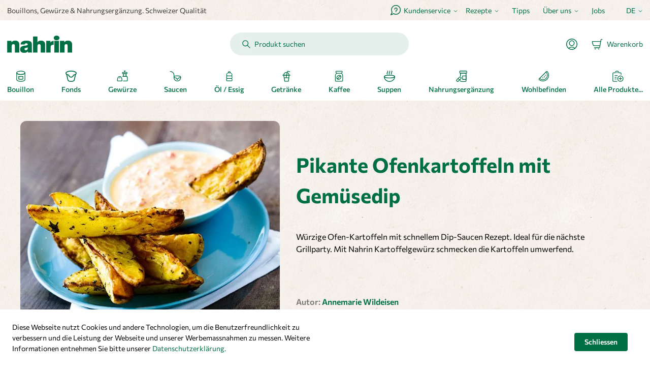

--- FILE ---
content_type: text/html; charset=UTF-8
request_url: https://www.nahrin.ch/de/rezept/pikante-ofenkartoffeln-mit-gemuesedip
body_size: 90290
content:
<!doctype html>
<html lang="de">
<head >
    <meta charset="utf-8"/>
<meta name="title" content="Pikante Ofenkartoffeln mit Gemüsedip - schnelles Rezept"/>
<meta name="description" content="Würzige Ofen-Kartoffeln mit schnellem Dip-Saucen Rezept. Ideal für die nächste Grillparty. Mit Nahrin Kartoffelgewürz schmecken die Kartoffeln umwerfend."/>
<meta name="viewport" content="width=device-width, initial-scale=1, maximum-scale=5.0"/>
<title>Rezept: Pikante Ofenkartoffeln mit Gemüsedip
 | nahrin</title>
        <link rel="stylesheet" type="text/css" media="all" href="https://www.nahrin.ch/static/version1769005886/frontend/Nahrin/default/de_CH/css/styles.css" />
<link rel="canonical" href="https://www.nahrin.ch/de/rezept/pikante-ofenkartoffeln-mit-gemuesedip" />
<link rel="icon" type="image/x-icon" href="https://www.nahrin.ch/media/favicon/default/favion_1.ico" />
<link rel="shortcut icon" type="image/x-icon" href="https://www.nahrin.ch/media/favicon/default/favion_1.ico" />
    <!-- Begin eTrusted bootstrap tag -->
<script src="https://integrations.etrusted.com/applications/widget.js/v2" async defer></script>
<!-- End eTrusted bootstrap tag -->


<script  nonce="MXJtcnpzbGg3Mmk0a2R4dXFwN2gyajZsbm02Mnc3aHE=">
    window.getWpGA4Cookie = function(name) {
        match = document.cookie.match(new RegExp(name + '=([^;]+)'));
        if (match) return decodeURIComponent(match[1].replace(/\+/g, ' ')) ;
    };

    window.ga4AllowServices = false;

    var isCookieRestrictionModeEnabled = 0,
        currentWebsiteId = 1,
        cookieRestrictionName = 'user_allowed_save_cookie';

    if (isCookieRestrictionModeEnabled) {
        allowedCookies = window.getWpGA4Cookie(cookieRestrictionName);

        if (allowedCookies !== undefined) {
            allowedWebsites = JSON.parse(allowedCookies);

            if (allowedWebsites[currentWebsiteId] === 1) {
                window.ga4AllowServices = true;
            }
        }
    } else {
        window.ga4AllowServices = true;
    }
</script>
        <!-- Google Tag Manager -->
<script nonce="MXJtcnpzbGg3Mmk0a2R4dXFwN2gyajZsbm02Mnc3aHE="   > if (window.ga4AllowServices) {(function(w,d,s,l,i){w[l]=w[l]||[];w[l].push({'gtm.start':
new Date().getTime(),event:'gtm.js'});var f=d.getElementsByTagName(s)[0],
j=d.createElement(s),dl=l!='dataLayer'?'&l='+l:'';j.async=true;j.src=
'https://www.googletagmanager.com/gtm.js?id='+i+dl;f.parentNode.insertBefore(j,f);
})(window,document,'script','dataLayer','GTM-MQ65L4D');} </script>
<!-- End Google Tag Manager -->
        <script  nonce="MXJtcnpzbGg3Mmk0a2R4dXFwN2gyajZsbm02Mnc3aHE=">
        if (window.ga4AllowServices) {
            window.dataLayer = window.dataLayer || [];
                        var dl4Objects = [{"pageName":"Rezept: Pikante Ofenkartoffeln mit Gem\u00fcsedip\n | nahrin","pageType":"other"}];
            for (var i in dl4Objects) {
                window.dataLayer.push({ecommerce: null});
                window.dataLayer.push(dl4Objects[i]);
            }
                        var wpGA4Cookies = ['wp_ga4_user_id','wp_ga4_customerGroup'];
            wpGA4Cookies.map(function (cookieName) {
                var cookieValue = window.getWpGA4Cookie(cookieName);
                if (cookieValue) {
                    var dl4Object = {};
                    dl4Object[cookieName.replace('wp_ga4_', '')] = cookieValue;
                    window.dataLayer.push(dl4Object);
                }
            });
        }
    </script>
<script type="application/ld+json">[{"@context":"http:\/\/schema.org","@type":"BreadcrumbList","itemListElement":[{"@type":"ListItem","position":1,"item":{"@id":"https:\/\/www.nahrin.ch\/de\/","name":"Home"}}]}]</script>
<script type="application/ld+json">[{"@context":"http:\/\/schema.org","@type":"Organization","url":"https:\/\/www.nahrin.ch\/de\/","logo":"https:\/\/www.nahrin.ch\/media\/logo\/default\/logo.png","contactPoint":[{"@type":"ContactPoint","telephone":"+41 41 660 00 44","contactType":"customer service","areaServed":"041","availableLanguage":["de","fr","it"]}],"sameAs":["https:\/\/www.facebook.com\/nahrin.ch","https:\/\/www.instagram.com\/nahrin_ag\/","https:\/\/www.youtube.com\/channel\/UCmxx0OWjz42UlYXidQsLovQ",""]}]</script><script type="application/ld+json">[{"@context":"http:\/\/schema.org","@type":"WebSite","url":"https:\/\/www.nahrin.ch\/de\/","name":"Nahrin AG","alternateName":"Nahrin AG Schweiz"}]</script>    <script type="text/javascript">
        window._bxq = window._bxq || [];

        function bxq(arguments) {
            _bxq.push(arguments);
        }
    </script>
    <script type="text/javascript">
    {
        var rtuxOptions = {
            "account": "live_nahrin",
            "key": "76867065-44e8-4346-a034-2bf7d8ac2058",
            "endpoint": "https://main-gw1.wi-platform-cloud.com/narrative/live_nahrin/api/1",
            "language": "de",
            "dev": false,
            "test": false,
            "isRestricted": false,
            "isNavigation": false,
            "isSearch": false,
            "isProduct": false,
            "activeId": null,
            "currencyCode": "CHF",
            "isRti":false        };
        window.rtuxOptions = rtuxOptions;
        (function (i, s, o, g, a, m) {
            a = s.createElement(o), m = s.getElementsByTagName(o)[0];
            a.async = true;
            a.src = g;
            m.parentNode.insertBefore(a, m)
        })(window, document, 'script', "//bx-cdn.com/static/bav2.min.js");

        bxq(["setAccount", rtuxOptions.account]);
    }
</script>
    <script type="text/javascript">
        document.addEventListener("DOMContentLoaded", function () {
            //search
            if (window.rtuxOptions.isSearch) {
                let searchInput;
                if (document.getElementById('search')) {
                    searchInput = document.getElementById('search').value;
                } else if (document.querySelectorAll('input[id^="search_"]').length) {
                    searchInput = document.querySelectorAll('input[id^="search_"]')[0].value;
                }
                if (searchInput) {
                    /*global bxq */
                    bxq(['trackSearch', searchInput]);
                }
            }

            //product
            if (window.rtuxOptions.isProduct) {
                let activeId = window.rtuxOptions.activeId;
                if (activeId) {
                    /*global bxq */
                    bxq(['trackProductView', activeId]);
                }
            }

            // page
            bxq(['trackPageView']);

            // navigation
            if (window.rtuxOptions.isNavigation) {
                let activeId = window.rtuxOptions.activeId;
                if (activeId) {
                    /*global bxq */
                    bxq(['trackCategoryView', activeId]);
                }
            }

            // hyva add-to-cart
            window.fetch = new Proxy(window.fetch, {
                apply(fetch, that, args) {
                    const result = fetch.apply(that, args);
                    result.then((response) => {
                        if (args[0].search('cart/add') < 0) {
                            return result;
                        }
                        let params = [];
                        for (let pair of args[1].body.entries()) {
                            params.push(pair);
                        }
                        trackAddToCart(params);
                    });
                    return result;
                }
            });

            function trackAddToCart(params) {
                let prices = [];

                if (document.querySelectorAll("span.price[x-html]") !== undefined &&
                    document.querySelectorAll("span.price[x-html]")[0] &&
                    document.querySelectorAll("span.price[x-html]")[0].innerHTML.search('<del>') < 0) {
                    prices = document.querySelectorAll("span.price[x-html]");
                }
                if (prices.length === 0 && document.querySelectorAll("span[x-html=selectedCombinationPrice]") !== undefined) {
                    prices = document.querySelectorAll("span[x-html=selectedCombinationPrice]");
                }
                if (prices.length === 0 && document.querySelectorAll("span[name=selected_price]") !== undefined) {
                    prices = document.querySelectorAll("span[name=selected_price]");
                }
                if (prices.length === 0 && document.querySelectorAll("span[class=price]") !== undefined) {
                    prices = document.querySelectorAll("span[class=price]");
                }
                let product, qty, attributes = [], simpleProducts = [];
                for (let i = 0, j = 0; i < params.length; i++) {
                    if (params[i][0] === 'product') {
                        product = params[i][1];
                    }
                    if (params[i][0] === 'qty') {
                        qty = params[i][1];
                    }
                    // config product
                    if (typeof (confSwatchOptions) !== 'undefined' && params[i][0].search('super_attribute') > -1) {
                        let a = [];
                        a['id'] = parseInt(params[i][0].match(/\d+/));
                        a['value'] = parseInt(params[i][1].match(/\d+/));
                        attributes = attributes.concat([a]);
                    }
                    // group config product
                    if (params[i][0].search('super_group') > -1) {
                        if (params[i][1] > 0) {
                            let price, p = [];

                            if (typeof (prices[j]) === 'undefined') {
                                price = prices[0];
                            } else {
                                price = prices[j];
                            }
                            p['id'] = parseInt(params[i][0].match(/\d+/));
                            p['qty'] = parseInt(params[i][1].match(/\d+/));
                            p['price'] = parseFloat(Number(price.innerText.replace(/[^0-9.]+/g, ""))).toFixed(2);
                            simpleProducts = simpleProducts.concat([p]);
                        }
                        j++;
                    }
                }

                // configurable product
                if (typeof (confSwatchOptions) !== 'undefined' && attributes.length === 2) {
                    let array1 = filterProducts(confSwatchOptions.jsonConfig.attributes[attributes[0]['id']].options, attributes[0]['value']);
                    let array2 = filterProducts(confSwatchOptions.jsonConfig.attributes[attributes[1]['id']].options, attributes[1]['value']);
                    product = array1.filter(value => array2.includes(value))[0];
                }

                // simple product
                if (simpleProducts.length === 0) {
                    if (prices.length === 2) {
                        prices = [...prices].reverse();
                    }
                    simpleProducts = [{
                        'id': product,
                        'qty': qty,
                        'price': parseFloat(Number(prices[0].innerText.replace(/[^0-9.]+/g, ""))).toFixed(2)
                    }];
                }

                /*global bxq */
                if (simpleProducts.length > 0) {
                    for (let simpleProduct of simpleProducts) {
                        bxq(['trackAddToBasket',
                            simpleProduct['id'],
                            simpleProduct['qty'],
                            simpleProduct['price'],
                            window.rtuxOptions.currencyCode,
                        ]);
                    }
                }

                function filterProducts(array, value) {
                    for (let a in array) {
                        if (array[a]['id'] == value) {
                            return array[a].products;
                        }
                    }
                }
            }
        });
    </script>
    <script>
    var BASE_URL = 'https://www.nahrin.ch/de/';
    var THEME_PATH = 'https://www.nahrin.ch/static/version1769005886/frontend/Nahrin/default/de_CH';
    var COOKIE_CONFIG = {
        "expires": null,
        "path": "\u002F",
        "domain": ".www.nahrin.ch",
        "secure": true,
        "lifetime": "86400",
        "cookie_restriction_enabled": false    };
    var CURRENT_STORE_CODE = 'de';
    var CURRENT_WEBSITE_ID = '1';

    window.hyva = window.hyva || {}

    window.cookie_consent_groups = window.cookie_consent_groups || {}
    window.cookie_consent_groups['necessary'] = true;

    window.cookie_consent_config = window.cookie_consent_config || {};
    window.cookie_consent_config['necessary'] = [].concat(
        window.cookie_consent_config['necessary'] || [],
        [
            'user_allowed_save_cookie',
            'form_key',
            'mage-messages',
            'private_content_version',
            'mage-cache-sessid',
            'last_visited_store',
            'section_data_ids'
        ]
    );
</script>
<script>
    'use strict';
    (function( hyva, undefined ) {

        function lifetimeToExpires(options, defaults) {

            const lifetime = options.lifetime || defaults.lifetime;

            if (lifetime) {
                const date = new Date;
                date.setTime(date.getTime() + lifetime * 1000);
                return date;
            }

            return null;
        }

        function generateRandomString() {

            const allowedCharacters = '0123456789abcdefghijklmnopqrstuvwxyzABCDEFGHIJKLMNOPQRSTUVWXYZ',
                length = 16;

            let formKey = '',
                charactersLength = allowedCharacters.length;

            for (let i = 0; i < length; i++) {
                formKey += allowedCharacters[Math.round(Math.random() * (charactersLength - 1))]
            }

            return formKey;
        }

        const sessionCookieMarker = {noLifetime: true}

        const cookieTempStorage = {};

        const internalCookie = {
            get(name) {
                const v = document.cookie.match('(^|;) ?' + name + '=([^;]*)(;|$)');
                return v ? v[2] : null;
            },
            set(name, value, days, skipSetDomain) {
                let expires,
                    path,
                    domain,
                    secure,
                    samesite;

                const defaultCookieConfig = {
                    expires: null,
                    path: '/',
                    domain: null,
                    secure: false,
                    lifetime: null,
                    samesite: 'lax'
                };

                const cookieConfig = window.COOKIE_CONFIG || {};

                expires = days && days !== sessionCookieMarker
                    ? lifetimeToExpires({lifetime: 24 * 60 * 60 * days, expires: null}, defaultCookieConfig)
                    : lifetimeToExpires(window.COOKIE_CONFIG, defaultCookieConfig) || defaultCookieConfig.expires;

                path = cookieConfig.path || defaultCookieConfig.path;
                domain = !skipSetDomain && (cookieConfig.domain || defaultCookieConfig.domain);
                secure = cookieConfig.secure || defaultCookieConfig.secure;
                samesite = cookieConfig.samesite || defaultCookieConfig.samesite;

                document.cookie = name + "=" + encodeURIComponent(value) +
                    (expires && days !== sessionCookieMarker ? '; expires=' + expires.toGMTString() : '') +
                    (path ? '; path=' + path : '') +
                    (domain ? '; domain=' + domain : '') +
                    (secure ? '; secure' : '') +
                    (samesite ? '; samesite=' + samesite : 'lax');
            },
            isWebsiteAllowedToSaveCookie() {
                const allowedCookies = this.get('user_allowed_save_cookie');
                if (allowedCookies) {
                    const allowedWebsites = JSON.parse(unescape(allowedCookies));

                    return allowedWebsites[CURRENT_WEBSITE_ID] === 1;
                }
                return false;
            },
            getGroupByCookieName(name) {
                const cookieConsentConfig = window.cookie_consent_config || {};
                let group = null;
                for (let prop in cookieConsentConfig) {
                    if (!cookieConsentConfig.hasOwnProperty(prop)) continue;
                    if (cookieConsentConfig[prop].includes(name)) {
                        group = prop;
                        break;
                    }
                }
                return group;
            },
            isCookieAllowed(name) {
                const cookieGroup = this.getGroupByCookieName(name);
                return cookieGroup
                    ? window.cookie_consent_groups[cookieGroup]
                    : this.isWebsiteAllowedToSaveCookie();
            },
            saveTempStorageCookies() {
                for (const [name, data] of Object.entries(cookieTempStorage)) {
                    if (this.isCookieAllowed(name)) {
                        this.set(name, data['value'], data['days'], data['skipSetDomain']);
                        delete cookieTempStorage[name];
                    }
                }
            }
        };

        hyva.getCookie = (name) => {
            const cookieConfig = window.COOKIE_CONFIG || {};

            if (cookieConfig.cookie_restriction_enabled && ! internalCookie.isCookieAllowed(name)) {
                return cookieTempStorage[name] ? cookieTempStorage[name]['value'] : null;
            }

            return internalCookie.get(name);
        }

        hyva.setCookie = (name, value, days, skipSetDomain) => {
            const cookieConfig = window.COOKIE_CONFIG || {};

            if (cookieConfig.cookie_restriction_enabled && ! internalCookie.isCookieAllowed(name)) {
                cookieTempStorage[name] = {value, days, skipSetDomain};
                return;
            }
            return internalCookie.set(name, value, days, skipSetDomain);
        }


        hyva.setSessionCookie = (name, value, skipSetDomain) => {
            return hyva.setCookie(name, value, sessionCookieMarker, skipSetDomain)
        }

        hyva.getBrowserStorage = () => {
            const browserStorage = window.localStorage || window.sessionStorage;
            if (!browserStorage) {
                console.warn('Browser Storage is unavailable');
                return false;
            }
            try {
                browserStorage.setItem('storage_test', '1');
                browserStorage.removeItem('storage_test');
            } catch (error) {
                console.warn('Browser Storage is not accessible', error);
                return false;
            }
            return browserStorage;
        }

        hyva.postForm = (postParams) => {
            const form = document.createElement("form");

            let data = postParams.data;

            if (! postParams.skipUenc && ! data.uenc) {
                data.uenc = btoa(window.location.href);
            }
            form.method = "POST";
            form.action = postParams.action;

            Object.keys(postParams.data).map(key => {
                const field = document.createElement("input");
                field.type = 'hidden'
                field.value = postParams.data[key];
                field.name = key;
                form.appendChild(field);
            });

            const form_key = document.createElement("input");
            form_key.type = 'hidden';
            form_key.value = hyva.getFormKey();
            form_key.name="form_key";
            form.appendChild(form_key);

            document.body.appendChild(form);

            form.submit();
        }

        hyva.getFormKey = function () {
            let formKey = hyva.getCookie('form_key');

            if (!formKey) {
                formKey = generateRandomString();
                hyva.setCookie('form_key', formKey);
            }

            return formKey;
        }

        hyva.formatPrice = (value, showSign, options = {}) => {
            const groupSeparator = options.groupSeparator;
            const decimalSeparator = options.decimalSeparator
            delete options.groupSeparator;
            delete options.decimalSeparator;
            const formatter = new Intl.NumberFormat(
                'de\u002DCH',
                Object.assign({
                    style: 'currency',
                    currency: 'CHF',
                    signDisplay: showSign ? 'always' : 'auto'
                }, options)
            );
            return (typeof Intl.NumberFormat.prototype.formatToParts === 'function') ?
                formatter.formatToParts(value).map(({type, value}) => {
                    switch (type) {
                        case 'currency':
                            return 'CHF' || value;
                        case 'minusSign':
                            return '- ';
                        case 'plusSign':
                            return '+ ';
                        case 'group':
                            return groupSeparator !== undefined ? groupSeparator : value;
                        case 'decimal':
                            return decimalSeparator !== undefined ? decimalSeparator : value;
                        default :
                            return value;
                    }
                }).reduce((string, part) => string + part) :
                formatter.format(value);
        }

        const formatStr = function (str, nStart) {
            const args = Array.from(arguments).slice(2);

            return str.replace(/(%+)([0-9]+)/g, (m, p, n) => {
                const idx = parseInt(n) - nStart;

                if (args[idx] === null || args[idx] === void 0) {
                    return m;
                }
                return p.length % 2
                    ? p.slice(0, -1).replace('%%', '%') + args[idx]
                    : p.replace('%%', '%') + n;
            })
        }

        hyva.str = function (string) {
            const args = Array.from(arguments);
            args.splice(1, 0, 1);

            return formatStr.apply(undefined, args);
        }

        hyva.strf = function () {
            const args = Array.from(arguments);
            args.splice(1, 0, 0);

            return formatStr.apply(undefined, args);
        }

        /**
         * Take a html string as `content` parameter and
         * extract an element from the DOM to replace in
         * the current page under the same selector,
         * defined by `targetSelector`
         */
        hyva.replaceDomElement = (targetSelector, content) => {
            // Parse the content and extract the DOM node using the `targetSelector`
            const parser = new DOMParser();
            const doc = parser.parseFromString(content, 'text/html');
            const contentNode = doc.querySelector(targetSelector);

            // Bail if content or target can't be found
            if (!contentNode || !document.querySelector(targetSelector)) {
                return;
            }

                        hyva.activateScripts(contentNode);
            
            // Replace the old DOM node with the new content
            document.querySelector(targetSelector).replaceWith(contentNode);

            // Reload customerSectionData and display cookie-messages if present
            window.dispatchEvent(new CustomEvent("reload-customer-section-data"));
            hyva.initMessages();
        }

        hyva.removeScripts = (contentNode) => {
            const scripts = contentNode.getElementsByTagName('script');
            for (let i = 0; i < scripts.length; i++) {
                scripts[i].parentNode.removeChild(scripts[i]);
            }
            const templates = contentNode.getElementsByTagName('template');
            for (let i = 0; i < templates.length; i++) {
                const container = document.createElement('div');
                container.innerHTML = templates[i].innerHTML;
                hyva.removeScripts(container);
                templates[i].innerHTML = container.innerHTML;
            }
        }

        hyva.activateScripts = (contentNode) => {
            // Create new array from HTMLCollection to avoid mutation of collection while manipulating the DOM.
            const scripts = Array.from(contentNode.getElementsByTagName('script'));

            // Iterate over all script tags to duplicate+inject each into the head
            for (const original of scripts) {
                const script = document.createElement('script');
                original.type && (script.type = original.type);
                script.innerHTML = original.innerHTML;

                // Remove the original (non-executing) script from the contentNode
                original.parentNode.removeChild(original)

                // Add script to head
                document.head.appendChild(script);
            }

            return contentNode;
        }

        const replace = {['+']: '-', ['/']: '_', ['=']: ','};
        hyva.getUenc = () => btoa(window.location.href).replace(/[+/=]/g, match => replace[match]);

        let currentTrap;

        const focusableElements = (rootElement) => {
            const selector = 'button, [href], input, select, textarea, details, [tabindex]:not([tabindex="-1"]';
            return Array.from(rootElement.querySelectorAll(selector))
                .filter(el => {
                    return el.style.display !== 'none'
                        && !el.disabled
                        && el.tabIndex !== -1
                        && (el.offsetWidth || el.offsetHeight || el.getClientRects().length)
                })
        }

        const focusTrap = (e) => {
            const isTabPressed = e.key === 'Tab' || e.keyCode === 9;
            if (!isTabPressed) return;

            const focusable = focusableElements(currentTrap)
            const firstFocusableElement = focusable[0]
            const lastFocusableElement = focusable[focusable.length - 1]

            e.shiftKey
                ? document.activeElement === firstFocusableElement && (lastFocusableElement.focus(), e.preventDefault())
                : document.activeElement === lastFocusableElement && (firstFocusableElement.focus(), e.preventDefault())
        };

        hyva.releaseFocus = (rootElement) => {
            if (currentTrap && (!rootElement || rootElement === currentTrap)) {
                currentTrap.removeEventListener('keydown', focusTrap)
                currentTrap = null
            }
        }
        hyva.trapFocus = (rootElement) => {
            if (!rootElement) return;
            hyva.releaseFocus()
            currentTrap = rootElement
            rootElement.addEventListener('keydown', focusTrap)
            const firstElement = focusableElements(rootElement)[0]
            firstElement && firstElement.focus()
        }

        hyva.safeParseNumber = (rawValue) => {
            const number = rawValue ? parseFloat(rawValue) : null;

            return Array.isArray(number) || isNaN(number) ? rawValue : number;
        }

        const toCamelCase = s => s.split('_').map(word => word.charAt(0).toUpperCase() + word.slice(1)).join('');
        hyva.createBooleanObject = (name, value = false, additionalMethods = {}) => {

            const camelCase = toCamelCase(name);
            const key = '__hyva_bool_' + name

            return new Proxy(Object.assign(
                additionalMethods,
                {
                    [key]: !!value,
                    [name]() {return !!this[key]},
                    ['!' + name]() {return !this[key]}, // @deprecated This does not work with non-CSP Alpine
                    ['not' + camelCase]() {return !this[key]},
                    ['toggle' + camelCase]() {this[key] = !this[key]},
                    [`set${camelCase}True`]() {this[key] = true},
                    [`set${camelCase}False`]() {this[key] = false},
                }
            ), {
                set(target, prop, value) {
                    return prop === name
                        ? (target[key] = !!value)
                        : Reflect.set(...arguments);
                }
            })
        }

                hyva.alpineInitialized = (fn) => window.addEventListener('alpine:initialized', fn, {once: true})
        window.addEventListener('alpine:init', () => Alpine.data('{}', () => ({})), {once: true});
                window.addEventListener('user-allowed-save-cookie', () => internalCookie.saveTempStorageCookies())

    }( window.hyva = window.hyva || {} ));
</script>
<script>
    if (!window.IntersectionObserver) {
        window.IntersectionObserver = function (callback) {
            this.observe = el => el && callback(this.takeRecords());
            this.takeRecords = () => [{isIntersecting: true, intersectionRatio: 1}];
            this.disconnect = () => {};
            this.unobserve = () => {};
        }
    }
</script>
<!-- BEGIN TRACKJS -->
<script type="text/javascript" src="https://cdn.trackjs.com/agent/v3/latest/t.js" crossorigin></script>
<script>
window.TrackJS && TrackJS.install({
    token: 'c75ba9dc3b0a4ee0904ab6d07dc048bb',
    application: 'nahrin',
    onError: function(payload) {
        if (payload.file)
            payload.file = payload.file.replace(/\/version\d+\//, '/version0000000000/'); // remove static version key
        if (payload.message) {
            payload.message = payload.message
                .replace(/\/version\d+\//, '/version0000000000/') // remove static version key
                .replace(/^\[20\d\d-\d\d-\d\d \d\d:\d\d:\d\d\]/, '') // remove logger timestamp at start of message
            ;
        }
        return true;
    }
});
</script>
<!-- END TRACKJS -->
<script>
    var BASE_URL = 'https://www.nahrin.ch/de/';
    var require = {
        "baseUrl": "https://www.nahrin.ch/static/version1769005886/frontend/Nahrin/default/de_CH"
    };
</script>
</head>
<body id="html-body" class="prismicio-route-view page-layout-3columns">
<!-- Google Tag Manager (noscript) -->
<noscript><iframe src="https://www.googletagmanager.com/ns.html?id=GTM-MQ65L4D"
height="0" width="0" style="display:none;visibility:hidden"></iframe></noscript>
<!-- End Google Tag Manager (noscript) --><input name="form_key" type="hidden" value="eg9OBEmWOHPvQugR" />
    <noscript>
        <section class="message global noscript border-b-2 border-blue-500 bg-blue-50 shadow-none m-0 px-0 rounded-none font-normal">
            <div class="container text-center">
                <p>
                    <strong>JavaScript scheint in Ihrem Browser deaktiviert zu sein.</strong>
                    <span>
                        Um unsere Website in bester Weise zu erfahren, aktivieren Sie Javascript in Ihrem Browser.                    </span>
                </p>
            </div>
        </section>
    </noscript>


<script>
    document.body.addEventListener('touchstart', () => {}, {passive: true})
</script>

<script data-cfasync="false">
    window.amastyCookieManager = window.amastyCookieManager || {};
</script>

<div x-data="initAmastyCookieBar"
     x-bind="eventListeners"
     x-cloak
     id="am-cookie-bar"
            class="&#x20;w-full&#x20;fixed&#x20;bottom-0&#x20;z-40"
    >
    <div x-cloak    data-dialog-ref-name="am-cookie-bar"
    x-bind="overlay"
    class="">
    <div class="flex w-full bg-white inset-0">
        <div x-ref="am-cookie-bar" role="dialog" aria-modal="true"
             x-no-overlay                            aria-label="Cookie&#x20;Bar"
                                     class="flex w-full p-6 bg-primary-lighter relative bottom-0">
            
<div class=" w-full flex justify-between items-center flex-wrap">
            <div class="flex  w-full lg:w-1/2">
            <p class="text-sm text-ambar-policy-text ">
                Diese Webseite nutzt Cookies und andere Technologien, um die Benutzerfreundlichkeit zu verbessern und die Leistung der Webseite und unserer Werbemassnahmen zu messen. Weitere Informationen entnehmen Sie bitte unserer <a href="/allgemein/datenschutz" title="Cookie Policy">Datenschutzerklärung.</a>            </p>
        </div>
        <div class="gap-2 mt-4">
        
<div class="flex flex-row justify-center lg:justify-start">
                                                
<button
    @click.prevent="$dispatch(&#x27;cookiebar-action-allow&#x27;)"
    class="primary&#x20;btn&#x20;btn-primary&#x20;mr-5&#x20;py-2&#x20;leading-5&#x20;text-sm"
    data-role="action">
    Schliessen</button>
            </div>
    </div>
</div>

        </div>
    </div>
    </div>
</div>

<script data-cfasync="false">
    'use strict';

    function initAmastyCookieBar() {
        return {
            ...hyva.modal({
                duration: 150,
                transitionEnter: 'transform duration-150',
                transitionLeave: 'transform duration-150'
            }),
            eventListeners: {
                ['@close-cookie-bar']() {
                    this.hide('am-cookie-bar');
                },
                ['@open-cookie-bar']() {
                    this.show('am-cookie-bar');
                    this.$nextTick(() => hyva.trapFocus(this.modalElement));
                },
                ['@amasty-cookie-group-updated.window']() {
                    const lastUpdate = Alpine.store('AmastyCookieGroups').lastUpdate;
                    if (this.isShowNotificationBar(this.firstShowProcess, lastUpdate)) {
                        !this.opened['am-cookie-bar'] &&
                        this.show('am-cookie-bar');
                        this.$nextTick(() => hyva.trapFocus(this.modalElement));
                    } else {
                        !!this.opened['am-cookie-bar'] &&
                        this.hide('am-cookie-bar');
                    }
                }
            },

            firstShowProcess: '0',

            /**
             * @returns {void}
             */
            init: function () {
                window.isGdprCookieEnabled = true;
                Alpine.store('AmastyCookieGroups').updateGroupData();
                this.modalElement = this.$refs['am-cookie-bar'];
                this.modalElement.setAttribute('aria-describedby', 'amcookie-bar-content');
            },

            /**
             * @param {string|number} firstShowProcess
             * @param {number} lastUpdate
             * @returns {boolean}
             */
            isShowNotificationBar: function (firstShowProcess, lastUpdate) {
                return (this.isNeedFirstShow(firstShowProcess, lastUpdate) && !hyva.getCookie('amcookie_allowed')
                    || this.isNeedShowOnUpdate(lastUpdate));
            },

            /**
             * @param {string|number} firstShowProcess
             * @param {number} lastUpdate
             * @returns {boolean}
             */
            isNeedFirstShow: function (firstShowProcess, lastUpdate) {
                hyva.getBrowserStorage().setItem('amCookieBarFirstShowTime', lastUpdate);

                if (firstShowProcess === '0') {
                    return true;
                }

                if (hyva.getBrowserStorage().getItem('amCookieBarFirstShow') !== '1') {
                    hyva.getBrowserStorage().setItem('amCookieBarFirstShow', '1');

                    return true;
                }

                return false;
            },

            /**
             * @param {number} lastUpdate
             * @returns {boolean}
             */
            isNeedShowOnUpdate: function (lastUpdate) {
                if (!lastUpdate) {
                    return false;
                }

                return this.isNeedShowAfterLastVisit(lastUpdate) || this.isNeedShowAfterLastAccept(lastUpdate);
            },

            /**
             * @param {number} lastUpdate
             * @returns {boolean}
             */
            isNeedShowAfterLastVisit: function (lastUpdate) {
                let needToShowAfterLastVisit =
                    lastUpdate > hyva.getBrowserStorage().getItem('amCookieBarFirstShowTime');

                if (needToShowAfterLastVisit) {
                    hyva.getBrowserStorage().setItem('amCookieBarFirstShow', null);
                    hyva.setCookie('amcookie_allowed', '', -1, true);
                }

                return needToShowAfterLastVisit;
            },

            /**
             * @param {number} lastUpdate
             * @returns {boolean}
             */
            isNeedShowAfterLastAccept: function (lastUpdate) {
                let needToShowAfterLastAccept = false;

                if (hyva.getBrowserStorage().getItem('am-last-cookie-acceptance')) {
                    needToShowAfterLastAccept =
                        lastUpdate > hyva.getBrowserStorage().getItem('am-last-cookie-acceptance');
                }

                return needToShowAfterLastAccept;
            },

            /**
             * @returns {void}
             */
            closeCookieBarHandler: function () {
                this.$dispatch('close-cookie-bar');
            }
        };
    }

    window.addEventListener('alpine:init', () => Alpine.data('initAmastyCookieBar', initAmastyCookieBar), {once: true});
</script>
<div class="page-wrapper"><header class="page-header"><a class="action skip sr-only focus:not-sr-only focus:absolute focus:z-40 focus:bg-white
   contentarea"
   href="#contentarea">
    <span>
        Direkt zum Inhalt    </span>
</a>
<script defer>
    function initHeader() {
        return {
            searchOpen: false,
            cart: {},
            getData(data) {
                if (data.cart) {
                    this.cart = data.cart
                }
            },
            menu: initHeaderNavigation()
        }
    }

    function initCompareHeader() {
        return {
            compareProducts: null,
            itemCount: 0,
            receiveCompareData: function(data) {
                if (data['compare-products']) {
                    this.compareProducts = data['compare-products'];
                    this.itemCount = this.compareProducts.count;
                }
            }
        }
    }
</script>
<nav id="header" class="print:hidden z-30 w-full shadow-sm-b lg:shadow-none bg-white text-sm" :class="{'fixed top-0 left-0 lg:static' : menu.open}" x-data="initHeader()" @keydown.window.escape="searchOpen = false;" @private-content-loaded.window="getData(event.detail.data)">
    <div class="hidden lg:block w-full bg-texture-stone">
        <div class="container mx-auto py-2 flex justify-between items-center">
            <p class="text-black opacity-75">Bouillons, Gewürze & Nahrungsergänzung. Schweizer Qualität</p>
            <div class="flex items-center text-green">
                <div x-data="{ open: false }" class="flex items-center relative">
                    <svg xmlns="http://www.w3.org/2000/svg" viewBox="0 0 20 20" fill="none" class="text-green mr-1.5" width="20" height="20" role="img">
<g clip-path="url(#clip0)">
<path d="M10.625 0.625015C9.06567 0.622767 7.53414 1.03786 6.18936 1.82722C4.84457 2.61657 3.73554 3.75143 2.97733 5.11402C2.21913 6.47662 1.83939 8.01729 1.87751 9.57616C1.91564 11.135 2.37025 12.6553 3.19417 13.9792L0.625 19.375L6.02 16.805C7.17056 17.5207 8.4716 17.9593 9.82059 18.0864C11.1696 18.2135 12.5297 18.0256 13.7936 17.5375C15.0576 17.0493 16.191 16.2743 17.1044 15.2735C18.0178 14.2727 18.6863 13.0734 19.0572 11.7702C19.4281 10.467 19.4913 9.09547 19.2418 7.76367C18.9922 6.43188 18.4368 5.17623 17.6193 4.09568C16.8018 3.01513 15.7445 2.1392 14.5308 1.53692C13.317 0.934644 11.98 0.622475 10.625 0.625015V0.625015Z" stroke="currentColor" stroke-width="1.5" stroke-linecap="round" stroke-linejoin="round"/>
<path d="M10.625 12.5C10.5632 12.5 10.5028 12.5183 10.4514 12.5527C10.4 12.587 10.3599 12.6358 10.3363 12.6929C10.3126 12.75 10.3064 12.8128 10.3185 12.8735C10.3306 12.9341 10.3603 12.9898 10.404 13.0335C10.4477 13.0772 10.5034 13.1069 10.564 13.119C10.6247 13.1311 10.6875 13.1249 10.7446 13.1012C10.8017 13.0776 10.8505 13.0375 10.8848 12.9861C10.9192 12.9347 10.9375 12.8743 10.9375 12.8125C10.9375 12.7296 10.9046 12.6501 10.846 12.5915C10.7874 12.5329 10.7079 12.5 10.625 12.5Z" stroke="currentColor" stroke-width="1.5" stroke-linecap="round" stroke-linejoin="round"/>
<path d="M8.125 8.125C8.125 7.63055 8.27162 7.1472 8.54633 6.73608C8.82103 6.32495 9.21148 6.00452 9.66829 5.8153C10.1251 5.62608 10.6278 5.57657 11.1127 5.67304C11.5977 5.7695 12.0431 6.0076 12.3928 6.35723C12.7424 6.70687 12.9805 7.15232 13.077 7.63727C13.1734 8.12223 13.1239 8.62489 12.9347 9.08171C12.7455 9.53852 12.425 9.92897 12.0139 10.2037C11.6028 10.4784 11.1195 10.625 10.625 10.625" stroke="currentColor" stroke-width="1.5" stroke-linecap="round" stroke-linejoin="round"/>
</g>
<defs>
<clipPath id="clip0">
<rect width="20" height="20" fill="white"/>
</clipPath>
</defs>
<title>faq-icon</title></svg>
                    <span @click="open = !open" class="flex items-center cursor-pointer whitespace-nowrap">
                        Kundenservice                        <svg xmlns="http://www.w3.org/2000/svg" viewBox="0 0 11 6" fill="none" class="text-green mt-1 ml-1.5" width="8" height="4" role="img"><path d="m9.5 1-4 4-4-4" stroke="currentColor" stroke-width="1.5" stroke-linecap="round" stroke-linejoin="round"/><title>chevron</title></svg>
                    </span>
                    <div x-show="open === true" @click.outside="open = false" x-cloak class="absolute top-8 -left-9 min-w-80 z-50 bg-white
                                pb-3 rounded-md shadow-xl">
                        <div class="relative flex w-max">
                            <span class="absolute origin-top-right top-0 left-1/2 transform rotate-45 bg-white w-4 h-4">

                            </span>
                            <div class="_col contact">
    <div class="_col-wrap">
        <p class="px-3 py-2 text-xl font-semibold">Kontakt</p>
        <p class="flex items-center w-full px-3 py-2 text-green">Sie haben noch Fragen?</p>
        <p class="px-3">Unser Kundendienst hilft Ihnen gerne!<br />
            <a class="flex items-center w-full py-2 text-green cursor-pointer border-b border-green border-opacity-10 "
               href="tel: +41 41 660 00 44"
               onclick="gtag('event', 'Click-Out', {'event_category' : 'Footer', 'event_label' : 'Telephone'});">
                 <span class="w-10 flex justify-center">
                     <svg xmlns="http://www.w3.org/2000/svg" viewBox="0 0 20 20" fill="currentColor" class="text-green" width="22" height="22" role="img">
  <path d="M2 3a1 1 0 011-1h2.153a1 1 0 01.986.836l.74 4.435a1 1 0 01-.54 1.06l-1.548.773a11.037 11.037 0 006.105 6.105l.774-1.548a1 1 0 011.059-.54l4.435.74a1 1 0 01.836.986V17a1 1 0 01-1 1h-2C7.82 18 2 12.18 2 5V3z"/>
<title>heroicons/solid/phone</title></svg>

                 </span>
                <strong>+41 41 660 00 44</strong>
            </a>
        </p>
        <ul class="m-list">
            <li>
                <a class="flex items-center w-full px-3 py-2 text-green cursor-pointer border-b border-green border-opacity-10 "
                   href="mailto:info@nahrin.ch"
                   onclick="gtag('event', 'Click-Out', {'event_category' : 'Footer', 'event_label' : 'Mail'});">
                    <span class="w-10 flex justify-center">
                        <svg xmlns="http://www.w3.org/2000/svg" fill="none" viewBox="0 0 24 24" stroke-width="2" stroke="currentColor" class="text-green" width="22" height="22" role="img">
  <path stroke-linecap="round" stroke-linejoin="round" d="M3 8l7.89 5.26a2 2 0 002.22 0L21 8M5 19h14a2 2 0 002-2V7a2 2 0 00-2-2H5a2 2 0 00-2 2v10a2 2 0 002 2z"/>
<title>heroicons/outline/mail</title></svg>

                    </span>
                    info@nahrin.ch
                </a>
            </li>
            <li>
                <a class="flex items-center w-full px-3 py-2 text-green cursor-pointer border-b border-green border-opacity-10 "
                   href="/de/ueber-uns/kundenberater">
                    <span class="w-10 flex justify-center">
                        <svg xmlns="http://www.w3.org/2000/svg" viewBox="-19.88 -13.97 41.96 36.36" class="text-green stroke-green stroke-1" width="22" height="22" role="img">
  <path fill="#007042" d="M14.8-.7a.54.54 0 0 1-.44-.64c.05-.3.34-.5.64-.44L14.81-.7h-.01Zm2.21-.45-.49.98-.06-.03-.06-.03-.05-.03-.05-.02-.05-.02-.05-.02-.05-.02-.05-.02-.05-.02L16-.4l-.05-.02-.05-.02-.05-.02-.05-.02-.05-.02-.05-.02h-.05l-.05-.03h-.05l-.05-.03h-.05l-.05-.03h-.05l-.05-.02h-.06l-.06-.02h-.06l-.06-.02H15l-.06-.02h-.06l-.06-.02.19-1.08h.07l.07.02h.07l.06.03h.06l.06.03h.06l.06.03h.06l.06.03h.06l.06.03.06.02.06.02.06.02.06.02.06.02.06.02.06.02.06.02.06.02.06.02.06.02.06.02.06.03.06.03.06.03.06.03.06.03.06.03.07.03.07.03.03-.01Zm4.58 9.21-1.09.14-.04-.31-.04-.31-.05-.32-.05-.32-.05-.32-.06-.32-.06-.32-.06-.32-.07-.31-.07-.31-.08-.31-.08-.31-.09-.3-.1-.3-.1-.29-.11-.29-.12-.28-.12-.27-.13-.27-.14-.26-.15-.25-.15-.24-.16-.23-.17-.22-.18-.21-.19-.2-.2-.19-.21-.18-.22-.17-.23-.16-.24-.15-.25-.14.49-.98.31.17.29.18.28.19.27.21.25.22.24.23.23.24.21.25.2.26.19.27.18.28.17.29.16.29.15.3.14.31.13.31.12.31.11.32.1.32.1.32.09.33.08.33.08.33.07.33.07.33.06.33.06.33.05.33.05.33.05.32.04.32.04.32v.02Zm.16 5.53-.49-.98-.3.53-.02-.31-.02-.31v-.16l-.02-.16v-.16l-.02-.16v-.16l-.02-.16v-.16l-.03-.16v-.15l-.03-.16v-.15l-.03-.15v-.15l-.03-.15v-.15l-.03-.15-.02-.15-.02-.15-.02-.15-.02-.15-.02-.15-.02-.15-.02-.15-.02-.15-.02-.15-.02-.15-.02-.15-.02-.15 1.09-.14.02.16.02.16.02.16.02.16.02.16.02.16.02.16.02.16.02.16.02.16.02.16.02.16v.16l.03.16v.16l.03.16v.16l.03.16v.16l.03.16v.16l.03.16v.16l.02.16v.16l.02.16v.16l.02.16.02.31.02.31-.3.53v-.13Zm.3-.53.03.37-.33.16.3-.53Zm-10.41 3.03-.03-1.1h.31l.32-.03.32-.02.32-.03.32-.03.32-.04.32-.04.32-.04.32-.05.32-.05.32-.06.32-.06.32-.07.32-.07.32-.07.31-.08.31-.08.31-.08.31-.09.3-.09.3-.09.3-.1.29-.1.29-.1.29-.11.28-.11.28-.11.27-.11.27-.12.26-.12.25-.12.25-.12.49.98-.26.13-.27.13-.27.12-.28.12-.28.12-.29.12-.29.11-.3.11-.3.11-.31.11-.31.1-.31.1-.32.1-.32.09-.32.09-.32.08-.33.08-.33.08-.33.07-.33.07-.33.06-.33.06-.34.06-.34.05-.34.05-.34.04-.34.04-.34.03-.34.03-.33.02-.33.02h-.33l-.02.01Zm1.01-6.74.13 1.09-.54.08-.49.1-.44.12-.39.13-.35.15-.31.16-.27.17-.23.18-.19.18-.16.18-.12.18-.09.19-.07.19-.04.19-.02.19v.19l.02.19.04.19.06.18.08.18.1.18.12.17.14.16.16.15.18.14.19.12.21.11.22.09.23.07.24.05.26.03h.27l.03 1.1h-.37l-.36-.05-.34-.07-.33-.1-.31-.13-.29-.15-.28-.18-.25-.2-.23-.22-.21-.24-.19-.25-.16-.27-.13-.28-.1-.29-.07-.3-.04-.31v-.31l.04-.32.07-.31.11-.31.15-.3.19-.29.23-.27.27-.26.31-.24.35-.22.39-.2.43-.18.47-.16.51-.14.55-.11.59-.09.03-.03Zm0 0a.55.55 0 0 1 .13 1.09l-.13-1.09ZM1.25 4.06a.55.55 0 0 1-.7.33.55.55 0 0 1-.33-.7l1.03.38v-.01Zm3.56-5.55.41 1.02-.16.07-.16.08-.16.08-.16.09-.16.09-.16.1-.15.11-.15.11-.15.12-.15.12-.14.13-.14.13-.14.14-.14.14-.13.15-.13.15-.13.15-.12.16-.12.16-.12.16-.11.17-.11.17-.11.17-.1.17-.1.17-.09.18-.09.18-.09.18-.08.18-.08.18-.07.18-.07.18L.22 3.7l.08-.2.08-.2.09-.2.09-.2.1-.2.1-.2.11-.2.11-.19.11-.19.12-.19.12-.19.13-.19.13-.18.14-.18.14-.18.14-.17.15-.17.15-.17.16-.16.16-.16.16-.15.17-.15.17-.14.17-.14.18-.13.18-.13.19-.12.19-.11.19-.11.2-.1.2-.09.2-.09-.02-.01Zm1.53-.35.14 1.09h-.04l-.04.01h-.04l-.04.01h-.04l-.04.01H6.2l-.04.01h-.04l-.04.01h-.04L6-.69h-.04l-.04.01h-.04l-.04.02H5.8l-.04.02h-.04l-.04.02h-.04L5.6-.6h-.04l-.04.02h-.04l-.04.02H5.4l-.04.03h-.04l-.04.03-.04.02-.04.02-.41-1.02.05-.02.05-.02.05-.02.05-.02.05-.02.05-.02.05-.02.05-.02h.05l.05-.03h.05l.05-.03h.05l.05-.02h.05l.05-.02h.05l.05-.02h.05l.05-.02h.05l.05-.02h.05l.05-.01h.04l.05-.01h.04l.04-.01h.04l.05-.01h.04l.04-.01.01.01Zm0 0c.3-.04.58.17.61.47.03.3-.17.58-.47.61l-.14-1.09v.01Zm-9.17 7.05a.54.54 0 0 1-.44-.64c.05-.3.34-.5.64-.44l-.19 1.08h-.01Zm2.35-.41-.49.98-.06-.03-.06-.03-.06-.03-.06-.03-.06-.03-.06-.02-.06-.02-.05-.02-.05-.02-.05-.02-.05-.02-.05-.02-.05-.02-.05-.02-.05-.02-.05-.02-.05-.02-.05-.02H-2l-.06-.03h-.06l-.06-.03h-.06l-.06-.03h-.06l-.06-.03h-.06l-.06-.03h-.07l-.07-.03h-.07l-.07-.03.19-1.08h.07l.07.03h.07l.07.03h.07l.07.03h.07l.07.03.07.02.07.02.07.02.07.02.07.02.07.02.07.02.07.02.06.02.06.02.07.02.07.02.07.02.07.02.07.02.07.03.07.03.07.03.07.03.07.03.07.03.07.03.07.03.07.04-.07.02Zm4.91 9.88-1.09.14-.04-.34-.05-.34-.05-.34-.05-.34-.06-.34-.06-.34-.06-.34-.07-.34-.07-.34-.08-.34-.08-.33-.09-.33-.1-.33-.1-.32-.11-.31-.12-.31-.13-.3-.13-.3-.14-.29-.15-.28-.16-.27-.17-.26-.18-.25L.9 7.3l-.2-.23-.21-.22-.22-.21-.23-.2-.24-.18-.25-.17-.26-.16-.28-.15.49-.98.33.18.32.19.3.21.29.22.27.24.26.25.24.26.23.27.22.28.2.29.19.3.18.31.17.31.16.32.15.33.14.33.13.34.12.34.11.35.1.35.1.35.09.35.08.35.08.36.07.36.07.36.06.35.06.35.05.35.05.35.05.35.04.34.02-.01Zm.12 5.94-.35-1.04-.37.56-.03-.33-.03-.33v-.17l-.03-.17v-.17l-.03-.17v-.17l-.03-.17v-.17l-.03-.17v-.17l-.03-.17v-.17l-.03-.17v-.17l-.03-.17-.02-.17-.02-.17-.02-.17-.02-.17-.02-.17-.02-.17-.02-.17-.02-.17-.02-.17-.02-.17-.02-.17-.02-.16-.02-.16-.02-.16 1.09-.14.02.17.02.17.02.17.02.17.02.17.02.17.02.17.02.17.02.17.02.17.02.17.02.17.02.17.02.17.02.17.02.17v.17l.03.17v.17l.03.17v.17l.03.17v.17l.03.17v.17l.03.17v.17l.03.17.03.34.03.33-.37.56-.01.02Zm.37-.56.03.43-.4.14.37-.56v-.01Zm-24.77 0 1.09.08-.37-.56.64.21.66.19.68.18.69.17.7.15.72.14.73.13.74.11.75.1.75.09.76.07.76.06.77.05.77.03.77.02h1.56l.77-.02.77-.03.77-.05.76-.06.76-.07.75-.09.75-.1.74-.11.73-.13.72-.14.7-.15.69-.17.68-.18.66-.19.64-.21.35 1.04-.67.22-.69.2-.7.19-.71.17-.73.16-.74.15-.75.13-.76.12-.77.1-.77.09-.78.08-.78.06-.79.05-.79.03-.79.02h-1.58l-.79-.02-.79-.03-.79-.05-.78-.06-.78-.08-.77-.09-.77-.1-.76-.12-.75-.13-.74-.15-.73-.16-.71-.17-.7-.19-.69-.2-.67-.22-.37-.56h-.02Zm.37.56-.4-.14.03-.42.37.56Zm.62-9.08 1.07.24-.05.24-.05.25-.05.25-.05.25-.04.25-.04.26-.04.26-.04.26-.04.26-.04.26-.03.26-.03.26-.03.26-.03.27-.03.27-.03.27-.03.27-.03.27-.03.27-.02.27-.02.27-.02.27-.02.27-.02.27-.02.27-.02.26-.02.26-.02.26-.02.26-.02.26-.02.26-.02.26-1.09-.08.02-.26.02-.26.02-.26.02-.26.02-.26.02-.26.02-.27.02-.27.02-.27.02-.27.02-.27.02-.27.02-.27.03-.27.03-.27.03-.27.03-.27.03-.27.03-.27.03-.27.03-.27.04-.27.04-.27.04-.27.04-.27.04-.27.04-.26.05-.26.05-.26.05-.26.05-.26.05-.26v-.02Zm5.33-7.12.32 1.05-.25.08-.24.09-.23.1-.22.11-.21.12-.21.13-.2.13-.19.14-.18.15-.18.16-.17.17-.16.17-.16.18-.15.19-.14.19-.14.2-.13.21-.13.21-.12.22-.12.23-.11.23-.11.24-.1.24-.1.25-.09.25-.09.26-.08.26-.08.27-.08.27-.07.28-.07.28-.06.28-1.07-.24.07-.3.07-.29.08-.29.08-.29.08-.29.09-.28.1-.28.1-.28.11-.27.11-.27.12-.27.12-.26.13-.26.14-.25.15-.25.15-.24.16-.23.17-.23.18-.22.19-.21.19-.21.2-.2.21-.19.22-.18.23-.17.24-.16.25-.15.26-.14.27-.13.28-.12.29-.11.3-.1-.02.02Zm1.59-.37.14 1.09h-.04l-.04.01h-.04l-.04.01H-12l-.04.01h-.04l-.04.01h-.04l-.04.02h-.04l-.04.02h-.04l-.04.02h-.04l-.04.02h-.04l-.04.02h-.04l-.04.02h-.04l-.04.02h-.04l-.05.02h-.05l-.05.03h-.05l-.05.03h-.05l-.05.03-.05.02-.05.02-.32-1.05.05-.02.05-.02.05-.02.05-.02.05-.02h.05l.05-.03h.05l.05-.03h.05l.05-.03h.05l.05-.03h.05l.05-.02h.05l.05-.02h.05l.05-.02h.05l.05-.02h.05l.05-.02h.05l.05-.02h.05l.05-.02h.05l.05-.02h.05l.05-.01h.05l-.05.02Zm0 0c.3-.04.58.17.61.47.03.3-.17.58-.47.61l-.14-1.09v.01Zm4.57-13.01A6.67 6.67 0 0 1-.68-2.27a6.68 6.68 0 1 1-6.69-6.69Zm0 1.1a5.6 5.6 0 1 1 0 11.2 5.6 5.6 0 0 1 0-11.2ZM12.21 8.47c0 .3-.23.55-.53.56a.55.55 0 0 1-.56-.53l1.1-.03h-.01Zm-.08-3.16.08 3.16-1.1.03-.08-3.16.53-.56.57.53Zm-.57-.54.56-.02v.56l-.56-.53v-.01Zm-6.68.26 6.69-.26.04 1.1-6.69.26-.04-1.1Zm.04 1.1a.55.55 0 0 1-.57-.53.55.55 0 0 1 .53-.57l.04 1.1Zm7.01 10.47c.3 0 .55.23.56.53 0 .3-.23.55-.53.56l-.03-1.1v.01Zm-5.47.14 5.47-.14.03 1.1-5.47.14-.03-1.1Zm.02 1.09a.55.55 0 0 1-.56-.53c0-.3.23-.55.53-.56l.03 1.1v-.01Z"/>
  <path fill="#fff" d="M-7.37-7.86a5.6 5.6 0 1 1 0 11.2 5.6 5.6 0 0 1 0-11.2Z"/>
  <path fill="#007042" d="M10.59-13.97a6.26 6.26 0 0 1 6.29 6.29 6.26 6.26 0 0 1-6.29 6.29A6.26 6.26 0 0 1 4.3-7.68a6.26 6.26 0 0 1 6.29-6.29Zm0 1.1a5.2 5.2 0 1 1 0 10.4 5.2 5.2 0 0 1 0-10.4Z"/>
  <path fill="#fff" d="M10.59-12.87a5.2 5.2 0 1 1 0 10.4 5.2 5.2 0 0 1 0-10.4Z"/>
<title>advisor</title></svg>

                    </span>
                    Kundenberater finden
                </a>
            </li>
            <li >
                <a class="flex items-center w-full px-3 py-2 text-green cursor-pointer border-b border-green border-opacity-10 "
                   href="/de/allgemein/haeufige-fragen">
                    <span class="w-10 flex justify-center">
                        <svg xmlns="http://www.w3.org/2000/svg" fill="none" viewBox="0 0 24 24" stroke-width="2" stroke="currentColor" class="text-green" width="22" height="22" role="img">
  <path stroke-linecap="round" stroke-linejoin="round" d="M12 9v3m0 0v3m0-3h3m-3 0H9m12 0a9 9 0 11-18 0 9 9 0 0118 0z"/>
<title>heroicons/outline/plus-circle</title></svg>

                    </span>
                    FAQ
                </a>
            </li>
            <li >
                <a class="flex items-center w-full px-3 py-2 text-green cursor-pointer border-b border-green border-opacity-10 "
                   href="/de/allgemein/kontakt">
                    <span class="w-10 flex justify-center">
                        <svg xmlns="http://www.w3.org/2000/svg" fill="none" viewBox="0 0 24 24" stroke-width="2" stroke="currentColor" class="text-green" width="22" height="22" role="img">
  <path stroke-linecap="round" stroke-linejoin="round" d="M12 9v3m0 0v3m0-3h3m-3 0H9m12 0a9 9 0 11-18 0 9 9 0 0118 0z"/>
<title>heroicons/outline/plus-circle</title></svg>

                    </span>
                    Weitere Kontaktmöglichkeiten
                </a>
            </li>
        </ul>
    </div>
</div>
<div class="pt-11 pl-5">
        <ul>
            <li class="fb">
                <a class="flex items-center w-full px-3 py-2 text-green cursor-pointer"
                   href="https://www.facebook.com/nahrin.ch"
                   target="_blank"
                   onclick="gtag('event', 'Click-Out', {'event_category' : 'Footer', 'event_label' : 'Facebook'});">
                   <svg xmlns="http://www.w3.org/2000/svg" width="20" height="20" viewBox="0 0 20 20" fill="none" class="h-full w-8" role="img">
<mask id="mask0" mask-type="alpha" maskUnits="userSpaceOnUse" x="0" y="0" width="20" height="20">
<path fill-rule="evenodd" clip-rule="evenodd" d="M0.000976562 0.000976562H19.9998V19.8787H0.000976562V0.000976562Z" fill="white"/>
</mask>
<g mask="url(#mask0)">
<path fill-rule="evenodd" clip-rule="evenodd" d="M20 10.0611C20 4.50451 15.5229 0 10 0C4.47715 0 0 4.50451 0 10.0611C0 15.0829 3.65686 19.2452 8.4375 20V12.9694H5.89844V10.0611H8.4375V7.84452C8.4375 5.32296 9.93043 3.93012 12.2146 3.93012C13.3087 3.93012 14.4531 4.12663 14.4531 4.12663V6.60261H13.1921C11.9499 6.60261 11.5625 7.37816 11.5625 8.17381V10.0611H14.3359L13.8926 12.9694H11.5625V20C16.3431 19.2452 20 15.0829 20 10.0611Z" fill="#1877F2"/>
</g>
<path fill-rule="evenodd" clip-rule="evenodd" d="M13.8926 12.8906L14.3359 10H11.5625V8.12416C11.5625 7.33334 11.9499 6.5625 13.1921 6.5625H14.4531V4.10156C14.4531 4.10156 13.3087 3.90625 12.2146 3.90625C9.93043 3.90625 8.4375 5.29063 8.4375 7.79688V10H5.89844V12.8906H8.4375V19.8785C8.94662 19.9584 9.46844 20 10 20C10.5316 20 11.0534 19.9584 11.5625 19.8785V12.8906H13.8926Z" fill="white"/>
<title>facebook</title></svg>

                </a>
            </li>
            <li class="ig">
                <a class="flex items-center w-full px-3 py-2 text-green cursor-pointer"
                   href="https://www.instagram.com/nahrin_ag"
                   target="_blank"
                   onclick="gtag('event', 'Click-Out', {'event_category' : 'Footer', 'event_label' : 'Instagram'});">
                   <?xml version="1.0" encoding="UTF-8"?>
<svg xmlns="http://www.w3.org/2000/svg" xmlns:xlink="http://www.w3.org/1999/xlink" width="20px" height="20px" viewBox="0 0 20 20" version="1.1" class="h-full w-8" role="img">
<defs>
<radialGradient id="radial0" gradientUnits="userSpaceOnUse" cx="158.429" cy="578.088" fx="158.429" fy="578.088" r="65" gradientTransform="matrix(0,-0.3003,0.279379,0,-156.120909,68.94)">
<stop offset="0" style="stop-color:rgb(100%,86.666667%,33.333333%);stop-opacity:1;"/>
<stop offset="0.1" style="stop-color:rgb(100%,86.666667%,33.333333%);stop-opacity:1;"/>
<stop offset="0.5" style="stop-color:rgb(100%,32.941176%,24.313725%);stop-opacity:1;"/>
<stop offset="1" style="stop-color:rgb(78.431373%,21.568627%,67.058824%);stop-opacity:1;"/>
</radialGradient>
<radialGradient id="radial1" gradientUnits="userSpaceOnUse" cx="147.694" cy="473.455" fx="147.694" fy="473.455" r="65" gradientTransform="matrix(0.0263545,0.131624,-0.542697,0.108664,249.901818,-69.317121)">
<stop offset="0" style="stop-color:rgb(21.568627%,44.313725%,78.431373%);stop-opacity:1;"/>
<stop offset="0.128" style="stop-color:rgb(21.568627%,44.313725%,78.431373%);stop-opacity:1;"/>
<stop offset="1" style="stop-color:rgb(40%,0%,100%);stop-opacity:0;"/>
</radialGradient>
</defs>
<g id="surface1">
<path style=" stroke:none;fill-rule:nonzero;fill:url(#radial0);" d="M 10.003906 0.152344 C 5.894531 0.152344 4.691406 0.15625 4.457031 0.175781 C 3.613281 0.246094 3.085938 0.378906 2.515625 0.664062 C 2.074219 0.882812 1.726562 1.136719 1.382812 1.492188 C 0.757812 2.140625 0.378906 2.9375 0.242188 3.886719 C 0.175781 4.347656 0.15625 4.441406 0.152344 6.792969 C 0.152344 7.578125 0.152344 8.609375 0.152344 9.996094 C 0.152344 14.105469 0.15625 15.304688 0.175781 15.539062 C 0.246094 16.359375 0.375 16.878906 0.644531 17.441406 C 1.167969 18.523438 2.164062 19.335938 3.335938 19.640625 C 3.742188 19.742188 4.191406 19.800781 4.765625 19.828125 C 5.011719 19.839844 7.496094 19.847656 9.984375 19.847656 C 12.472656 19.847656 14.960938 19.84375 15.199219 19.832031 C 15.863281 19.800781 16.25 19.75 16.679688 19.636719 C 17.859375 19.332031 18.835938 18.53125 19.367188 17.4375 C 19.636719 16.882812 19.773438 16.347656 19.832031 15.570312 C 19.847656 15.398438 19.851562 12.695312 19.851562 9.992188 C 19.851562 7.289062 19.847656 4.589844 19.832031 4.421875 C 19.769531 3.628906 19.636719 3.097656 19.359375 2.535156 C 19.132812 2.074219 18.882812 1.730469 18.515625 1.378906 C 17.863281 0.757812 17.066406 0.378906 16.117188 0.242188 C 15.65625 0.175781 15.566406 0.15625 13.210938 0.152344 Z M 10.003906 0.152344 "/>
<path style=" stroke:none;fill-rule:nonzero;fill:url(#radial1);" d="M 10.003906 0.152344 C 5.894531 0.152344 4.691406 0.15625 4.457031 0.175781 C 3.613281 0.246094 3.085938 0.378906 2.515625 0.664062 C 2.074219 0.882812 1.726562 1.136719 1.382812 1.492188 C 0.757812 2.140625 0.378906 2.9375 0.242188 3.886719 C 0.175781 4.347656 0.15625 4.441406 0.152344 6.792969 C 0.152344 7.578125 0.152344 8.609375 0.152344 9.996094 C 0.152344 14.105469 0.15625 15.304688 0.175781 15.539062 C 0.246094 16.359375 0.375 16.878906 0.644531 17.441406 C 1.167969 18.523438 2.164062 19.335938 3.335938 19.640625 C 3.742188 19.742188 4.191406 19.800781 4.765625 19.828125 C 5.011719 19.839844 7.496094 19.847656 9.984375 19.847656 C 12.472656 19.847656 14.960938 19.84375 15.199219 19.832031 C 15.863281 19.800781 16.25 19.75 16.679688 19.636719 C 17.859375 19.332031 18.835938 18.53125 19.367188 17.4375 C 19.636719 16.882812 19.773438 16.347656 19.832031 15.570312 C 19.847656 15.398438 19.851562 12.695312 19.851562 9.992188 C 19.851562 7.289062 19.847656 4.589844 19.832031 4.421875 C 19.769531 3.628906 19.636719 3.097656 19.359375 2.535156 C 19.132812 2.074219 18.882812 1.730469 18.515625 1.378906 C 17.863281 0.757812 17.066406 0.378906 16.117188 0.242188 C 15.65625 0.175781 15.566406 0.15625 13.210938 0.152344 Z M 10.003906 0.152344 "/>
<path style=" stroke:none;fill-rule:nonzero;fill:rgb(100%,100%,100%);fill-opacity:1;" d="M 10 2.726562 C 8.027344 2.726562 7.777344 2.734375 7 2.769531 C 6.226562 2.808594 5.699219 2.929688 5.238281 3.109375 C 4.757812 3.292969 4.351562 3.542969 3.949219 3.949219 C 3.542969 4.351562 3.296875 4.757812 3.109375 5.234375 C 2.929688 5.699219 2.804688 6.226562 2.769531 7 C 2.738281 7.777344 2.726562 8.023438 2.726562 10 C 2.726562 11.976562 2.734375 12.222656 2.769531 12.996094 C 2.808594 13.773438 2.929688 14.300781 3.109375 14.761719 C 3.296875 15.242188 3.542969 15.648438 3.949219 16.050781 C 4.351562 16.457031 4.757812 16.707031 5.234375 16.890625 C 5.699219 17.070312 6.226562 17.191406 7 17.230469 C 7.777344 17.265625 8.023438 17.273438 10 17.273438 C 11.976562 17.273438 12.222656 17.265625 12.996094 17.230469 C 13.773438 17.191406 14.300781 17.070312 14.765625 16.890625 C 15.242188 16.707031 15.648438 16.457031 16.050781 16.050781 C 16.457031 15.648438 16.703125 15.242188 16.890625 14.761719 C 17.070312 14.300781 17.191406 13.773438 17.230469 13 C 17.261719 12.222656 17.273438 11.976562 17.273438 10 C 17.273438 8.023438 17.261719 7.777344 17.230469 7 C 17.191406 6.226562 17.070312 5.699219 16.890625 5.234375 C 16.703125 4.757812 16.457031 4.351562 16.050781 3.949219 C 15.648438 3.542969 15.242188 3.292969 14.761719 3.109375 C 14.300781 2.929688 13.769531 2.808594 12.996094 2.769531 C 12.222656 2.734375 11.972656 2.726562 10 2.726562 Z M 9.347656 4.039062 C 9.542969 4.039062 9.757812 4.039062 10 4.039062 C 11.941406 4.039062 12.171875 4.042969 12.9375 4.078125 C 13.648438 4.113281 14.035156 4.230469 14.289062 4.332031 C 14.628906 4.460938 14.871094 4.621094 15.125 4.875 C 15.378906 5.128906 15.539062 5.371094 15.667969 5.710938 C 15.769531 5.964844 15.886719 6.351562 15.921875 7.058594 C 15.953125 7.828125 15.960938 8.058594 15.960938 10 C 15.960938 11.9375 15.953125 12.167969 15.921875 12.9375 C 15.886719 13.644531 15.769531 14.03125 15.667969 14.285156 C 15.539062 14.625 15.378906 14.867188 15.125 15.121094 C 14.871094 15.375 14.628906 15.535156 14.289062 15.664062 C 14.035156 15.765625 13.648438 15.882812 12.9375 15.917969 C 12.171875 15.949219 11.941406 15.957031 10 15.957031 C 8.058594 15.957031 7.828125 15.949219 7.0625 15.917969 C 6.351562 15.882812 5.96875 15.765625 5.710938 15.664062 C 5.371094 15.535156 5.128906 15.375 4.875 15.121094 C 4.621094 14.867188 4.460938 14.625 4.332031 14.285156 C 4.230469 14.03125 4.113281 13.644531 4.082031 12.9375 C 4.046875 12.167969 4.039062 11.9375 4.039062 9.996094 C 4.039062 8.054688 4.046875 7.824219 4.082031 7.058594 C 4.113281 6.347656 4.230469 5.964844 4.332031 5.707031 C 4.460938 5.367188 4.621094 5.125 4.875 4.871094 C 5.128906 4.617188 5.371094 4.460938 5.710938 4.328125 C 5.96875 4.226562 6.351562 4.109375 7.0625 4.078125 C 7.734375 4.046875 7.992188 4.039062 9.347656 4.035156 Z M 13.882812 5.246094 C 13.402344 5.246094 13.011719 5.636719 13.011719 6.117188 C 13.011719 6.601562 13.402344 6.992188 13.882812 6.992188 C 14.363281 6.992188 14.753906 6.601562 14.753906 6.117188 C 14.753906 5.636719 14.363281 5.246094 13.882812 5.246094 Z M 10 6.265625 C 7.9375 6.265625 6.265625 7.9375 6.265625 10 C 6.265625 12.0625 7.9375 13.734375 10 13.734375 C 12.0625 13.734375 13.734375 12.0625 13.734375 10 C 13.734375 7.9375 12.0625 6.265625 10 6.265625 Z M 10 7.574219 C 11.339844 7.574219 12.425781 8.660156 12.425781 10 C 12.425781 11.339844 11.339844 12.425781 10 12.425781 C 8.660156 12.425781 7.578125 11.339844 7.578125 10 C 7.578125 8.660156 8.660156 7.574219 10 7.574219 Z M 10 7.574219 "/>
</g>
<title>instagram</title></svg>

               </a>
            </li>
            <li class="yt">
                <a class="flex items-center w-full px-3 py-2 text-green cursor-pointer"
                   href="https://www.youtube.com/c/nahrin"
                   target="_blank"
                   onclick="gtag('event', 'Click-Out', {'event_category' : 'Footer', 'event_label' : 'Youtube'});">
                   <svg xmlns="http://www.w3.org/2000/svg" width="24" height="21" viewBox="0 0 24 21" fill="none" class="h-full w-8" role="img">
<path fill-rule="evenodd" clip-rule="evenodd" d="M23.4984 3.34644C23.2224 2.11735 22.4093 1.14909 21.3767 0.820535C19.505 0.223633 11.9999 0.223633 11.9999 0.223633C11.9999 0.223633 4.49497 0.223633 2.62334 0.820535C1.59072 1.14909 0.777578 2.11735 0.501593 3.34644C0 5.57482 0 10.2235 0 10.2235C0 10.2235 0 14.8724 0.501593 17.1006C0.777578 18.3297 1.59072 19.2982 2.62334 19.6265C4.49497 20.2236 11.9999 20.2236 11.9999 20.2236C11.9999 20.2236 19.505 20.2236 21.3767 19.6265C22.4093 19.2982 23.2224 18.3297 23.4984 17.1006C24 14.8724 24 10.2235 24 10.2235C24 10.2235 24 5.57482 23.4984 3.34644Z" fill="#D9252A"/>
<path fill-rule="evenodd" clip-rule="evenodd" d="M9 14.4758L16.3398 10.2381L9 6V14.4758Z" fill="#FFFFFE"/>
<title>youtube</title></svg>

                </a>
            </li>
        </ul>
</div>                        </div>
                    </div>
                </div>
                <div x-data="{ open: false }" class="flex items-center relative ml-4">
                    <span @click="open = !open" class="flex items-center cursor-pointer">
                        Rezepte                        <svg xmlns="http://www.w3.org/2000/svg" viewBox="0 0 11 6" fill="none" class="text-green mt-1 ml-1.5" width="8" height="4" role="img"><path d="m9.5 1-4 4-4-4" stroke="currentColor" stroke-width="1.5" stroke-linecap="round" stroke-linejoin="round"/><title>chevron</title></svg>
                    </span>
                    <div x-show="open === true" @click.outside="open = false" x-cloak class="absolute top-8 -left-27 min-w-80 z-50 bg-white
                                pb-3 rounded-md shadow-xl">
                        <div class="relative">
                            <span class="absolute origin-top-right top-0 left-1/2 transform rotate-45 bg-white w-4 h-4">

                            </span>
                            <a class="flex items-center w-full px-3 py-2 text-green
          border-b border-green border-opacity-10 cursor-pointer no-underline"
           href="/de/rezepte/20-minuten-rezepte">
            <span class="w-10 flex justify-center">
                <svg xmlns="http://www.w3.org/2000/svg" viewBox="0 0 24 23" fill="none" class="text-green" width="22" height="22" role="img">
<circle cx="12" cy="11" r="10.5" stroke="currentColor" stroke-width="1.5" stroke-linecap="round" stroke-linejoin="round"/>
<path d="M12 11V7.25" stroke="currentColor" stroke-width="1.5" stroke-linecap="round" stroke-linejoin="round"/>
<path d="M12 11L16.687 15.688" stroke="currentColor" stroke-width="1.5" stroke-linecap="round" stroke-linejoin="round"/>
<title>clock-circle</title></svg>

            </span>
            20 Minuten Rezepte
        </a>
        <a class="flex items-center w-full px-3 py-2 text-green
          border-b border-green border-opacity-10 cursor-pointer no-underline"
           href="/de/rezepte/salate">
            <span class="w-10 flex justify-center">
                <svg xmlns="http://www.w3.org/2000/svg" viewBox="0 0 24 24" fill="none" class="text-green" width="24" height="24" role="img">
<path fill-rule="evenodd" clip-rule="evenodd" d="M23.249 13.125C23.249 18.096 18.213 22.125 11.999 22.125C5.78502 22.125 0.749023 18.1 0.749023 13.125H23.249Z" stroke="currentColor" stroke-width="1.5" stroke-linecap="round" stroke-linejoin="round"/>
<path d="M8.74002 10.125C8.25269 9.23574 7.57237 8.46692 6.74902 7.875" stroke="currentColor" stroke-width="1.5" stroke-linecap="round" stroke-linejoin="round"/>
<path d="M12.173 6.85299C12.3528 5.76068 11.9164 4.65813 11.0378 3.98472C10.1592 3.31131 8.98107 3.1765 7.97302 3.63399C7.28736 2.12515 5.50837 1.45783 3.99952 2.14349C2.49068 2.82915 1.82336 4.60815 2.50902 6.11699C1.00085 6.80248 0.333794 8.5807 1.01902 10.089L1.03602 10.125" stroke="currentColor" stroke-width="1.5" stroke-linecap="round" stroke-linejoin="round"/>
<path d="M21.6739 10.125C21.9765 8.63504 21.3495 7.10986 20.0865 6.26351C18.8235 5.41717 17.1744 5.41717 15.9114 6.26351C14.6484 7.10986 14.0214 8.63504 14.3239 10.125" stroke="currentColor" stroke-width="1.5" stroke-linecap="round" stroke-linejoin="round"/>
<title>salad</title></svg>

            </span>
            Salate
        </a>
        <a class="flex items-center w-full px-3 py-2 text-green
          border-b border-green border-opacity-10 cursor-pointer no-underline"
           href="/de/rezepte/dip-saucen-marinaden">
            <span class="w-10 flex justify-center">
                 <svg xmlns="http://www.w3.org/2000/svg" viewBox="0 0 24 24" fill="none" class="text-green" width="24" height="24" role="img">
<path d="M20.25 8.191C22.112 8.991 23.25 10.069 23.25 11.25C23.25 13.735 18.213 15.75 12 15.75C5.787 15.75 0.75 13.735 0.75 11.25C0.75 8.765 5.787 6.75 12 6.75" stroke="currentColor" stroke-width="1.5" stroke-linecap="round" stroke-linejoin="round"/>
<path d="M0.75 11.25V12.75C0.75 18.55 5.787 23.25 12 23.25C18.213 23.25 23.25 18.55 23.25 12.75V11.25" stroke="currentColor" stroke-width="1.5" stroke-linecap="round" stroke-linejoin="round"/>
<path d="M19.5 12.75C19.5 14.407 16.142 15.75 12 15.75C7.858 15.75 4.5 14.407 4.5 12.75C4.5 11.407 6.707 10.27 9.75 9.88699" stroke="currentColor" stroke-width="1.5" stroke-linecap="round" stroke-linejoin="round"/>
<path d="M8.25 12.75H9.75" stroke="currentColor" stroke-width="1.5" stroke-linecap="round" stroke-linejoin="round"/>
<path d="M16.35 8.7L22.5 0.75" stroke="currentColor" stroke-width="1.5" stroke-linecap="round" stroke-linejoin="round"/>
<path d="M16.642 12C17.3702 10.9781 17.2463 9.57817 16.35 8.7C15.356 7.954 13.744 8.424 12.75 9.75C12.249 10.3911 11.9869 11.1867 12.009 12" stroke="currentColor" stroke-width="1.5" stroke-linecap="round" stroke-linejoin="round"/>
<title>sauce-dips</title></svg>

            </span>
            Saucen, Dip-Saucen, Marinaden
        </a>
        <a class="flex items-center w-full px-3 py-2 text-green
                  border-b border-green border-opacity-10 cursor-pointer no-underline"
           href="/de/rezepte/suppen">
                    <span class="w-10 flex justify-center">
                         <svg xmlns="http://www.w3.org/2000/svg" viewBox="0 0 24 24" fill="none" class="text-green" width="24" height="24" role="img"><path d="M17.031.75c1.437 2.873-2.9 3.881-.75 6.75M12.531.75c1.437 2.873-2.9 3.881-.75 6.75M8.031.75c1.437 2.873-2.9 3.881-.75 6.75" stroke="currentColor" stroke-width="1.5" stroke-linecap="round" stroke-linejoin="round"/><ellipse cx="12" cy="12.75" rx="11.25" ry="3" stroke="currentColor" stroke-width="1.5" stroke-linecap="round" stroke-linejoin="round"/><path d="M23.25 12.75c0 5.8-5.037 10.5-11.25 10.5S.75 18.549.75 12.75" stroke="currentColor" stroke-width="1.5" stroke-linecap="round" stroke-linejoin="round"/><title>soup</title></svg>

                    </span>
            Suppen
        </a>
        <a class="flex items-center w-full px-3 py-2 text-green
          border-b border-green border-opacity-10 cursor-pointer no-underline"
           href="/de/rezepte/vorspeisen">
            <span class="w-10 flex justify-center">
                 <svg xmlns="http://www.w3.org/2000/svg" viewBox="0 0 24 24" fill="none" class="text-green" width="24" height="24" role="img">
<path d="M21.75 11.252C22.705 11.693 23.25 12.205 23.25 12.752C23.25 14.409 18.214 15.752 12 15.752C5.786 15.752 0.75 14.407 0.75 12.75C0.75 11.229 5 9.972 10.5 9.776" stroke="currentColor" stroke-width="1.5" stroke-linecap="round" stroke-linejoin="round"/>
<path d="M23.25 12.75C23.25 18.55 18.214 23.25 12 23.25C5.786 23.25 0.75 18.549 0.75 12.75" stroke="currentColor" stroke-width="1.5" stroke-linecap="round" stroke-linejoin="round"/>
<path d="M18.75 0.75L12.75 12" stroke="currentColor" stroke-width="1.5" stroke-linecap="round" stroke-linejoin="round"/>
<path d="M15 12.75L23.25 3.75" stroke="currentColor" stroke-width="1.5" stroke-linecap="round" stroke-linejoin="round"/>
<title>appertizers</title></svg>

            </span>
            Vorspeisen
        </a>
        <a class="flex items-center w-full px-3 py-2 text-green
          border-b border-green border-opacity-10 cursor-pointer no-underline"
           href="/de/rezepte/hauptspeisen">
             <span class="w-10 flex justify-center">
                 <svg xmlns="http://www.w3.org/2000/svg" viewBox="0 0 24 24" fill="none" class="text-green" width="24" height="24" role="img">
<circle cx="12" cy="12" r="11.25" stroke="currentColor" stroke-width="1.5" stroke-linecap="round" stroke-linejoin="round"/>
<circle cx="12" cy="12" r="8.25" stroke="currentColor" stroke-width="1.5" stroke-linecap="round" stroke-linejoin="round"/>
<path fill-rule="evenodd" clip-rule="evenodd" d="M10.125 7.5C9.62764 7.49973 9.15057 7.69719 8.79888 8.04888C8.44719 8.40057 8.24973 8.87764 8.25 9.375C8.25 9.375 8.25 10.5 10.125 10.5C12 10.5 12 9.375 12 9.375C12.0003 8.87764 11.8028 8.40057 11.4511 8.04888C11.0994 7.69719 10.6224 7.49973 10.125 7.5V7.5Z" stroke="currentColor" stroke-width="1.5" stroke-linecap="round" stroke-linejoin="round"/>
<path fill-rule="evenodd" clip-rule="evenodd" d="M13.875 13.5C13.3776 13.4997 12.9006 13.6972 12.5489 14.0489C12.1972 14.4006 11.9997 14.8776 12 15.375C12 15.375 12 16.5 13.875 16.5C15.75 16.5 15.75 15.375 15.75 15.375C15.7503 14.8776 15.5528 14.4006 15.2011 14.0489C14.8494 13.6972 14.3724 13.4997 13.875 13.5Z" stroke="currentColor" stroke-width="1.5" stroke-linecap="round" stroke-linejoin="round"/>
<path d="M14.739 9.052L15.428 10.385L16.761 9.697" stroke="currentColor" stroke-width="1.5" stroke-linecap="round" stroke-linejoin="round"/>
<path d="M7.06006 12.638L7.64506 13.107" stroke="currentColor" stroke-width="1.5" stroke-linecap="round" stroke-linejoin="round"/>
<path d="M9.05399 15.645L8.51599 16.168" stroke="currentColor" stroke-width="1.5" stroke-linecap="round" stroke-linejoin="round"/>
<title>main-dish</title></svg>

             </span>
            Hauptspeisen
        </a>
        <a class="flex items-center w-full px-3 py-2 text-green
          border-b border-green border-opacity-10 cursor-pointer no-underline"
           href="/de/rezepte/dessert">
             <span class="w-10 flex justify-center">
                 <svg xmlns="http://www.w3.org/2000/svg" viewBox="0 0 22 25" fill="none" class="text-green" width="20" height="24" role="img">
<path d="M18.244 17.858L17.1 23.028C16.9412 23.7418 16.3082 24.2497 15.577 24.25H6.37695C5.64547 24.2504 5.01207 23.7422 4.85395 23.028L3.69995 17.856" stroke="currentColor" stroke-width="1.5" stroke-linecap="round" stroke-linejoin="round"/>
<path d="M8.00004 8.16901C4.44204 8.89301 1.22304 10.95 1.22304 14.5C1.21803 16.125 2.33218 17.5398 3.91311 17.9158C5.49405 18.2918 7.12586 17.5303 7.85304 16.077C8.44167 17.2615 9.65032 18.0106 10.973 18.0106C12.2958 18.0106 13.5044 17.2615 14.093 16.077C14.8202 17.5303 16.452 18.2918 18.033 17.9158C19.6139 17.5398 20.7281 16.125 20.723 14.5C20.723 10.952 17.504 8.89401 13.944 8.16901" stroke="currentColor" stroke-width="1.5" stroke-linecap="round" stroke-linejoin="round"/>
<circle cx="10.973" cy="7.75" r="3" stroke="currentColor" stroke-width="1.5" stroke-linecap="round" stroke-linejoin="round"/>
<path d="M10.973 4.75C10.8551 3.9238 11.1331 3.0903 11.7232 2.50017C12.3133 1.91004 13.1468 1.63212 13.973 1.75" stroke="currentColor" stroke-width="1.5" stroke-linecap="round" stroke-linejoin="round"/>
<path d="M7.54297 16.58L8.72297 24.25" stroke="currentColor" stroke-width="1.5" stroke-linecap="round" stroke-linejoin="round"/>
<path d="M14.403 16.58L13.223 24.25" stroke="currentColor" stroke-width="1.5" stroke-linecap="round" stroke-linejoin="round"/>
<title>dessert</title></svg>

             </span>
            Dessert
        </a>

        <a class="flex items-center w-full px-3 py-2 text-green
              cursor-pointer no-underline"
           href="/de/rezepte">
             <span class="w-10 flex justify-center">
                 <svg xmlns="http://www.w3.org/2000/svg" viewBox="0 0 26 26" fill="none" class="text-green" width="24" height="24" role="img"><path d="M5.84 11.42h5.57M5.84 15.398h3.183M5.84 19.375h3.183M10.614 24.944H2.659a1.59 1.59 0 0 1-1.59-1.591V6.648c0-.879.712-1.59 1.59-1.59h3.977a3.977 3.977 0 0 1 7.955 0h3.977c.879 0 1.591.711 1.591 1.59v2.386" stroke="currentColor" stroke-width="1.5" stroke-linecap="round" stroke-linejoin="round"/><path d="M10.614 4.262a.398.398 0 1 1 0 .795.398.398 0 0 1 0-.795" stroke="currentColor" stroke-width="1.5" stroke-linecap="round" stroke-linejoin="round"/><path clip-rule="evenodd" d="M12.205 18.58a6.364 6.364 0 1 0 12.727 0 6.364 6.364 0 0 0-12.727 0v0Z" stroke="currentColor" stroke-width="1.5" stroke-linecap="round" stroke-linejoin="round"/><path d="M18.568 15.398v6.364M15.386 18.58h6.364" stroke="currentColor" stroke-width="1.5" stroke-linecap="round" stroke-linejoin="round"/><title>all</title></svg>

             </span>
            Alle Rezepte anzeigen
        </a>                        </div>
                    </div>
                </div>
                <div class="flex items-center relative ml-4">
                    <a class="text-green px-2.5" href="/de/tipps">Tipps</a>                </div>
                <div x-data="{ open: false }" class="flex items-center relative ml-4">
                    <span @click="open = !open" class="flex items-center cursor-pointer whitespace-nowrap">
                        Über uns                        <svg xmlns="http://www.w3.org/2000/svg" viewBox="0 0 11 6" fill="none" class="text-green mt-1 ml-1.5" width="8" height="4" role="img"><path d="m9.5 1-4 4-4-4" stroke="currentColor" stroke-width="1.5" stroke-linecap="round" stroke-linejoin="round"/><title>chevron</title></svg>
                    </span>
                    <div x-show="open === true" @click.outside="open = false" x-cloak class="absolute top-8 -left-24 min-w-80 z-50 bg-white
                        pb-3 rounded-md shadow-xl">
                        <div class="relative">
                            <span class="absolute origin-top-right top-0 left-1/2 transform rotate-45 bg-white w-4 h-4">

                            </span>
                            <a class="flex items-center w-full p-3 text-green
          border-b border-green border-opacity-10 cursor-pointer no-underline"
   href="/de/ueber-uns/portrait">Portrait</a>
<a class="flex items-center w-full p-3 text-green
          border-b border-green border-opacity-10 cursor-pointer no-underline"
   href="/de/ueber-uns/besuchen-sie-unsere-lebensmittel-manufaktur">Betriebsbesichtigung</a>
<a class="flex items-center w-full p-3 text-green
          border-b border-green border-opacity-10 cursor-pointer no-underline"
   href="/de/ueber-uns/was-tut-nahrin-fuer-die-umwelt">Was tut Nahrin für die Umwelt</a>
<a class="flex items-center w-full p-3 text-green
          border-b border-green border-opacity-10 cursor-pointer no-underline"
   href="/de/ueber-uns/warum-nahrin">Warum Nahrin?</a>
<a class="flex items-center w-full p-3 text-green
          border-b border-green border-opacity-10 cursor-pointer no-underline"
   href="/de/ueber-uns/messekalender">Messekalender</a>
<a class="flex items-center w-full p-3 text-green
          border-b border-green border-opacity-10 cursor-pointer no-underline"
   href="/de/ueber-uns/geschaeftsleitung">Geschäftsleitung</a>
<a class="flex items-center w-full p-3 text-green
          border-b border-green border-opacity-10 cursor-pointer no-underline"
   href="/de/ueber-uns/referenzen">Referenzen</a>
<a class="flex md:hidden items-center w-full p-3 text-green
          border-b border-green border-opacity-10 cursor-pointer no-underline"
   href="/de/ueber-uns/jobs">Jobs</a>
<a class="flex items-center w-full p-3 text-green
        border-b border-green border-opacity-10 cursor-pointer no-underline"
   href="/de/ueber-uns/partner">Partner</a>
<a class="flex items-center w-full p-3 text-green
        border-b border-green border-opacity-10 cursor-pointer no-underlines"
   href="/de/ueber-uns/international">International</a>
<a class="flex items-center w-full p-3 text-green
          cursor-pointer no-underline"
   href="/de/ueber-uns/lohnherstellung-private-labels">Lohnherstellung / Private Label</a>                        </div>
                    </div>
                </div>
                <div class="flex items-center relative ml-4">
                    <a class="text-green px-2.5"
    href="/de/ueber-uns/jobs">Jobs</a>                </div>
                <span class="ml-4 w-px h-6 bg-green opacity-20"></span>
                    <div x-data="{ open: false }" class="w-full sm:w-1/2 md:w-full ml-4">
        <div class="relative inline-block text-left">
            <div>
                <button @click.prevent="open = !open" @click.outside="open = false" @keydown.window.escape="open=false" type="button" class="flex items-center cursor-pointer uppercase text-sm outline-none" aria-haspopup="true" aria-expanded="true">
                    de                    <svg xmlns="http://www.w3.org/2000/svg" viewBox="0 0 11 6" fill="none" class="text-green mt-1 ml-1.5" width="8" height="4" role="img"><path d="m9.5 1-4 4-4-4" stroke="currentColor" stroke-width="1.5" stroke-linecap="round" stroke-linejoin="round"/><title>chevron</title></svg>
                </button>
            </div>
            <nav x-show="open" x-cloak class="absolute left-0 top-8 z-50 overflow-auto origin-top-left rounded-sm shadow-lg bg-white rounded-md shadow-xl">
                <div role="menu" aria-orientation="vertical" aria-labelledby="options-menu">
                                                                                                                                                <a id="lang_fr"href="https://www.nahrin.ch/fr/recette/pommes-de-terre-au-four-piquantes-et-dip-de-legumes" class="block px-3 py-2 uppercase hover:bg-gray-100 text-green">
                                fr                            </a>
                                                                                                                            <a id="lang_it"href="https://www.nahrin.ch/it/ricetta/patate-piccanti-al-forno-con-dip-di-verdure" class="block px-3 py-2 uppercase hover:bg-gray-100 text-green">
                                it                            </a>
                                                            </div>
            </nav>
        </div>
    </div>
            </div>
        </div>
    </div>
    <div class="container md:auto flex flex-wrap items-center justify-between w-full py-3 lg:mt-3 lg:pb-0 mx-auto mt-0">
        <!--Menu icon-->
        <div class="flex items-baseline justify-between menu-icon lg:hidden">
            <div class="flex justify-start w-full">
                <a @click="$dispatch('toggle-mobile-menu')" class="flex items-center cursor-pointer focus:outline-none">
                    <svg class="hidden w-4 h-4 fill-current text-green transition-transform duration-500 ease-in-out" :class="{ 'hidden transform translate-y-full' : !menu.open, 'block transform translate-y-0 transition duration-500': menu.open }" xmlns="http://www.w3.org/2000/svg" width="14" height="15" viewBox="0 0 16 16">
                        <rect x="0.105713" y="13.5836" width="18" height="1.5" rx="0.75" transform="rotate(-45 0.105713 13.5836)" fill="currentColor" />
                        <rect x="1.16638" y="0.855705" width="18" height="1.5" rx="0.75" transform="rotate(45 1.16638 0.855705)" fill="currentColor" />
                    </svg>
                    <svg class="block w-4 h-3 fill-current text-green" :class="{ 'hidden' : menu.open, 'block': !menu.open }" xmlns="http://www.w3.org/2000/svg" width="20" height="20" viewBox="0 0 16 12">
                        <path fill-rule="evenodd" clip-rule="evenodd" d="M1 0C0.447715 0 0 0.447715 0 1C0 1.55228 0.447715 2 1 2H15C15.5523 2 16 1.55228 16 1C16 0.447715 15.5523 0 15 0H1ZM0 6C0 5.44772 0.447715 5 1 5H15C15.5523 5 16 5.44772 16 6C16 6.55228 15.5523 7 15 7H1C0.447715 7 0 6.55228 0 6ZM0 11C0 10.4477 0.447715 10 1 10H15C15.5523 10 16 10.4477 16 11C16 11.5523 15.5523 12 15 12H1C0.447715 12 0 11.5523 0 11Z" fill="currentColor" />
                    </svg>
                    <span class="text-green ml-2">Menü</span>
                </a>
            </div>
        </div>

        <!--Logo-->
        <div class="order-2 lg:order-1 py-2 md:py-0 sm:w-auto">
    <a class="flex items-center justify-center text-xl font-medium tracking-wide text-gray-800
        no-underline hover:no-underline font-title"
       href="https://www.nahrin.ch/de/"
       title="Nahrin"
       aria-label="Go&#x20;to&#x20;Home&#x20;page">
        <img class="w-16 h-5 md:w-32 md:h-9" src="https://www.nahrin.ch/static/version1769005886/frontend/Nahrin/default/de_CH/images/nahrin-logo-svg.svg"
             title="Nahrin"
             alt="Nahrin"
            width="200"            height="150"        />
    </a>
</div>

        <!--Main Navigation-->
        <div class="z-20 order-5 lg:w-full navigation">
    <!-- Nav - Mobile -->
    <div x-ref="nav-mobile" @load.window="menu.setActiveMenu($refs['nav-mobile'])" class="bg-white lg:hidden z-40" :class="{'fixed top-[120px] left-0 w-screen' : menu.open}" @toggle-mobile-menu.window="menu.open = !menu.open" @keydown.window.escape="menu.open=false">
        <nav class="hidden w-full h-screen relative overflow-y-auto pb-16" :class="{ 'hidden' : !menu.open }">
            <!-- Tabs -->
            <div x-data="{ openTab: 1 }">
                <div class="relative">
                    <div class="bg-dark-overlay h-30 w-full absolute top-0 left-0">
                    </div>
                    <div x-show="openTab === 1">
                        <div class="bg-shop bg-cover h-30 w-full">
                        </div>
                    </div>
                    <div x-show="openTab === 2">
                        <div class="bg-rezepte bg-cover h-30 w-full">
                        </div>
                    </div>
                    <div x-show="openTab === 3">
                        <div class="bg-tipps bg-cover h-30 w-full">
                        </div>
                    </div>
                    <div x-show="openTab === 4">
                        <div class="bg-uber-nahrin bg-cover h-30 w-full">
                        </div>
                    </div>
                    <ul class="w-full flex px-4 absolute bottom-0">
    <li @click="openTab = 1" class="py-2 px-4" :class="openTab === 1 ? 'bg-white rounded-t' : ''">
        <a class="font-semibold no-underline" :class="openTab === 1 ? 'text-green' : 'text-white'" href="#">Shop</a>
    </li>
    <li @click="openTab = 2" class="py-2 px-4" :class="openTab === 2 ? 'bg-white rounded-t' : ''">
        <a class="font-semibold no-underline" :class="openTab === 2 ? 'text-green' : 'text-white'" href="#">Rezepte</a>
    </li>
    <li @click="openTab = 3" class="py-2 px-4" :class="openTab === 3 ? 'bg-white rounded-t' : ''">
        <a class="font-semibold no-underline" :class="openTab === 3 ? 'text-green' : 'text-white'" href="#">Tipps</a>
    </li>
    <li @click="openTab = 4" class="py-2 px-4" :class="openTab === 4 ? 'bg-white rounded-t' : ''">
        <a class="font-semibold no-underline" :class="openTab === 4 ? 'text-green' : 'text-white'" href="#">Über Nahrin</a>
    </li>
</ul>                </div>

                <!--- Shop --->
                <div x-show="openTab === 1" class="pt-4 absolute top-30 left-0 w-full pb-72">
                                            <div class="level-0">
                            <a class="flex items-center w-full px-2 py-2 text-green
                                      border-b border-green border-opacity-10 cursor-pointer
                                      no-underline" href="/de/kueche/bouillon" title="Bouillon">
                                                                    <span class="w-10 flex justify-center text-green"><svg xmlns="http://www.w3.org/2000/svg" viewBox="0 0 20 24" fill="none" class="text-green" width="18" height="22" role="img"><ellipse cx="10" cy="4.5" rx="9" ry="3.75" stroke="currentColor" stroke-width="1.5" stroke-linecap="round" stroke-linejoin="round"/><path clip-rule="evenodd" d="M10 8.25c-4.971 0-9-1.679-9-3.75v15c0 2.071 4.029 3.75 9 3.75s9-1.679 9-3.75v-15c0 2.071-4.029 3.75-9 3.75Z" stroke="currentColor" stroke-width="1.5" stroke-linecap="round" stroke-linejoin="round"/><path clip-rule="evenodd" d="M14.5 12.405v6a37.028 37.028 0 0 1-4.5.345 37.028 37.028 0 0 1-4.5-.345v-6c1.492.206 2.994.322 4.5.345a37.028 37.028 0 0 0 4.5-.345v0Z" stroke="currentColor" stroke-width="1.5" stroke-linecap="round" stroke-linejoin="round"/><title>bouillon</title></svg>
</span>
                                                                Bouillon                            </a>
                        </div>
                                            <div class="level-0">
                            <a class="flex items-center w-full px-2 py-2 text-green
                                      border-b border-green border-opacity-10 cursor-pointer
                                      no-underline" href="/de/kueche/fonds" title="Fonds">
                                                                    <span class="w-10 flex justify-center text-green"><?xml version="1.0" encoding="UTF-8"?>
<svg xmlns="http://www.w3.org/2000/svg" id="a" data-name="Ebene 1" width="22" height="22" viewBox="0 0 17.53 17.6" class="text-green stroke-inherit" role="img">
  <defs>
    <style>
      .b {
        fill: none;
        stroke: currentColor;
        stroke-linecap: round;
        stroke-linejoin: round;
        stroke-width: 1.35px;
      }
    </style>
  </defs>
  <path class="b" d="M1.8,5.76c-.71-.5-1.12-1.08-1.12-1.71C.67,2.19,4.3,.67,8.77,.67h-.02c4.47,0,8.1,1.51,8.1,3.37,0,.62-.41,1.21-1.12,1.71"/>
  <path class="b" d="M5.93,8.96c.51,.67,1.13,1.24,2.84,1.24-1.7,0-2.33-.57-2.84-1.24-.5-.65-.38-1.75-1.23-2"/>
  <path class="b" d="M12.83,6.96c-.85,.25-.73,1.35-1.23,2-.51,.67-1.13,1.24-2.84,1.24,1.7,0,2.33-.57,2.84-1.24,.5-.65,.38-1.75,1.23-2,1.2-.29,2.2-.71,2.9-1.21l-1.88,8.79c-.43,1.86-2.94,2.37-5.1,2.37h.02c-2.16,0-4.67-.52-5.1-2.37L1.8,5.76c.7,.5,1.71,.91,2.9,1.21"/>
<title>fonds</title></svg>
</span>
                                                                Fonds                            </a>
                        </div>
                                            <div class="level-0">
                            <a class="flex items-center w-full px-2 py-2 text-green
                                      border-b border-green border-opacity-10 cursor-pointer
                                      no-underline" href="/de/kueche/gewuerze" title="Gewürze">
                                                                    <span class="w-10 flex justify-center text-green"><svg xmlns="http://www.w3.org/2000/svg" viewBox="0 0 24 25" fill="none" class="text-green" width="22" height="22" role="img"><path clip-rule="evenodd" d="M5.97 12.915c-4.073 0-5 6.152-5.217 8.963A1.394 1.394 0 0 0 2.26 23.25h7.421a1.393 1.393 0 0 0 1.506-1.372c-.212-2.811-1.143-8.963-5.217-8.963Z" stroke="currentColor" stroke-width="1.5" stroke-linecap="round" stroke-linejoin="round"/><path d="M15.75.75h3M17.25 3.75v-3" stroke="currentColor" stroke-width="1.5" stroke-linecap="round" stroke-linejoin="round"/><rect x="12" y="3.75" width="10.5" height="3" rx="1.5" stroke="currentColor" stroke-width="1.5" stroke-linecap="round" stroke-linejoin="round"/><path stroke="currentColor" stroke-width="1.5" stroke-linecap="round" stroke-linejoin="round" d="M14.25 6.75h6v6h-6zM14.25 23.25h7.5a1.5 1.5 0 0 0 1.5-1.5v-6a3 3 0 0 0-3-3h-6c-.586 0-1.16.171-1.649.494M6 15.75a.375.375 0 1 1 0 .75.375.375 0 0 1 0-.75"/><title>seasoning</title></svg>
</span>
                                                                Gewürze                            </a>
                        </div>
                                            <div class="level-0">
                            <a class="flex items-center w-full px-2 py-2 text-green
                                      border-b border-green border-opacity-10 cursor-pointer
                                      no-underline" href="/de/kueche/saucen" title="Saucen">
                                                                    <span class="w-10 flex justify-center text-green"><svg xmlns="http://www.w3.org/2000/svg" viewBox="0 0 26 23" fill="none" class="text-green" width="23" height="22" role="img">
<path fill-rule="evenodd" clip-rule="evenodd" d="M24.5477 13.1428C24.5477 11.7815 21.2379 10.6786 17.1548 10.6786C13.0718 10.6786 9.76196 11.7815 9.76196 13.1428C9.76196 14.2381 11.913 15.169 14.8855 15.4888L17.1548 18.8928L19.4242 15.4888C22.3966 15.169 24.5477 14.2381 24.5477 13.1428Z" stroke="currentColor" stroke-width="1.5" stroke-linecap="round" stroke-linejoin="round"/>
<path d="M24.5476 13.1429V14.7857C24.5476 18.8687 21.2377 22.1786 17.1547 22.1786C13.0718 22.1786 9.76189 18.8687 9.76189 14.7857V9.03573C9.76189 4.4991 6.08423 0.821442 1.54761 0.821442" stroke="currentColor" stroke-width="1.5" stroke-linecap="round" stroke-linejoin="round"/>
<title>sauces</title></svg>
</span>
                                                                Saucen                            </a>
                        </div>
                                            <div class="level-0">
                            <a class="flex items-center w-full px-2 py-2 text-green
                                      border-b border-green border-opacity-10 cursor-pointer
                                      no-underline" href="/de/kueche/oel-und-essig" title="Öl / Essig">
                                                                    <span class="w-10 flex justify-center text-green"><svg xmlns="http://www.w3.org/2000/svg" viewBox="0 0 16 24" fill="none" class="text-green" width="13" height="22" role="img"><path d="M10.25 3.875V2.25a1.5 1.5 0 0 0-1.5-1.5h-1.5a1.5 1.5 0 0 0-1.5 1.5v1.625" stroke="currentColor" stroke-width="1.5" stroke-linecap="round" stroke-linejoin="round"/><path clip-rule="evenodd" d="M6.939 3.75A5.689 5.689 0 0 0 1.25 9.439c0 .2.08.39.22.531l.75.75a.749.749 0 0 1 0 1.06l-.75.75a.75.75 0 0 0-.22.531v2.378c0 .2.08.39.22.531l.75.75a.749.749 0 0 1 0 1.06l-.75.75a.75.75 0 0 0-.22.531v2.689a1.5 1.5 0 0 0 1.5 1.5h10.5a1.5 1.5 0 0 0 1.5-1.5v-2.689c0-.2-.08-.39-.22-.531l-.75-.75a.75.75 0 0 1 0-1.06l.75-.75c.14-.14.22-.332.22-.531v-2.378c0-.2-.08-.39-.22-.531l-.75-.75a.75.75 0 0 1 0-1.06l.75-.75c.14-.14.22-.332.22-.531A5.689 5.689 0 0 0 9.061 3.75H6.939Z" stroke="currentColor" stroke-width="1.5" stroke-linecap="round" stroke-linejoin="round"/><path d="M2.439 11.25h11.122M2.439 17.25h11.122" stroke="currentColor" stroke-width="1.5" stroke-linecap="round" stroke-linejoin="round"/><title>oils</title></svg>
</span>
                                                                Öl / Essig                            </a>
                        </div>
                                            <div class="level-0">
                            <a class="flex items-center w-full px-2 py-2 text-green
                                      border-b border-green border-opacity-10 cursor-pointer
                                      no-underline" href="/de/kueche/getraenke" title="Getränke">
                                                                    <span class="w-10 flex justify-center text-green"><svg xmlns="http://www.w3.org/2000/svg" viewBox="0 0 18 24" fill="none" class="text-green" width="16" height="22" role="img"><path clip-rule="evenodd" d="M15 9.56H3l2.25 13.5h8.25L15 9.56v0Z" stroke="currentColor" stroke-width="1.5" stroke-linecap="round" stroke-linejoin="round"/><path d="M.75 9.56h16.5M15 9.56a6 6 0 0 0-12 0" stroke="currentColor" stroke-width="1.5" stroke-linecap="round" stroke-linejoin="round"/><path d="m8.276 15.56 2.629-13.445A1.5 1.5 0 0 1 12.781 1L16.5 2.06M4 15.56h10.333" stroke="currentColor" stroke-width="1.5" stroke-linecap="round" stroke-linejoin="round"/><title>drinks</title></svg>
</span>
                                                                Getränke                            </a>
                        </div>
                                            <div class="level-0">
                            <a class="flex items-center w-full px-2 py-2 text-green
                                      border-b border-green border-opacity-10 cursor-pointer
                                      no-underline" href="/de/kueche/getraenke/kaffee" title="Kaffee">
                                                                    <span class="w-10 flex justify-center text-green"><svg xmlns="http://www.w3.org/2000/svg" viewBox="0 0 25 24" width="22" height="22" fill="none" class="text-green" role="img"><path d="M6.91 5.59 5.1 3.12c-.56-1 0-2.37 1-2.37h11.92c1 0 1.52 1.38 1 2.37l-1.89 2.47" stroke="#006F43" stroke-width="1.5" stroke-linecap="round" stroke-linejoin="round"/><path d="M20.27 21.75a1.37 1.37 0 0 1-1.18 1.5H4.95a1.37 1.37 0 0 1-1.18-1.5v-10.5c0-3.31 2.11-6 4.71-6h7.08c2.6 0 4.71 2.69 4.71 6v10.5Z" stroke="#006F43" stroke-width="1.5" stroke-linecap="round" stroke-linejoin="round"/><path d="M14.722 17.392c2.05-2.05 2.405-5.02.792-6.632-1.613-1.613-4.583-1.258-6.633.792s-2.405 5.02-.792 6.632c1.613 1.613 4.582 1.259 6.633-.792Z" stroke="#006F43" stroke-width="1.5" stroke-linecap="round" stroke-linejoin="round"/><path d="m16.2 11.77-2.39.37a2.41 2.41 0 0 0-2 2.23 2.39 2.39 0 0 1-2 2.43l-2.39.37" stroke="#006F43" stroke-width="1.5" stroke-linecap="round" stroke-linejoin="round"/><title>coffee</title></svg>
</span>
                                                                Kaffee                            </a>
                        </div>
                                            <div class="level-0">
                            <a class="flex items-center w-full px-2 py-2 text-green
                                      border-b border-green border-opacity-10 cursor-pointer
                                      no-underline" href="/de/kueche/suppen" title="Suppen">
                                                                    <span class="w-10 flex justify-center text-green"><svg xmlns="http://www.w3.org/2000/svg" viewBox="0 0 24 24" fill="none" class="text-green" width="22" height="22" role="img"><path d="M17.031.75c1.437 2.873-2.9 3.881-.75 6.75M12.531.75c1.437 2.873-2.9 3.881-.75 6.75M8.031.75c1.437 2.873-2.9 3.881-.75 6.75" stroke="currentColor" stroke-width="1.5" stroke-linecap="round" stroke-linejoin="round"/><ellipse cx="12" cy="12.75" rx="11.25" ry="3" stroke="currentColor" stroke-width="1.5" stroke-linecap="round" stroke-linejoin="round"/><path d="M23.25 12.75c0 5.8-5.037 10.5-11.25 10.5S.75 18.549.75 12.75" stroke="currentColor" stroke-width="1.5" stroke-linecap="round" stroke-linejoin="round"/><title>soup</title></svg>
</span>
                                                                Suppen                            </a>
                        </div>
                                            <div class="level-0">
                            <a class="flex items-center w-full px-2 py-2 text-green
                                      border-b border-green border-opacity-10 cursor-pointer
                                      no-underline" href="/de/gesundheit/nahrungsergaenzung" title="Nahrungsergänzung">
                                                                    <span class="w-10 flex justify-center text-green"><svg xmlns="http://www.w3.org/2000/svg" viewBox="0 0 24 24" fill="none" class="text-green" width="22" height="22" role="img"><path d="M9.5 21.75a1.5 1.5 0 0 0 1.5 1.5h9a1.5 1.5 0 0 0 1.5-1.5V5.25h-12v6" stroke="currentColor" stroke-width="1.5" stroke-linecap="round" stroke-linejoin="round"/><path clip-rule="evenodd" d="M22.25 5.25H8.75A.75.75 0 0 1 8 4.5V2.25A1.5 1.5 0 0 1 9.5.75h12a1.5 1.5 0 0 1 1.5 1.5V4.5a.75.75 0 0 1-.75.75ZM5.155 22.58a2.288 2.288 0 0 1-3.235-3.235L7.1 14.17a2.288 2.288 0 1 1 3.235 3.235l-5.18 5.175Z" stroke="currentColor" stroke-width="1.5" stroke-linecap="round" stroke-linejoin="round"/><path d="m4.508 16.758 3.234 3.234M14 11.25h7.5v7.5H14z" stroke="currentColor" stroke-width="1.5" stroke-linecap="round" stroke-linejoin="round"/><title>supplements</title></svg>
</span>
                                                                Nahrungsergänzung                            </a>
                        </div>
                                            <div class="level-0">
                            <a class="flex items-center w-full px-2 py-2 text-green
                                      border-b border-green border-opacity-10 cursor-pointer
                                      no-underline" href="/de/gesundheit/gesundheit-und-wohlbefinden" title="Wohlbefinden">
                                                                    <span class="w-10 flex justify-center text-green"><svg xmlns="http://www.w3.org/2000/svg" viewBox="0 0 26 26" fill="none" class="text-green" width="22" height="22" role="img"><path clip-rule="evenodd" d="M2.2 18.945a1.55 1.55 0 0 0 .131 2.309 13.622 13.622 0 0 0 18.049-.874 13.622 13.622 0 0 0 .874-18.045 1.55 1.55 0 0 0-2.309-.135L2.2 18.945Z" stroke="currentColor" stroke-width="1.5" stroke-linecap="round" stroke-linejoin="round"/><path d="M3.1 18.049c4.095 4.21 10.828 4.306 15.041.212 4.093-4.213 3.998-10.946-.213-15.041M16.002 10.75H17.5M13.75 13.75l1.5 1.5M10.75 16v1.498" stroke="currentColor" stroke-width="1.5" stroke-linecap="round" stroke-linejoin="round"/><title>vitamins</title></svg>
</span>
                                                                Wohlbefinden                            </a>
                        </div>
                                            <div class="level-0">
                            <a class="flex items-center w-full px-2 py-2 text-green
                                      border-b border-green border-opacity-10 cursor-pointer
                                      no-underline" href="/de/shop" title="Alle Produkte...">
                                                                    <span class="w-10 flex justify-center text-green"><svg xmlns="http://www.w3.org/2000/svg" viewBox="0 0 26 26" fill="none" class="text-green" width="22" height="22" role="img"><path d="M5.84 11.42h5.57M5.84 15.398h3.183M5.84 19.375h3.183M10.614 24.944H2.659a1.59 1.59 0 0 1-1.59-1.591V6.648c0-.879.712-1.59 1.59-1.59h3.977a3.977 3.977 0 0 1 7.955 0h3.977c.879 0 1.591.711 1.591 1.59v2.386" stroke="currentColor" stroke-width="1.5" stroke-linecap="round" stroke-linejoin="round"/><path d="M10.614 4.262a.398.398 0 1 1 0 .795.398.398 0 0 1 0-.795" stroke="currentColor" stroke-width="1.5" stroke-linecap="round" stroke-linejoin="round"/><path clip-rule="evenodd" d="M12.205 18.58a6.364 6.364 0 1 0 12.727 0 6.364 6.364 0 0 0-12.727 0v0Z" stroke="currentColor" stroke-width="1.5" stroke-linecap="round" stroke-linejoin="round"/><path d="M18.568 15.398v6.364M15.386 18.58h6.364" stroke="currentColor" stroke-width="1.5" stroke-linecap="round" stroke-linejoin="round"/><title>all</title></svg>
</span>
                                                                Alle Produkte...                            </a>
                        </div>
                                    </div>

                <!--- Recipes --->
                <div x-show="openTab === 2" class="pt-4 absolute top-30 left-0 w-full pb-72">
                    <a class="flex items-center w-full px-3 py-2 text-green
          border-b border-green border-opacity-10 cursor-pointer no-underline"
           href="/de/rezepte/20-minuten-rezepte">
            <span class="w-10 flex justify-center">
                <svg xmlns="http://www.w3.org/2000/svg" viewBox="0 0 24 23" fill="none" class="text-green" width="22" height="22" role="img">
<circle cx="12" cy="11" r="10.5" stroke="currentColor" stroke-width="1.5" stroke-linecap="round" stroke-linejoin="round"/>
<path d="M12 11V7.25" stroke="currentColor" stroke-width="1.5" stroke-linecap="round" stroke-linejoin="round"/>
<path d="M12 11L16.687 15.688" stroke="currentColor" stroke-width="1.5" stroke-linecap="round" stroke-linejoin="round"/>
<title>clock-circle</title></svg>

            </span>
            20 Minuten Rezepte
        </a>
        <a class="flex items-center w-full px-3 py-2 text-green
          border-b border-green border-opacity-10 cursor-pointer no-underline"
           href="/de/rezepte/salate">
            <span class="w-10 flex justify-center">
                <svg xmlns="http://www.w3.org/2000/svg" viewBox="0 0 24 24" fill="none" class="text-green" width="24" height="24" role="img">
<path fill-rule="evenodd" clip-rule="evenodd" d="M23.249 13.125C23.249 18.096 18.213 22.125 11.999 22.125C5.78502 22.125 0.749023 18.1 0.749023 13.125H23.249Z" stroke="currentColor" stroke-width="1.5" stroke-linecap="round" stroke-linejoin="round"/>
<path d="M8.74002 10.125C8.25269 9.23574 7.57237 8.46692 6.74902 7.875" stroke="currentColor" stroke-width="1.5" stroke-linecap="round" stroke-linejoin="round"/>
<path d="M12.173 6.85299C12.3528 5.76068 11.9164 4.65813 11.0378 3.98472C10.1592 3.31131 8.98107 3.1765 7.97302 3.63399C7.28736 2.12515 5.50837 1.45783 3.99952 2.14349C2.49068 2.82915 1.82336 4.60815 2.50902 6.11699C1.00085 6.80248 0.333794 8.5807 1.01902 10.089L1.03602 10.125" stroke="currentColor" stroke-width="1.5" stroke-linecap="round" stroke-linejoin="round"/>
<path d="M21.6739 10.125C21.9765 8.63504 21.3495 7.10986 20.0865 6.26351C18.8235 5.41717 17.1744 5.41717 15.9114 6.26351C14.6484 7.10986 14.0214 8.63504 14.3239 10.125" stroke="currentColor" stroke-width="1.5" stroke-linecap="round" stroke-linejoin="round"/>
<title>salad</title></svg>

            </span>
            Salate
        </a>
        <a class="flex items-center w-full px-3 py-2 text-green
          border-b border-green border-opacity-10 cursor-pointer no-underline"
           href="/de/rezepte/dip-saucen-marinaden">
            <span class="w-10 flex justify-center">
                 <svg xmlns="http://www.w3.org/2000/svg" viewBox="0 0 24 24" fill="none" class="text-green" width="24" height="24" role="img">
<path d="M20.25 8.191C22.112 8.991 23.25 10.069 23.25 11.25C23.25 13.735 18.213 15.75 12 15.75C5.787 15.75 0.75 13.735 0.75 11.25C0.75 8.765 5.787 6.75 12 6.75" stroke="currentColor" stroke-width="1.5" stroke-linecap="round" stroke-linejoin="round"/>
<path d="M0.75 11.25V12.75C0.75 18.55 5.787 23.25 12 23.25C18.213 23.25 23.25 18.55 23.25 12.75V11.25" stroke="currentColor" stroke-width="1.5" stroke-linecap="round" stroke-linejoin="round"/>
<path d="M19.5 12.75C19.5 14.407 16.142 15.75 12 15.75C7.858 15.75 4.5 14.407 4.5 12.75C4.5 11.407 6.707 10.27 9.75 9.88699" stroke="currentColor" stroke-width="1.5" stroke-linecap="round" stroke-linejoin="round"/>
<path d="M8.25 12.75H9.75" stroke="currentColor" stroke-width="1.5" stroke-linecap="round" stroke-linejoin="round"/>
<path d="M16.35 8.7L22.5 0.75" stroke="currentColor" stroke-width="1.5" stroke-linecap="round" stroke-linejoin="round"/>
<path d="M16.642 12C17.3702 10.9781 17.2463 9.57817 16.35 8.7C15.356 7.954 13.744 8.424 12.75 9.75C12.249 10.3911 11.9869 11.1867 12.009 12" stroke="currentColor" stroke-width="1.5" stroke-linecap="round" stroke-linejoin="round"/>
<title>sauce-dips</title></svg>

            </span>
            Saucen, Dip-Saucen, Marinaden
        </a>
        <a class="flex items-center w-full px-3 py-2 text-green
                  border-b border-green border-opacity-10 cursor-pointer no-underline"
           href="/de/rezepte/suppen">
                    <span class="w-10 flex justify-center">
                         <svg xmlns="http://www.w3.org/2000/svg" viewBox="0 0 24 24" fill="none" class="text-green" width="24" height="24" role="img"><path d="M17.031.75c1.437 2.873-2.9 3.881-.75 6.75M12.531.75c1.437 2.873-2.9 3.881-.75 6.75M8.031.75c1.437 2.873-2.9 3.881-.75 6.75" stroke="currentColor" stroke-width="1.5" stroke-linecap="round" stroke-linejoin="round"/><ellipse cx="12" cy="12.75" rx="11.25" ry="3" stroke="currentColor" stroke-width="1.5" stroke-linecap="round" stroke-linejoin="round"/><path d="M23.25 12.75c0 5.8-5.037 10.5-11.25 10.5S.75 18.549.75 12.75" stroke="currentColor" stroke-width="1.5" stroke-linecap="round" stroke-linejoin="round"/><title>soup</title></svg>

                    </span>
            Suppen
        </a>
        <a class="flex items-center w-full px-3 py-2 text-green
          border-b border-green border-opacity-10 cursor-pointer no-underline"
           href="/de/rezepte/vorspeisen">
            <span class="w-10 flex justify-center">
                 <svg xmlns="http://www.w3.org/2000/svg" viewBox="0 0 24 24" fill="none" class="text-green" width="24" height="24" role="img">
<path d="M21.75 11.252C22.705 11.693 23.25 12.205 23.25 12.752C23.25 14.409 18.214 15.752 12 15.752C5.786 15.752 0.75 14.407 0.75 12.75C0.75 11.229 5 9.972 10.5 9.776" stroke="currentColor" stroke-width="1.5" stroke-linecap="round" stroke-linejoin="round"/>
<path d="M23.25 12.75C23.25 18.55 18.214 23.25 12 23.25C5.786 23.25 0.75 18.549 0.75 12.75" stroke="currentColor" stroke-width="1.5" stroke-linecap="round" stroke-linejoin="round"/>
<path d="M18.75 0.75L12.75 12" stroke="currentColor" stroke-width="1.5" stroke-linecap="round" stroke-linejoin="round"/>
<path d="M15 12.75L23.25 3.75" stroke="currentColor" stroke-width="1.5" stroke-linecap="round" stroke-linejoin="round"/>
<title>appertizers</title></svg>

            </span>
            Vorspeisen
        </a>
        <a class="flex items-center w-full px-3 py-2 text-green
          border-b border-green border-opacity-10 cursor-pointer no-underline"
           href="/de/rezepte/hauptspeisen">
             <span class="w-10 flex justify-center">
                 <svg xmlns="http://www.w3.org/2000/svg" viewBox="0 0 24 24" fill="none" class="text-green" width="24" height="24" role="img">
<circle cx="12" cy="12" r="11.25" stroke="currentColor" stroke-width="1.5" stroke-linecap="round" stroke-linejoin="round"/>
<circle cx="12" cy="12" r="8.25" stroke="currentColor" stroke-width="1.5" stroke-linecap="round" stroke-linejoin="round"/>
<path fill-rule="evenodd" clip-rule="evenodd" d="M10.125 7.5C9.62764 7.49973 9.15057 7.69719 8.79888 8.04888C8.44719 8.40057 8.24973 8.87764 8.25 9.375C8.25 9.375 8.25 10.5 10.125 10.5C12 10.5 12 9.375 12 9.375C12.0003 8.87764 11.8028 8.40057 11.4511 8.04888C11.0994 7.69719 10.6224 7.49973 10.125 7.5V7.5Z" stroke="currentColor" stroke-width="1.5" stroke-linecap="round" stroke-linejoin="round"/>
<path fill-rule="evenodd" clip-rule="evenodd" d="M13.875 13.5C13.3776 13.4997 12.9006 13.6972 12.5489 14.0489C12.1972 14.4006 11.9997 14.8776 12 15.375C12 15.375 12 16.5 13.875 16.5C15.75 16.5 15.75 15.375 15.75 15.375C15.7503 14.8776 15.5528 14.4006 15.2011 14.0489C14.8494 13.6972 14.3724 13.4997 13.875 13.5Z" stroke="currentColor" stroke-width="1.5" stroke-linecap="round" stroke-linejoin="round"/>
<path d="M14.739 9.052L15.428 10.385L16.761 9.697" stroke="currentColor" stroke-width="1.5" stroke-linecap="round" stroke-linejoin="round"/>
<path d="M7.06006 12.638L7.64506 13.107" stroke="currentColor" stroke-width="1.5" stroke-linecap="round" stroke-linejoin="round"/>
<path d="M9.05399 15.645L8.51599 16.168" stroke="currentColor" stroke-width="1.5" stroke-linecap="round" stroke-linejoin="round"/>
<title>main-dish</title></svg>

             </span>
            Hauptspeisen
        </a>
        <a class="flex items-center w-full px-3 py-2 text-green
          border-b border-green border-opacity-10 cursor-pointer no-underline"
           href="/de/rezepte/dessert">
             <span class="w-10 flex justify-center">
                 <svg xmlns="http://www.w3.org/2000/svg" viewBox="0 0 22 25" fill="none" class="text-green" width="20" height="24" role="img">
<path d="M18.244 17.858L17.1 23.028C16.9412 23.7418 16.3082 24.2497 15.577 24.25H6.37695C5.64547 24.2504 5.01207 23.7422 4.85395 23.028L3.69995 17.856" stroke="currentColor" stroke-width="1.5" stroke-linecap="round" stroke-linejoin="round"/>
<path d="M8.00004 8.16901C4.44204 8.89301 1.22304 10.95 1.22304 14.5C1.21803 16.125 2.33218 17.5398 3.91311 17.9158C5.49405 18.2918 7.12586 17.5303 7.85304 16.077C8.44167 17.2615 9.65032 18.0106 10.973 18.0106C12.2958 18.0106 13.5044 17.2615 14.093 16.077C14.8202 17.5303 16.452 18.2918 18.033 17.9158C19.6139 17.5398 20.7281 16.125 20.723 14.5C20.723 10.952 17.504 8.89401 13.944 8.16901" stroke="currentColor" stroke-width="1.5" stroke-linecap="round" stroke-linejoin="round"/>
<circle cx="10.973" cy="7.75" r="3" stroke="currentColor" stroke-width="1.5" stroke-linecap="round" stroke-linejoin="round"/>
<path d="M10.973 4.75C10.8551 3.9238 11.1331 3.0903 11.7232 2.50017C12.3133 1.91004 13.1468 1.63212 13.973 1.75" stroke="currentColor" stroke-width="1.5" stroke-linecap="round" stroke-linejoin="round"/>
<path d="M7.54297 16.58L8.72297 24.25" stroke="currentColor" stroke-width="1.5" stroke-linecap="round" stroke-linejoin="round"/>
<path d="M14.403 16.58L13.223 24.25" stroke="currentColor" stroke-width="1.5" stroke-linecap="round" stroke-linejoin="round"/>
<title>dessert</title></svg>

             </span>
            Dessert
        </a>

        <a class="flex items-center w-full px-3 py-2 text-green
              cursor-pointer no-underline"
           href="/de/rezepte">
             <span class="w-10 flex justify-center">
                 <svg xmlns="http://www.w3.org/2000/svg" viewBox="0 0 26 26" fill="none" class="text-green" width="24" height="24" role="img"><path d="M5.84 11.42h5.57M5.84 15.398h3.183M5.84 19.375h3.183M10.614 24.944H2.659a1.59 1.59 0 0 1-1.59-1.591V6.648c0-.879.712-1.59 1.59-1.59h3.977a3.977 3.977 0 0 1 7.955 0h3.977c.879 0 1.591.711 1.591 1.59v2.386" stroke="currentColor" stroke-width="1.5" stroke-linecap="round" stroke-linejoin="round"/><path d="M10.614 4.262a.398.398 0 1 1 0 .795.398.398 0 0 1 0-.795" stroke="currentColor" stroke-width="1.5" stroke-linecap="round" stroke-linejoin="round"/><path clip-rule="evenodd" d="M12.205 18.58a6.364 6.364 0 1 0 12.727 0 6.364 6.364 0 0 0-12.727 0v0Z" stroke="currentColor" stroke-width="1.5" stroke-linecap="round" stroke-linejoin="round"/><path d="M18.568 15.398v6.364M15.386 18.58h6.364" stroke="currentColor" stroke-width="1.5" stroke-linecap="round" stroke-linejoin="round"/><title>all</title></svg>

             </span>
            Alle Rezepte anzeigen
        </a>                </div>

                <!--- Tipps --->
                <div x-show="openTab === 3" class="pt-4 absolute top-30 left-0 w-full pb-72">
                    <div class="max-w-sm px-4">
    <div class="flex">
        <img src="https://www.nahrin.ch/media/images/tips.jpg"
            loading="lazy"
            alt="Tipps"
            class="h-full w-auto">
    </div>
    <div class="mt-4">
        <p>
            Spannende Tipps und Tricks aus den Bereichen Kochen, Rezepte und Ernährung.
        </p>
        <a href="
        /de/tipps"
            class="btn btn-primary mx-auto mt-6">Gehe zur Tipps-Seite</a>
    </div>
</div>                </div>

                <!--- About Nahrin --->
                <div x-show="openTab === 4" class="pt-4 absolute top-30 left-0 w-full pb-72">
                    <a class="flex items-center w-full p-3 text-green
          border-b border-green border-opacity-10 cursor-pointer no-underline"
   href="/de/ueber-uns/portrait">Portrait</a>
<a class="flex items-center w-full p-3 text-green
          border-b border-green border-opacity-10 cursor-pointer no-underline"
   href="/de/ueber-uns/besuchen-sie-unsere-lebensmittel-manufaktur">Betriebsbesichtigung</a>
<a class="flex items-center w-full p-3 text-green
          border-b border-green border-opacity-10 cursor-pointer no-underline"
   href="/de/ueber-uns/was-tut-nahrin-fuer-die-umwelt">Was tut Nahrin für die Umwelt</a>
<a class="flex items-center w-full p-3 text-green
          border-b border-green border-opacity-10 cursor-pointer no-underline"
   href="/de/ueber-uns/warum-nahrin">Warum Nahrin?</a>
<a class="flex items-center w-full p-3 text-green
          border-b border-green border-opacity-10 cursor-pointer no-underline"
   href="/de/ueber-uns/messekalender">Messekalender</a>
<a class="flex items-center w-full p-3 text-green
          border-b border-green border-opacity-10 cursor-pointer no-underline"
   href="/de/ueber-uns/geschaeftsleitung">Geschäftsleitung</a>
<a class="flex items-center w-full p-3 text-green
          border-b border-green border-opacity-10 cursor-pointer no-underline"
   href="/de/ueber-uns/referenzen">Referenzen</a>
<a class="flex md:hidden items-center w-full p-3 text-green
          border-b border-green border-opacity-10 cursor-pointer no-underline"
   href="/de/ueber-uns/jobs">Jobs</a>
<a class="flex items-center w-full p-3 text-green
        border-b border-green border-opacity-10 cursor-pointer no-underline"
   href="/de/ueber-uns/partner">Partner</a>
<a class="flex items-center w-full p-3 text-green
        border-b border-green border-opacity-10 cursor-pointer no-underlines"
   href="/de/ueber-uns/international">International</a>
<a class="flex items-center w-full p-3 text-green
          cursor-pointer no-underline"
   href="/de/ueber-uns/lohnherstellung-private-labels">Lohnherstellung / Private Label</a>                </div>
            </div>

            <!-- Footer -->
            <div class="fixed bottom-0 w-full flex align-center px-4 py-4 bg-texture-stone">

                <a class="text-green pr-4 no-underline" href="/de/allgemein/haeufige-fragen">FAQ</a>
<a class="text-green no-underline" href="/de/allgemein/kontakt">Kontakt</a>                <div class="ml-auto relative" x-data="{&quot;options&quot;:[{&quot;value&quot;:&quot;de&quot;,&quot;text&quot;:&quot;de&quot;},{&quot;value&quot;:&quot;fr&quot;,&quot;text&quot;:&quot;fr&quot;},{&quot;value&quot;:&quot;it&quot;,&quot;text&quot;:&quot;it&quot;}],&quot;selectedLanguage&quot;:&quot;de&quot;}">
                    <select x-model="selectedLanguage" class="border-none bg-none bg-transparent focus:ring-transparent cursor-pointer text-sm text-green pr-4 pl-0 py-0 uppercase" x-on:change="window.location.href=document.getElementById('lang_' + $event.target.value)">
                        <template x-for="option in options">
                            <option :key="option.value" :value="option.value" x-text="option.text" class="hover:bg-white uppercase" x-bind:selected="option.text === selectedLanguage"></option>
                        </template>
                    </select>
                    <svg xmlns="http://www.w3.org/2000/svg" viewBox="0 0 11 6" fill="none" class="text-green absolute top-2.5 right-1" width="8" height="4" role="img"><path d="m9.5 1-4 4-4-4" stroke="currentColor" stroke-width="1.5" stroke-linecap="round" stroke-linejoin="round"/><title>chevron</title></svg>
                </div>
            </div>
        </nav>
    </div>
    <!-- Nav - Desktop -->
    <div x-ref="nav-desktop" class="hidden lg:block lg:relative lg:min-h-0 lg:w-auto lg:pt-0 lg:mt-1.5">
        <nav class="w-full flex justify-between relative">
                            <div class="relative level-0" @mouseenter="menu.hoverPanelActiveId = '0'" @mouseleave="menu.hoverPanelActiveId = 0">
                    <span class="flex items-end bg-opacity-95">
                        <a class="w-full pt-6 pb-3 flex flex-col justify-center text-sm text-green level-0 no-underline  " href="/de/kueche/bouillon" title="Bouillon">
                                                            <span class="flex justify-center mb-1"><svg xmlns="http://www.w3.org/2000/svg" viewBox="0 0 20 24" fill="none" class="text-green" width="18" height="22" role="img"><ellipse cx="10" cy="4.5" rx="9" ry="3.75" stroke="currentColor" stroke-width="1.5" stroke-linecap="round" stroke-linejoin="round"/><path clip-rule="evenodd" d="M10 8.25c-4.971 0-9-1.679-9-3.75v15c0 2.071 4.029 3.75 9 3.75s9-1.679 9-3.75v-15c0 2.071-4.029 3.75-9 3.75Z" stroke="currentColor" stroke-width="1.5" stroke-linecap="round" stroke-linejoin="round"/><path clip-rule="evenodd" d="M14.5 12.405v6a37.028 37.028 0 0 1-4.5.345 37.028 37.028 0 0 1-4.5-.345v-6c1.492.206 2.994.322 4.5.345a37.028 37.028 0 0 0 4.5-.345v0Z" stroke="currentColor" stroke-width="1.5" stroke-linecap="round" stroke-linejoin="round"/><title>bouillon</title></svg>
</span>
                                                        <span class="font-medium">
                            Bouillon                            </span>
                        </a>
                    </span>
                </div>
                            <div class="relative level-0" @mouseenter="menu.hoverPanelActiveId = '1'" @mouseleave="menu.hoverPanelActiveId = 0">
                    <span class="flex items-end bg-opacity-95">
                        <a class="w-full pt-6 pb-3 flex flex-col justify-center text-sm text-green level-0 no-underline  " href="/de/kueche/fonds" title="Fonds">
                                                            <span class="flex justify-center mb-1"><?xml version="1.0" encoding="UTF-8"?>
<svg xmlns="http://www.w3.org/2000/svg" id="a" data-name="Ebene 1" width="22" height="22" viewBox="0 0 17.53 17.6" class="text-green stroke-inherit" role="img">
  <defs>
    <style>
      .b {
        fill: none;
        stroke: currentColor;
        stroke-linecap: round;
        stroke-linejoin: round;
        stroke-width: 1.35px;
      }
    </style>
  </defs>
  <path class="b" d="M1.8,5.76c-.71-.5-1.12-1.08-1.12-1.71C.67,2.19,4.3,.67,8.77,.67h-.02c4.47,0,8.1,1.51,8.1,3.37,0,.62-.41,1.21-1.12,1.71"/>
  <path class="b" d="M5.93,8.96c.51,.67,1.13,1.24,2.84,1.24-1.7,0-2.33-.57-2.84-1.24-.5-.65-.38-1.75-1.23-2"/>
  <path class="b" d="M12.83,6.96c-.85,.25-.73,1.35-1.23,2-.51,.67-1.13,1.24-2.84,1.24,1.7,0,2.33-.57,2.84-1.24,.5-.65,.38-1.75,1.23-2,1.2-.29,2.2-.71,2.9-1.21l-1.88,8.79c-.43,1.86-2.94,2.37-5.1,2.37h.02c-2.16,0-4.67-.52-5.1-2.37L1.8,5.76c.7,.5,1.71,.91,2.9,1.21"/>
<title>fonds</title></svg>
</span>
                                                        <span class="font-medium">
                            Fonds                            </span>
                        </a>
                    </span>
                </div>
                            <div class="relative level-0" @mouseenter="menu.hoverPanelActiveId = '2'" @mouseleave="menu.hoverPanelActiveId = 0">
                    <span class="flex items-end bg-opacity-95">
                        <a class="w-full pt-6 pb-3 flex flex-col justify-center text-sm text-green level-0 no-underline  " href="/de/kueche/gewuerze" title="Gewürze">
                                                            <span class="flex justify-center mb-1"><svg xmlns="http://www.w3.org/2000/svg" viewBox="0 0 24 25" fill="none" class="text-green" width="22" height="22" role="img"><path clip-rule="evenodd" d="M5.97 12.915c-4.073 0-5 6.152-5.217 8.963A1.394 1.394 0 0 0 2.26 23.25h7.421a1.393 1.393 0 0 0 1.506-1.372c-.212-2.811-1.143-8.963-5.217-8.963Z" stroke="currentColor" stroke-width="1.5" stroke-linecap="round" stroke-linejoin="round"/><path d="M15.75.75h3M17.25 3.75v-3" stroke="currentColor" stroke-width="1.5" stroke-linecap="round" stroke-linejoin="round"/><rect x="12" y="3.75" width="10.5" height="3" rx="1.5" stroke="currentColor" stroke-width="1.5" stroke-linecap="round" stroke-linejoin="round"/><path stroke="currentColor" stroke-width="1.5" stroke-linecap="round" stroke-linejoin="round" d="M14.25 6.75h6v6h-6zM14.25 23.25h7.5a1.5 1.5 0 0 0 1.5-1.5v-6a3 3 0 0 0-3-3h-6c-.586 0-1.16.171-1.649.494M6 15.75a.375.375 0 1 1 0 .75.375.375 0 0 1 0-.75"/><title>seasoning</title></svg>
</span>
                                                        <span class="font-medium">
                            Gewürze                            </span>
                        </a>
                    </span>
                </div>
                            <div class="relative level-0" @mouseenter="menu.hoverPanelActiveId = '3'" @mouseleave="menu.hoverPanelActiveId = 0">
                    <span class="flex items-end bg-opacity-95">
                        <a class="w-full pt-6 pb-3 flex flex-col justify-center text-sm text-green level-0 no-underline  " href="/de/kueche/saucen" title="Saucen">
                                                            <span class="flex justify-center mb-1"><svg xmlns="http://www.w3.org/2000/svg" viewBox="0 0 26 23" fill="none" class="text-green" width="23" height="22" role="img">
<path fill-rule="evenodd" clip-rule="evenodd" d="M24.5477 13.1428C24.5477 11.7815 21.2379 10.6786 17.1548 10.6786C13.0718 10.6786 9.76196 11.7815 9.76196 13.1428C9.76196 14.2381 11.913 15.169 14.8855 15.4888L17.1548 18.8928L19.4242 15.4888C22.3966 15.169 24.5477 14.2381 24.5477 13.1428Z" stroke="currentColor" stroke-width="1.5" stroke-linecap="round" stroke-linejoin="round"/>
<path d="M24.5476 13.1429V14.7857C24.5476 18.8687 21.2377 22.1786 17.1547 22.1786C13.0718 22.1786 9.76189 18.8687 9.76189 14.7857V9.03573C9.76189 4.4991 6.08423 0.821442 1.54761 0.821442" stroke="currentColor" stroke-width="1.5" stroke-linecap="round" stroke-linejoin="round"/>
<title>sauces</title></svg>
</span>
                                                        <span class="font-medium">
                            Saucen                            </span>
                        </a>
                    </span>
                </div>
                            <div class="relative level-0" @mouseenter="menu.hoverPanelActiveId = '4'" @mouseleave="menu.hoverPanelActiveId = 0">
                    <span class="flex items-end bg-opacity-95">
                        <a class="w-full pt-6 pb-3 flex flex-col justify-center text-sm text-green level-0 no-underline  " href="/de/kueche/oel-und-essig" title="Öl / Essig">
                                                            <span class="flex justify-center mb-1"><svg xmlns="http://www.w3.org/2000/svg" viewBox="0 0 16 24" fill="none" class="text-green" width="13" height="22" role="img"><path d="M10.25 3.875V2.25a1.5 1.5 0 0 0-1.5-1.5h-1.5a1.5 1.5 0 0 0-1.5 1.5v1.625" stroke="currentColor" stroke-width="1.5" stroke-linecap="round" stroke-linejoin="round"/><path clip-rule="evenodd" d="M6.939 3.75A5.689 5.689 0 0 0 1.25 9.439c0 .2.08.39.22.531l.75.75a.749.749 0 0 1 0 1.06l-.75.75a.75.75 0 0 0-.22.531v2.378c0 .2.08.39.22.531l.75.75a.749.749 0 0 1 0 1.06l-.75.75a.75.75 0 0 0-.22.531v2.689a1.5 1.5 0 0 0 1.5 1.5h10.5a1.5 1.5 0 0 0 1.5-1.5v-2.689c0-.2-.08-.39-.22-.531l-.75-.75a.75.75 0 0 1 0-1.06l.75-.75c.14-.14.22-.332.22-.531v-2.378c0-.2-.08-.39-.22-.531l-.75-.75a.75.75 0 0 1 0-1.06l.75-.75c.14-.14.22-.332.22-.531A5.689 5.689 0 0 0 9.061 3.75H6.939Z" stroke="currentColor" stroke-width="1.5" stroke-linecap="round" stroke-linejoin="round"/><path d="M2.439 11.25h11.122M2.439 17.25h11.122" stroke="currentColor" stroke-width="1.5" stroke-linecap="round" stroke-linejoin="round"/><title>oils</title></svg>
</span>
                                                        <span class="font-medium">
                            Öl / Essig                            </span>
                        </a>
                    </span>
                </div>
                            <div class="relative level-0" @mouseenter="menu.hoverPanelActiveId = '5'" @mouseleave="menu.hoverPanelActiveId = 0">
                    <span class="flex items-end bg-opacity-95">
                        <a class="w-full pt-6 pb-3 flex flex-col justify-center text-sm text-green level-0 no-underline  " href="/de/kueche/getraenke" title="Getränke">
                                                            <span class="flex justify-center mb-1"><svg xmlns="http://www.w3.org/2000/svg" viewBox="0 0 18 24" fill="none" class="text-green" width="16" height="22" role="img"><path clip-rule="evenodd" d="M15 9.56H3l2.25 13.5h8.25L15 9.56v0Z" stroke="currentColor" stroke-width="1.5" stroke-linecap="round" stroke-linejoin="round"/><path d="M.75 9.56h16.5M15 9.56a6 6 0 0 0-12 0" stroke="currentColor" stroke-width="1.5" stroke-linecap="round" stroke-linejoin="round"/><path d="m8.276 15.56 2.629-13.445A1.5 1.5 0 0 1 12.781 1L16.5 2.06M4 15.56h10.333" stroke="currentColor" stroke-width="1.5" stroke-linecap="round" stroke-linejoin="round"/><title>drinks</title></svg>
</span>
                                                        <span class="font-medium">
                            Getränke                            </span>
                        </a>
                    </span>
                </div>
                            <div class="relative level-0" @mouseenter="menu.hoverPanelActiveId = '6'" @mouseleave="menu.hoverPanelActiveId = 0">
                    <span class="flex items-end bg-opacity-95">
                        <a class="w-full pt-6 pb-3 flex flex-col justify-center text-sm text-green level-0 no-underline  " href="/de/kueche/getraenke/kaffee" title="Kaffee">
                                                            <span class="flex justify-center mb-1"><svg xmlns="http://www.w3.org/2000/svg" viewBox="0 0 25 24" width="22" height="22" fill="none" class="text-green" role="img"><path d="M6.91 5.59 5.1 3.12c-.56-1 0-2.37 1-2.37h11.92c1 0 1.52 1.38 1 2.37l-1.89 2.47" stroke="#006F43" stroke-width="1.5" stroke-linecap="round" stroke-linejoin="round"/><path d="M20.27 21.75a1.37 1.37 0 0 1-1.18 1.5H4.95a1.37 1.37 0 0 1-1.18-1.5v-10.5c0-3.31 2.11-6 4.71-6h7.08c2.6 0 4.71 2.69 4.71 6v10.5Z" stroke="#006F43" stroke-width="1.5" stroke-linecap="round" stroke-linejoin="round"/><path d="M14.722 17.392c2.05-2.05 2.405-5.02.792-6.632-1.613-1.613-4.583-1.258-6.633.792s-2.405 5.02-.792 6.632c1.613 1.613 4.582 1.259 6.633-.792Z" stroke="#006F43" stroke-width="1.5" stroke-linecap="round" stroke-linejoin="round"/><path d="m16.2 11.77-2.39.37a2.41 2.41 0 0 0-2 2.23 2.39 2.39 0 0 1-2 2.43l-2.39.37" stroke="#006F43" stroke-width="1.5" stroke-linecap="round" stroke-linejoin="round"/><title>coffee</title></svg>
</span>
                                                        <span class="font-medium">
                            Kaffee                            </span>
                        </a>
                    </span>
                </div>
                            <div class="relative level-0" @mouseenter="menu.hoverPanelActiveId = '7'" @mouseleave="menu.hoverPanelActiveId = 0">
                    <span class="flex items-end bg-opacity-95">
                        <a class="w-full pt-6 pb-3 flex flex-col justify-center text-sm text-green level-0 no-underline  " href="/de/kueche/suppen" title="Suppen">
                                                            <span class="flex justify-center mb-1"><svg xmlns="http://www.w3.org/2000/svg" viewBox="0 0 24 24" fill="none" class="text-green" width="22" height="22" role="img"><path d="M17.031.75c1.437 2.873-2.9 3.881-.75 6.75M12.531.75c1.437 2.873-2.9 3.881-.75 6.75M8.031.75c1.437 2.873-2.9 3.881-.75 6.75" stroke="currentColor" stroke-width="1.5" stroke-linecap="round" stroke-linejoin="round"/><ellipse cx="12" cy="12.75" rx="11.25" ry="3" stroke="currentColor" stroke-width="1.5" stroke-linecap="round" stroke-linejoin="round"/><path d="M23.25 12.75c0 5.8-5.037 10.5-11.25 10.5S.75 18.549.75 12.75" stroke="currentColor" stroke-width="1.5" stroke-linecap="round" stroke-linejoin="round"/><title>soup</title></svg>
</span>
                                                        <span class="font-medium">
                            Suppen                            </span>
                        </a>
                    </span>
                </div>
                            <div class="relative level-0" @mouseenter="menu.hoverPanelActiveId = '8'" @mouseleave="menu.hoverPanelActiveId = 0">
                    <span class="flex items-end bg-opacity-95">
                        <a class="w-full pt-6 pb-3 flex flex-col justify-center text-sm text-green level-0 no-underline  " href="/de/gesundheit/nahrungsergaenzung" title="Nahrungsergänzung">
                                                            <span class="flex justify-center mb-1"><svg xmlns="http://www.w3.org/2000/svg" viewBox="0 0 24 24" fill="none" class="text-green" width="22" height="22" role="img"><path d="M9.5 21.75a1.5 1.5 0 0 0 1.5 1.5h9a1.5 1.5 0 0 0 1.5-1.5V5.25h-12v6" stroke="currentColor" stroke-width="1.5" stroke-linecap="round" stroke-linejoin="round"/><path clip-rule="evenodd" d="M22.25 5.25H8.75A.75.75 0 0 1 8 4.5V2.25A1.5 1.5 0 0 1 9.5.75h12a1.5 1.5 0 0 1 1.5 1.5V4.5a.75.75 0 0 1-.75.75ZM5.155 22.58a2.288 2.288 0 0 1-3.235-3.235L7.1 14.17a2.288 2.288 0 1 1 3.235 3.235l-5.18 5.175Z" stroke="currentColor" stroke-width="1.5" stroke-linecap="round" stroke-linejoin="round"/><path d="m4.508 16.758 3.234 3.234M14 11.25h7.5v7.5H14z" stroke="currentColor" stroke-width="1.5" stroke-linecap="round" stroke-linejoin="round"/><title>supplements</title></svg>
</span>
                                                        <span class="font-medium">
                            Nahrungsergänzung                            </span>
                        </a>
                    </span>
                </div>
                            <div class="relative level-0" @mouseenter="menu.hoverPanelActiveId = '9'" @mouseleave="menu.hoverPanelActiveId = 0">
                    <span class="flex items-end bg-opacity-95">
                        <a class="w-full pt-6 pb-3 flex flex-col justify-center text-sm text-green level-0 no-underline  " href="/de/gesundheit/gesundheit-und-wohlbefinden" title="Wohlbefinden">
                                                            <span class="flex justify-center mb-1"><svg xmlns="http://www.w3.org/2000/svg" viewBox="0 0 26 26" fill="none" class="text-green" width="22" height="22" role="img"><path clip-rule="evenodd" d="M2.2 18.945a1.55 1.55 0 0 0 .131 2.309 13.622 13.622 0 0 0 18.049-.874 13.622 13.622 0 0 0 .874-18.045 1.55 1.55 0 0 0-2.309-.135L2.2 18.945Z" stroke="currentColor" stroke-width="1.5" stroke-linecap="round" stroke-linejoin="round"/><path d="M3.1 18.049c4.095 4.21 10.828 4.306 15.041.212 4.093-4.213 3.998-10.946-.213-15.041M16.002 10.75H17.5M13.75 13.75l1.5 1.5M10.75 16v1.498" stroke="currentColor" stroke-width="1.5" stroke-linecap="round" stroke-linejoin="round"/><title>vitamins</title></svg>
</span>
                                                        <span class="font-medium">
                            Wohlbefinden                            </span>
                        </a>
                    </span>
                </div>
                            <div class="relative level-0" @mouseenter="menu.hoverPanelActiveId = '10'" @mouseleave="menu.hoverPanelActiveId = 0">
                    <span class="flex items-end bg-opacity-95">
                        <a class="w-full pt-6 pb-3 flex flex-col justify-center text-sm text-green level-0 no-underline  " href="/de/shop" title="Alle Produkte...">
                                                            <span class="flex justify-center mb-1"><svg xmlns="http://www.w3.org/2000/svg" viewBox="0 0 26 26" fill="none" class="text-green" width="22" height="22" role="img"><path d="M5.84 11.42h5.57M5.84 15.398h3.183M5.84 19.375h3.183M10.614 24.944H2.659a1.59 1.59 0 0 1-1.59-1.591V6.648c0-.879.712-1.59 1.59-1.59h3.977a3.977 3.977 0 0 1 7.955 0h3.977c.879 0 1.591.711 1.591 1.59v2.386" stroke="currentColor" stroke-width="1.5" stroke-linecap="round" stroke-linejoin="round"/><path d="M10.614 4.262a.398.398 0 1 1 0 .795.398.398 0 0 1 0-.795" stroke="currentColor" stroke-width="1.5" stroke-linecap="round" stroke-linejoin="round"/><path clip-rule="evenodd" d="M12.205 18.58a6.364 6.364 0 1 0 12.727 0 6.364 6.364 0 0 0-12.727 0v0Z" stroke="currentColor" stroke-width="1.5" stroke-linecap="round" stroke-linejoin="round"/><path d="M18.568 15.398v6.364M15.386 18.58h6.364" stroke="currentColor" stroke-width="1.5" stroke-linecap="round" stroke-linejoin="round"/><title>all</title></svg>
</span>
                                                        <span class="font-medium">
                            Alle Produkte...                            </span>
                        </a>
                    </span>
                </div>
                    </nav>
    </div>
</div>
<script>
    'use strict';

    const initHeaderNavigation = () => {
        return {
            mobilePanelActiveId: null,
            hoverPanelActiveId: null,
            open: false,
            setActiveMenu(menuNode) {
                Array.from(menuNode.querySelectorAll('a')).filter(link => {
                    return link.href === window.location.href.split('?')[0];
                }).map(item => {
                    item.classList.add('active-item');
                    if (!item.closest('div.level-0')) {
                        return false;
                    }
                    item.closest('div.level-0').querySelector('a.level-0') &&
                        item.closest('div.level-0').querySelector('a.level-0').classList.add('active-item');
                });
            }
        }
    }
</script>

        <div class="relative z-40 flex items-center order-3">

            <!--Customer Icon & Dropdown-->
            
                            <!-- Customer Support icon -->
<a aria-label="Link zur Kontaktseite" class="lg:hidden" href="/de/allgemein/kontakt">
    <svg xmlns="http://www.w3.org/2000/svg" viewBox="0 0 24 24" fill="none" class="mr-4 text-green" width="21" role="img">
    <path fill-rule="evenodd" clip-rule="evenodd" d="M4.5 18H3.75C2.09315 18 0.75 16.6569 0.75 15V12C0.75 10.3431 2.09315 9 3.75 9H4.5C4.91421 9 5.25 9.33579 5.25 9.75V17.25C5.25 17.6642 4.91421 18 4.5 18Z" stroke="currentColor" stroke-width="1.5" stroke-linecap="round" stroke-linejoin="round"/>
    <path fill-rule="evenodd" clip-rule="evenodd" d="M20.25 18H19.5C19.0858 18 18.75 17.6642 18.75 17.25V9.75C18.75 9.33579 19.0858 9 19.5 9H20.25C21.9069 9 23.25 10.3431 23.25 12V15C23.25 16.6569 21.9069 18 20.25 18Z" stroke="currentColor" stroke-width="1.5" stroke-linecap="round" stroke-linejoin="round"/>
    <path d="M3.75 9C3.75 4.44365 7.44365 0.75 12 0.75V0.75C14.188 0.75 16.2865 1.61919 17.8336 3.16637C19.3808 4.71354 20.25 6.81196 20.25 9" stroke="currentColor" stroke-width="1.5" stroke-linecap="round" stroke-linejoin="round"/>
    <path d="M15 21.75H17.25C18.9069 21.75 20.25 20.4069 20.25 18.75V18.75V18" stroke="currentColor" stroke-width="1.5" stroke-linecap="round" stroke-linejoin="round"/>
    <path fill-rule="evenodd" clip-rule="evenodd" d="M13.5 23.25H12C11.1716 23.25 10.5 22.5784 10.5 21.75V21.75C10.5 20.9216 11.1716 20.25 12 20.25H13.5C14.3284 20.25 15 20.9216 15 21.75V21.75C15 22.5784 14.3284 23.25 13.5 23.25Z" stroke="currentColor" stroke-width="1.5" stroke-linecap="round" stroke-linejoin="round"/>
    <path d="M9 15.4424C10.7 16.9915 13.3 16.9915 15 15.4424" stroke="currentColor" stroke-width="1.5" stroke-linecap="round" stroke-linejoin="round"/>
    <path d="M9 9.98535V11.2974" stroke="currentColor" stroke-width="1.5" stroke-linecap="round" stroke-linejoin="round"/>
    <path d="M15 9.98535V11.2974" stroke="currentColor" stroke-width="1.5" stroke-linecap="round" stroke-linejoin="round"/>
<title>customer-support</title></svg>

</a>                <a aria-label="Login" href="https://www.nahrin.ch/de/customer/account/login/">
                    <svg xmlns="http://www.w3.org/2000/svg" viewBox="0 0 24 24" fill="none" class="text-green mr-4" width="22" height="24" role="img">
<circle cx="12" cy="9.75" r="5.25" stroke="currentColor" stroke-width="1.5" stroke-linecap="round" stroke-linejoin="round"/>
<path d="M18.913 20.876C17.0836 19.0351 14.5954 17.9999 12 17.9999C9.40463 17.9999 6.91646 19.0351 5.08701 20.876" stroke="currentColor" stroke-width="1.5" stroke-linecap="round" stroke-linejoin="round"/>
<circle cx="12" cy="12" r="11.25" stroke="currentColor" stroke-width="1.5" stroke-linecap="round" stroke-linejoin="round"/>
<title>user</title></svg>
                </a>
            
            <!--Cart Icon-->
            <a id="menu-cart-icon" class="relative inline-block lg:flex lg:items-center ml-1 no-underline sm:ml-3 hover:text-black" href="https://www.nahrin.ch/de/checkout/cart/index/">

                <svg xmlns="http://www.w3.org/2000/svg" viewBox="0 0 24 23" fill="none" class="text-green lg:mr-2" width="22" height="24" role="img">
    <path d="M6 19.125H15.921C16.6526 19.1251 17.2776 18.5973 17.4 17.876L20.037 2.37599C20.1599 1.65508 20.7847 1.12783 21.516 1.12799H22.5" stroke="currentColor" stroke-width="1.5" stroke-linecap="round" stroke-linejoin="round"/>
    <path d="M7.875 21.375C8.08211 21.375 8.25 21.5429 8.25 21.75C8.25 21.9571 8.08211 22.125 7.875 22.125C7.66789 22.125 7.5 21.9571 7.5 21.75C7.5 21.5429 7.66789 21.375 7.875 21.375" stroke="currentColor" stroke-width="1.5" stroke-linecap="round" stroke-linejoin="round"/>
    <path d="M15.375 21.375C15.5821 21.375 15.75 21.5429 15.75 21.75C15.75 21.9571 15.5821 22.125 15.375 22.125C15.1679 22.125 15 21.9571 15 21.75C15 21.5429 15.1679 21.375 15.375 21.375" stroke="currentColor" stroke-width="1.5" stroke-linecap="round" stroke-linejoin="round"/>
    <path d="M17.9529 14.625H5.88194C4.50561 14.6248 3.30593 13.6882 2.97194 12.353L1.52194 6.55297C1.46587 6.32884 1.51624 6.09137 1.65846 5.90929C1.80069 5.72721 2.01889 5.62084 2.24994 5.62097H19.4839" stroke="currentColor" stroke-width="1.5" stroke-linecap="round" stroke-linejoin="round"/>
<title>cart</title></svg>

                <span class="sr-only lg:not-sr-only label text-green">
                    Warenkorb                </span>

                <span class="absolute top-0 left-0 h-1 w-1 px-1 py-1 -mt-5 -mr-4 text-sm
                      font-semibold leading-none text-center uppercase transform
                      -translate-x-1 translate-y-5 rounded-full
                      bg-green text-red bg-orange border-1 flex " :class="{
                        'hidden': !cart.summary_count
                        }" x-cloak></span>
            </a>

        </div>
        <!--Search-->
        <div class="order-3 lg:order-2 z-30 w-full lg:w-88 bg-container-lighter" id="search-content" @click.outside="searchOpen = false" x-show="true">
            <script>
    'use strict';

    function initMiniSearch() {
        return {
            searchInputValue: false,
            minSearchLength: 2,
            results: [],
            suggestions: [],
            endpoint: "https://main-gw1.wi-platform-cloud.com/narrative/live_nahrin/api/1",
            imageUrl: "https://www.nahrin.ch/media/catalog/product/cache/436c2e5772b25698f8009076aa4a87a2/",
            isOpen: false,
            getBoxalinoParameters() {
                let json = {"username":"live_nahrin","apiKey":"76867065-44e8-4346-a034-2bf7d8ac2058","widget":"autocomplete","dev":false,"test":false,"hitCount":5,"language":"de","groupBy":"products_group_id","acQueriesHitCount":6,"acHighlight":true,"acHighlightPre":"<em>","acHighlightPost":"</em>","filters":[{"field":"visibility","values":[3,4]},{"field":"status","values":[1]}],"queries":[{"name":"categories","minHitcount":4}]};
                json.sessionId = this.getApiSessionId();
                json.profileId = this.getApiProfileId();
                json.query = this.$refs.searchInput.value;
                return JSON.stringify(json)
            },
            stringReplace(str) {
                if (str.toString() === '')
                    return "https://www.nahrin.ch/static/version1769005886/frontend/Nahrin/default/de_CH/Magento_Catalog/images/product/placeholder/image.jpg";
                return this.imageUrl
                    + str.toString().replace('media/catalog/product/', '');
            },
            setResults(result) {
                let results = result.blocks;
                for (let i = 0; i < results.length; ++i) {
                    if (results[i]['content'][0] === 'product')
                        this.results['products'] = results[i];

                    if (results[i]['content'][0] != 'suggestion')
                        continue;

                    if (results[i]['accessor'][0] === '')
                        this.results['suggestions'] = results[i];

                    if (results[i].accessor[0].search('categories') > 0)
                        this.results['categories'] = results[i];
                }
                return this.results;
            },
            getCookie(name) {
                let arg = name + '=',
                    aLength = arg.length,
                    cookie = document.cookie,
                    cLength = cookie.length,
                    i = 0,
                    j = 0;

                while (i < cLength) {
                    j = i + aLength;

                    if (cookie.substring(i, j) === arg) {
                        return this.getCookieVal(j);
                    }
                    i = cookie.indexOf(' ', i) + 1;

                    if (i === 0) {
                        break;
                    }
                }
                return null;
            },
            getCookieVal(offset) {
                let cookie = document.cookie,
                    endstr = cookie.indexOf(';', offset);

                if (endstr === -1) {
                    endstr = cookie.length;
                }

                return decodeURIComponent(cookie.substring(offset, endstr));
            },
            getApiProfileId() {
                return this.getCookie('cemv');
            },
            getApiRequestUrl() {
                return this.endpoint
                    + '?profileId='
                    + encodeURIComponent(this.getApiProfileId());
            },
            getApiSessionId() {
                return this.getCookie('cems');
            },
            suggest() {
                const term = this.$refs.searchInput.value;
                if (term.length >= this.minSearchLength) {
                    this.fetchBoxalino();
                } else {
                    this.results = [];
                }
            },
            async fetchBoxalino() {
                let requestData = this.getBoxalinoParameters();
                try {
                    await fetch(
                        this.getApiRequestUrl(),
                        {
                            headers: {
                                'Accept': 'application/json',
                                'Content-Type': 'application/json'
                            },
                            method: "POST",
                            cache: "no-cache",
                            mode: "cors",
                            body: requestData
                        }
                    )
                        .then(response => response.json())
                        .then(result => this.setResults(result));
                } catch (e) {
                    console.log('Autocomplete error: ', e, requestData);
                    this.fetchSuggestions(this.$refs.searchInput.value); //fallback
                }
            },
            fetchSuggestions(term) {
                fetch(
                    window.BASE_URL + 'search/ajax/suggest?' + new URLSearchParams({
                        q: term
                    }), {
                        headers: {
                            'X-Requested-With': 'XMLHttpRequest'
                        }
                    }
                )
                    .then(response => response.json())
                    .then(result => this.suggestions = result);
            },
            search(term) {
                this.$refs.searchInput.value = term;
                document.getElementById('search_mini_form').submit();
            },
            focusElement(element) {
                if (element && element.nodeName === "DIV") {
                    element.focus();
                    return true;
                } else {
                    return false;
                }
            },
            getProductUrl(url) {
                const baseUrl = "https://www.nahrin.ch/de/";
                return baseUrl + url;
            }
        }
    }
</script>
<div class="mx-auto mt-4 lg:mt-0 mt-text-black" x-data="initMiniSearch()" @click="isOpen = true;" @click.away="isOpen = false;">
    <form class="relative form minisearch" id="search_mini_form" action="https://www.nahrin.ch/de/catalogsearch/result/" method="get">
        <div class="relative">
            <label class="hidden" for="search" data-role="minisearch-label">
                <span>Suchen</span>
            </label>
            <input @input="$event.target.value.length >= minSearchLength ? searchInputValue = true : searchInputValue = false" id="search" x-ref="searchInput" type="search" autocomplete="off"
                   name="q"
                   value=""
                   placeholder="Produkt&#x20;suchen"
                   maxlength="128" class="w-full p-3 pl-12 text-sm leading-normal transition appearance-none
                    focus:outline-none focus:ring-transparent border-none rounded-full focus:border-transparent -rounded-full bg-green bg-opacity-10 text-green placeholder-green" @focus.once="suggest" @input.debounce.300="suggest"
                   @keydown.arrow-down.prevent="focusElement($el.querySelector('[tabindex]'))"/>
            <button type="submit" title="Suchen"
                    class="absolute top-1/2 left-3 transform -translate-y-1/2 inline-block ml-1 no-underline sm:ml-3 hover:text-black" :disabled="!searchInputValue"
                    aria-label=" Search">
                <span class="sr-only label">
                Suchen            </span>

                <svg xmlns="http://www.w3.org/2000/svg" viewBox="0 0 18 18" fill="none" class="text-green" width="16" height="24" role="img">
<circle cx="7" cy="7" r="6" stroke="currentColor" stroke-width="1.5" stroke-linecap="round" stroke-linejoin="round"/>
<path d="M17 17L11.9429 11.9429" stroke="currentColor" stroke-width="1.5" stroke-linecap="round" stroke-linejoin="round"/>
<title>search</title></svg>
            </button>
        </div>
        <div x-show="isOpen"
             class="absolute -bottom-4 right-0 md:right-auto md:left-0 transform translate-y-full w-full lg:w-auto lg:-left-20 lg:-right-20 bg-white rounded z-50 shadow-lg-drop">
            <!-- suggestions-->
            <template x-if="results['suggestions'] && results['suggestions'].blocks.length > 0">
                <div class="pt-3 pb-2 border border-gray">
                    <div class=" w-full leading-normal transition appearance-none text-grey-800 flex-col mt-1 text-primary">
                        <template x-for="suggestion in results['suggestions'].blocks">
                            <div class="flex items-center p-2 bg-container-lighter even:bg-container cursor-pointer
                                 hover:bg-gray-100" tabindex="0" @click="search(suggestion['bx-acQuery'].suggestion)"
                                 @keydown.enter="search(suggestion['bx-acQuery'].suggestion)" @keydown.arrow-up.prevent="
                                    focusElement($event.target.previousElementSibling) || $refs.searchInput.focus()
                                " @keydown.arrow-down.prevent="focusElement($event.target.nextElementSibling)">
                                <span class="suggestion-name" x-text="suggestion['bx-acQuery'].suggestion"></span>
                            </div>
                        </template>
                    </div>
                </div>
            </template>
            <!-- products-->
            <template x-if="results['products'] && results['products'].blocks.length > 0">
                <div class="pt-3 pb-2 border border-gray">
                    <h4 class="p-2 text-base" x-text="results['products'].title"></h4>
                    <div class=" w-full leading-normal transition appearance-none text-grey-800 flex-col mt-1">
                        <template x-for="product in results['products'].blocks">
                            <a :href="getProductUrl(product['bx-hit'].selected_link)">
                                <div class="flex items-center p-2 bg-container-lighter even:bg-container cursor-pointer
                                 hover:bg-gray-100" tabindex="0"
                                     @keydown.enter="search(product['bx-hit'].selected_title)"
                                     @keydown.arrow-up.prevent="focusElement($event.target.previousElementSibling) || $refs.searchInput.focus()"
                                     @keydown.arrow-down.prevent="focusElement($event.target.nextElementSibling)">
                                    <div class="product-image w-24 h-24"><img class="object-cover" :src="`${stringReplace(product['bx-hit'].selected_image)}`"/>
                                    </div>
                                    <span class="product-name ml-2 w-3/5" x-text="product['bx-hit'].selected_title"></span>
                                </div>
                            </a>
                        </template>
                    </div>
                </div>
            </template>
            <!-- categories-->
            <template x-if="results['categories'] && results['categories'].blocks.length > 0">
                <div class="pt-3 pb-2 border-b border-l border-r border-gray">
                    <h4 class="p-2 text-base" x-text="results['categories'].title"></h4>
                    <div class=" w-full leading-normal transition appearance-none text-grey-800 flex-col mt-1 text-primary">
                        <template x-for="category in results['categories'].blocks">
                            <div class="flex px-2 py-1 bg-container-lighter even:bg-container cursor-pointer
                                         hover:bg-gray-100 " tabindex="0" @click="search(category['bx-acQuery'].suggestion)"
                                 @keydown.enter="search(category['bx-acQuery'].suggestion)" @keydown.arrow-up.prevent="
                                    focusElement($event.target.previousElementSibling) || $refs.searchInput.focus()
                                " @keydown.arrow-down.prevent="focusElement($event.target.nextElementSibling)">
                                <span class="category-name" x-text="category['bx-acQuery'].suggestion"
                                      @click="`${search(category['bx-acQuery'].suggestion)}`"></span>

                            </div>
                        </template>
                    </div>
                </div>
            </template>
            <!-- fallback-->
            <template x-if="suggestions.length > 0">
                <div class=" w-full leading-normal transition appearance-none text-grey-800 hidden flex-col mt-1">
                    <template x-for="suggestion in suggestions">
                        <div class="flex px-2 py-1 bg-container-lighter even:bg-container cursor-pointer
                                    border border-container hover:bg-container-darker" tabindex="0" @click="search(suggestion.title)"
                             @keydown.enter="search(suggestion.title)" @keydown.arrow-up.prevent="
                                focusElement($event.target.previousElementSibling) || $refs.searchInput.focus()
                            " @keydown.arrow-down.prevent="focusElement($event.target.nextElementSibling)">
                            <span class="suggestion-name" x-text="suggestion.title"></span>
                            <span class="suggestion-number" x-text="suggestion.num_results"></span>
                        </div>
                    </template>
                </div>
            </template>
        </div>
    </form>
</div>
        </div>
    </div>

    <!--Authentication Pop-Up-->
    <script>
    function initAuthentication() {
        return {
            open: false,
            close() {
                this.open = false;
            },
            forceAuthentication: false,
            checkoutUrl: 'https://www.nahrin.ch/de/checkout/index/',
            errors: 0,
            hasCaptchaToken: 0,
            displayErrorMessage: false,
            errorMessages: [],
            setErrorMessages(message) {
                this.errorMessages = [message];
                this.displayErrorMessage = true;
            },
            submitForm() {
                // Do not rename $form, the variable is expected to be declared in the recaptcha output
                const $form = document.querySelector('#login-form');
                
                if (this.errors === 0) {
                    this.dispatchLoginRequest($form);
                }
            },
            onPrivateContentLoaded() {
                const data = this.$event.detail.data;
                const isLoggedIn = data.customer && data.customer.firstname;
                if (data.cart && !isLoggedIn) {
                    this.forceAuthentication = !data.cart.isGuestCheckoutAllowed;
                }
            },
            redirectIfAuthenticated() {
                const event = this.$event;
                this.open = this.forceAuthentication;

                if (event.detail && event.detail.url) {
                    this.checkoutUrl = event.detail.url;
                }
                if (!this.forceAuthentication) {
                    window.location.href = this.checkoutUrl;
                }
            },
            resetErrors() {
                this.errors = 0;
            },
            dispatchLoginRequest(form) {
                this.isLoading = true;
                const username = this.$refs['customer-email'].value;
                const password = this.$refs['customer-password'].value;
                const formKey = hyva.getFormKey();
                const bodyFields = {
                    'username': username,
                    'password': password,
                    'formKey': formKey
                };
                                const fieldName = '';
                const recaptchaField = fieldName && form[fieldName];
                if (recaptchaField) {
                    bodyFields[fieldName] = recaptchaField.value;
                }
                fetch('https://www.nahrin.ch/de/customer/ajax/login/', {
                        method: 'POST',
                        headers: {
                            'Content-Type': 'application/json',
                            'X-Requested-With': 'XMLHttpRequest'
                        },
                        body: JSON.stringify(bodyFields)
                    }
                ).then(response => {
                        return response.json()
                    }
                ).then(data => {
                    this.isLoading = false;
                    if (data.errors) {
                        this.setErrorMessages(data.message);
                        this.errors = 1;
                        this.hasCaptchaToken = 0;
                    } else {
                        window.location.href = this.checkoutUrl;
                    }
                });
            }
        }
    }

    window.addEventListener('alpine:init', () => Alpine.data('initAuthentication', initAuthentication), {once: true})
</script>
<section id="authentication-popup"
         x-data="initAuthentication"
         @private-content-loaded.window="onPrivateContentLoaded"
         @toggle-authentication.window="redirectIfAuthenticated"
         @keydown.window.escape="close"
>
    <div
        class="backdrop"
        aria-hidden="true"
        x-cloak
        x-show="open"
        x-transition:enter="ease-in-out duration-500"
        x-transition:enter-start="opacity-0"
        x-transition:enter-end="opacity-100"
        x-transition:leave="ease-in-out duration-500"
        x-transition:leave-start="opacity-100"
        x-transition:leave-end="opacity-0"
        @click="close"
    ></div>
    <div role="dialog"
         aria-modal="true"
         @click.outside="close"
         class="inset-y-0 right-0 z-30 flex max-w-full fixed"
         x-cloak
         x-show="open"
    >
        <div class="relative w-screen max-w-md pt-16 bg-container-lighter"
             x-show="open"
             x-cloak
             x-transition:enter="transform transition ease-in-out duration-500 sm:duration-700"
             x-transition:enter-start="translate-x-full"
             x-transition:enter-end="translate-x-0"
             x-transition:leave="transform transition ease-in-out duration-500 sm:duration-700"
             x-transition:leave-start="translate-x-0"
             x-transition:leave-end="translate-x-full"
        >
            <div
                x-show="open"
                x-cloak
                x-transition:enter="ease-in-out duration-500"
                x-transition:enter-start="opacity-0"
                x-transition:enter-end="opacity-100"
                x-transition:leave="ease-in-out duration-500"
                x-transition:leave-start="opacity-100"
                x-transition:leave-end="opacity-0" class="absolute top-0 right-2 flex p-2 mt-2">
                <button
                    type="button"
                    @click="close"
                    aria-label="Panel&#x20;schlie&#xDF;en"
                    class="p-2 text-gray-300 transition duration-150 ease-in-out hover:text-black"
                >
                    <svg xmlns="http://www.w3.org/2000/svg" fill="none" viewBox="0 0 24 24" stroke-width="2" stroke="currentColor" width="24" height="24" aria-hidden="true">
  <path stroke-linecap="round" stroke-linejoin="round" d="M6 18L18 6M6 6l12 12"/>
</svg>
                </button>
            </div>
            <template x-if="open">
                <div class="flex flex-col h-full py-6 space-y-6 bg-white shadow-xl overflow-y-auto">
                    <div class="mx-4">
                        <div class="message error mb-0" x-show="errors" x-cloak>
                            <template x-for="(message, index) in errorMessages" :key="index">
                                <div>
                                    <template x-if="message">
                                        <span x-html="message"></span>
                                    </template>
                                </div>
                            </template>
                        </div>
                    </div>
                    <div class="block-customer-login bg-container border border-container mx-4 p-4 shadow-sm">
                        <p id="authenticate-customer-login" class="text-lg leading-7 text-gray-900">
                            <strong class="font-medium">Auschecken über Ihr Konto</strong>
                        </p>

                        <form class="form form-login"
                              method="post"
                              @submit.prevent="submitForm"
                              id="login-form"
                        >
                                                        <div class="fieldset login">
                                <div class="field email required">
                                    <label class="label" for="form-login-username" form="login-form" >
                                        <span>E-Mail Adresse</span>
                                    </label>
                                    <div class="control">
                                        <input name="username"
                                               id="form-login-username"
                                               x-ref="customer-email"
                                               @change="resetErrors"
                                               type="email"
                                               required
                                               autocomplete="off"
                                               class="form-input"
                                        >
                                    </div>
                                </div>
                                <div class="field password required">
                                    <label for="form-login-password" class="label" form="login-form">
                                        <span>Passwort</span>
                                    </label>
                                    <div class="control">
                                        <input name="password"
                                               id="form-login-password"
                                               type="password"
                                               class="form-input"
                                               required
                                               x-ref="customer-password"
                                               autocomplete="off"
                                               @change="resetErrors"
                                        >
                                    </div>
                                </div>

                                <input name="context" type="hidden" value="checkout">
                                <div class="actions-toolbar pt-6 pb-2">
                                    <button type="submit"                                            class="inline-flex btn btn-primary disabled:opacity-75"
                                    >
                                        Anmelden                                    </button>
                                    <a href="https://www.nahrin.ch/de/customer/account/forgotpassword/"
                                    >
                                        Passwort vergessen?                                    </a>
                                </div>

                            </div>
                        </form>
                    </div>
                    <div class="mx-4">
                                            </div>
                    <div class="block-new-customer bg-container border border-container mx-4 p-4 shadow-sm">
                        <p id="authenticate-new-customer" class="text-lg mb-2 leading-7 text-gray-900">
                            <strong class="font-medium">Als Neukunde auschecken</strong>
                        </p>

                        <div class="block-content">
                            <p class="mb-1">
                                Ein Konto zu erstellen hat viele Vorteile:                            </p>
                            <ul class="list-disc pl-5">
                                <li> Bestellungen und Sendungen verfolgen</li>
                                <li> Alte Bestellungen einsehen</li>
                                <li> Schneller zur Kasse gehen</li>
                            </ul>
                            <div class="actions-toolbar mt-6 mb-2">
                                <a href="https://www.nahrin.ch/de/customer/account/create/"
                                   class="inline-flex btn btn-primary">
                                    Ein Konto erstellen                                </a>
                            </div>
                        </div>
                    </div>
                </div>
            </template>
        </div>
    </div>
</section>
</nav>
</header><main id="maincontent" class="page-main"><div id="contentarea" tabindex="-1"></div>
<div class="page messages"><script>
        function initMessages() {
        "use strict";
        return {
            messages: window.mageMessages || [],
            isEmpty() {
                return this.messages.reduce(
                    function (isEmpty, message) {
                        return isEmpty && message === undefined
                    }, true
                )
            },
            hasMessages() {
                return !this.isEmpty();
            },
            hasMessage() {
                return !!this.message;
            },
            removeMessage() {
                this.messages[this.index] = undefined;
            },
            addMessages(messages, hideAfter) {
                messages.map((message) => {
                    this.messages = this.messages.concat(message);
                    if (hideAfter === undefined && message.type === 'success' && window.defaultSuccessMessageTimeout) {
                        hideAfter = window.defaultSuccessMessageTimeout;
                    }
                    if (hideAfter) {
                        this.setHideTimeOut(this.messages.length -1, hideAfter);
                    }
                });
            },
            setHideTimeOut(messageIndex, hideAfter) {
                setTimeout((messageIndex) => {
                    this.removeMessage(messageIndex);
                }, hideAfter, messageIndex);
            },
            eventListeners: {
                ['@messages-loaded.window'](event) {
                    this.addMessages(event.detail.messages, event.detail.hideAfter)
                },
                ['@private-content-loaded.window'](event) {
                    const data = event.detail.data;
                    if (
                        data.messages &&
                        data.messages.messages &&
                        data.messages.messages.length
                    ) {
                        this.addMessages(data.messages.messages);
                    }
                },
                ['@clear-messages.window']() {
                    this.messages = [];
                }
            },
            getMessageUiId() {
                return 'message-' + this.message.type;
            }
        }
    }

    window.addEventListener('alpine:init', () => Alpine.data('initMessages', initMessages), {once: true})
</script>
<section id="messages"
         x-data="initMessages"
         x-bind="eventListeners"
         aria-live="assertive"
         role="alert"
>
    <template x-if="hasMessages">
        <div class="w-full">
            <div class="messages container mx-auto py-3">
                <template x-for="(message, index) in messages" :key="index">
                    <div>
                        <template x-if="hasMessage">
                            <div class="message py-4 md:py-6 px-10 pr-4 md:px-[30px] rounded flex align-center justify-between text-white mt-2 bg-no-repeat"
                                 :class="message.type"
                                 :ui-id="getMessageUiId"
                            >
                                <span class="pl-[40px]" x-html="message.text"></span>
                                <a href="#" class="close cursor-pointer py-1" title="close" @click.prevent="removeMessage">
                                    <svg class="fill-current text-white" xmlns="http://www.w3.org/2000/svg" width="18" height="18" viewBox="0 0 18 18">
                                        <path d="M14.53 4.53l-1.06-1.06L9 7.94 4.53 3.47 3.47 4.53 7.94 9l-4.47
                                                4.47 1.06 1.06L9 10.06l4.47 4.47 1.06-1.06L10.06 9z">
                                        </path>
                                    </svg>
                                </a>
                            </div>
                        </template>
                    </div>
                </template>
            </div>
        </div>
    </template>
</section>
</div><div class="columns"><div class="column main"><div data-bx-narrative-type="recipe" data-bx-narrative-field="title" data-bx-narrative-value="Pikante Ofenkartoffeln mit Gemüsedip - schnelles Rezept" class="cms-recipe-details bx-narrative-props mt-4" itemscope itemtype="https://schema.org/Recipe">
    <!--seo-->
        <span itemprop="description"></span>
    <!--Logo-->
    <div class="hidden justify-center print:flex"><svg xmlns="http://www.w3.org/2000/svg" version="1.2" viewBox="0 0 883 236" width="150" height="30" class="mb-8" role="img">
    <title>Nahrin_Logo_RGB-01-svg</title>
    <defs>
        <image width="992" height="340" id="img1" href="[data-uri]"/>
    </defs>
    <style>
    </style>
    <use id="Layer" href="#img1" transform="matrix(1,0,0,1,-54,-52)"/>
</svg>
</div>
    <div data-bx-narrative-name="description" class="bx-narrative container flex flex-wrap md:pl-10">
        <div data-bx-item-id="image" class="bx-narrative-item relative md:z-10 w-full sm:w-7/12 sm:mx-auto md:mx-0 md:w-5/12 rounded-xl overflow-hidden h-max">
                <div class="cms-image relative">
        <img itemprop="image" src="https://images.prismic.io/nahrin/8b4661bd-b16f-4db4-bcf5-28ba945ac1af_pikante-ofenkartoffeln-mit-gemuesedip-schnelles-rezept.jpg?auto=compress,format" alt="Pikante Ofenkartoffeln mit Gemüsedip - schnelles Rezept">
    </div>
        </div>
        <div class="w-full md:w-7/12 mt-4 md:mt-14 md:pl-8 md:pr-12 md:pb-2">
            <div data-bx-item-id="title" class="bx-narrative-item text-green text-lg md:text-5xl" itemprop="name">
                <h1>Pikante Ofenkartoffeln mit Gemüsedip</h1>            </div>
            <div data-bx-item-id="content" class="bx-narrative-item mt-4 md:mt-10" itemprop="description">
                <p>Würzige Ofen-Kartoffeln mit schnellem Dip-Saucen Rezept. Ideal für die nächste Grillparty. Mit Nahrin Kartoffelgewürz schmecken die Kartoffeln umwerfend.</p>            </div>
            <div class="print:mt-8 md:mt-20">
                
<div class="cms-author font-semibold" itemprop="author" itemscope itemtype="http://schema.org/Person">
    <span class="text-black text-opacity-50">Autor:</span>
    <a  data-bx-item-id="author=Annemarie Wildeisen
" href="https://www.wildeisen.ch/" title="Annemarie Wildeisen
" class="bx-narrative-item bx-narrative-button text-green">
        <span itemprop="name">Annemarie Wildeisen
</span>
    </a>
</div>


<!-- <picture class="cms-image relative">
            <source srcset="" media="(min-width: 60px)">
            <img src="" alt="">
        </picture> -->
            </div>
                            <div class="print:hidden mt-4">
                    
<div x-data>
    <div class="mb-1 cursor-pointer flex items-center max-w-fit"
                    @click="document.getElementById('review-section').scrollIntoView({behavior: 'smooth'});"
            >
        <div class="flex mr-2">
           <svg xmlns="http://www.w3.org/2000/svg" viewBox="0 0 20 20" width="18" height="18" fill="currentColor" aria-hidden="true" style="color: #E5E7EB"><path d="M10 15.27L16.18 19l-1.64-7.03L20 7.24l-7.19-.61L10 0 7.19 6.63 0 7.24l5.46 4.73L3.82 19z"/></svg><svg xmlns="http://www.w3.org/2000/svg" viewBox="0 0 20 20" width="18" height="18" fill="currentColor" aria-hidden="true" style="color: #E5E7EB"><path d="M10 15.27L16.18 19l-1.64-7.03L20 7.24l-7.19-.61L10 0 7.19 6.63 0 7.24l5.46 4.73L3.82 19z"/></svg><svg xmlns="http://www.w3.org/2000/svg" viewBox="0 0 20 20" width="18" height="18" fill="currentColor" aria-hidden="true" style="color: #E5E7EB"><path d="M10 15.27L16.18 19l-1.64-7.03L20 7.24l-7.19-.61L10 0 7.19 6.63 0 7.24l5.46 4.73L3.82 19z"/></svg><svg xmlns="http://www.w3.org/2000/svg" viewBox="0 0 20 20" width="18" height="18" fill="currentColor" aria-hidden="true" style="color: #E5E7EB"><path d="M10 15.27L16.18 19l-1.64-7.03L20 7.24l-7.19-.61L10 0 7.19 6.63 0 7.24l5.46 4.73L3.82 19z"/></svg><svg xmlns="http://www.w3.org/2000/svg" viewBox="0 0 20 20" width="18" height="18" fill="currentColor" aria-hidden="true" style="color: #E5E7EB"><path d="M10 15.27L16.18 19l-1.64-7.03L20 7.24l-7.19-.61L10 0 7.19 6.63 0 7.24l5.46 4.73L3.82 19z"/></svg>        </div>
        <div class="text-normal text-black text-opacity-70">
                            Geben Sie als Erste Person eine Bewertung ab.                    </div>
    </div>
</div>
                </div>
                        <!--        all time is in minutes. it will not be present in prismic. to be added directly in this template-->
            <div class="flex flex-wrap mt-1 pb-5 md:pb-16">
                                    <span data-bx-item-id="prep-time=15" class="bx-narrative-item flex items-center mt-4 mr-4 md:mr-5">
                        <svg xmlns="http://www.w3.org/2000/svg" width="24" height="24" viewBox="0 0 23 24" fill="none" class="mr-2" role="img">
<path d="M11.5 8.25V12L16.187 16.688M22 12C22 17.799 17.299 22.5 11.5 22.5C5.70101 22.5 1 17.799 1 12C1 6.20101 5.70101 1.5 11.5 1.5C17.299 1.5 22 6.20101 22 12Z" stroke="black" stroke-opacity="0.5" stroke-width="1.5" stroke-linecap="round" stroke-linejoin="round"/>
<title>clock</title></svg>
                        <span class="text-black text-opacity-50 font-semibold" itemprop="prepTime" content="PT15M">
                            Vorbereitungszeit: 15                            min
                        </span>
                    </span>
                                                    <span data-bx-item-id="cook-time=40" class="bx-narrative-item flex items-center mt-4 mr-4 md:mr-5">
                        <svg xmlns="http://www.w3.org/2000/svg" width="24" height="24" viewBox="0 0 16 20" fill="none" class="mr-2" role="img">
<path d="M7.97602 9.99998C3.94868 8.75118 1.66902 6.28942 1.02035 2.69534C0.942473 2.20924 1.09038 1.7148 1.42506 1.34244C1.75973 0.970085 2.24756 0.75721 2.75985 0.759975H13.1922C13.7045 0.75721 14.1923 0.970085 14.527 1.34244C14.8617 1.7148 15.0096 2.20924 14.9317 2.69534C14.283 6.28942 12.0034 8.75118 7.97602 9.99998ZM7.97602 9.99998C3.94868 11.2499 1.66902 13.7117 1.02035 17.3057C0.942851 17.7917 1.09093 18.2858 1.42556 18.6579C1.76019 19.03 2.2478 19.2427 2.75985 19.24H13.1922C13.7042 19.2427 14.1918 19.03 14.5265 18.6579C14.8611 18.2858 15.0092 17.7917 14.9317 17.3057C14.283 13.7117 12.0034 11.2499 7.97602 9.99998Z" stroke="black" stroke-opacity="0.5" stroke-width="1.5" stroke-linecap="round" stroke-linejoin="round"/>
<title>hourglass</title></svg>
                        <span class="text-black text-opacity-50 font-semibold" itemprop="cookTime" content="PT40M">
                            Kochzeit: 40                            min
                        </span>
                    </span>
                                <span class="flex items-center mr-4 md:mr-5 hidden" itemprop="totalTime" content="PT55M">
                                        55                </span>
                <span data-bx-item-id="total-persons=4 Personen
" class=" bx-narrative-item flex items-center mt-4">
                    <svg xmlns="http://www.w3.org/2000/svg" width="24" height="24" viewBox="0 0 25 24" fill="none" class="mr-2" role="img">
<g clip-path="url(#clip0_3213:19231)">
<path d="M3.20215 6C3.20215 6.59674 3.4392 7.16903 3.86116 7.59099C4.28311 8.01295 4.85541 8.25 5.45215 8.25C6.04889 8.25 6.62118 8.01295 7.04314 7.59099C7.4651 7.16903 7.70215 6.59674 7.70215 6C7.70215 5.40326 7.4651 4.83097 7.04314 4.40901C6.62118 3.98705 6.04889 3.75 5.45215 3.75C4.85541 3.75 4.28311 3.98705 3.86116 4.40901C3.4392 4.83097 3.20215 5.40326 3.20215 6V6Z" stroke="black" stroke-opacity="0.5" stroke-width="1.5" stroke-linecap="round" stroke-linejoin="round"/>
<path d="M5.45215 9.75C4.45759 9.75 3.50376 10.1451 2.8005 10.8483C2.09724 11.5516 1.70215 12.5054 1.70215 13.5V15.75H3.20215L3.95215 21.75H6.95215" stroke="black" stroke-opacity="0.5" stroke-width="1.5" stroke-linecap="round" stroke-linejoin="round"/>
<path d="M18.2021 6C18.2021 6.59674 18.4392 7.16903 18.8612 7.59099C19.2831 8.01295 19.8554 8.25 20.4521 8.25C21.0489 8.25 21.6212 8.01295 22.0431 7.59099C22.4651 7.16903 22.7021 6.59674 22.7021 6C22.7021 5.40326 22.4651 4.83097 22.0431 4.40901C21.6212 3.98705 21.0489 3.75 20.4521 3.75C19.8554 3.75 19.2831 3.98705 18.8612 4.40901C18.4392 4.83097 18.2021 5.40326 18.2021 6Z" stroke="black" stroke-opacity="0.5" stroke-width="1.5" stroke-linecap="round" stroke-linejoin="round"/>
<path d="M20.4521 9.75C21.4467 9.75 22.4005 10.1451 23.1038 10.8483C23.8071 11.5516 24.2021 12.5054 24.2021 13.5V15.75H22.7021L21.9521 21.75H18.9521" stroke="black" stroke-opacity="0.5" stroke-width="1.5" stroke-linecap="round" stroke-linejoin="round"/>
<path d="M9.95215 3.75C9.95215 4.54565 10.2682 5.30871 10.8308 5.87132C11.3934 6.43393 12.1565 6.75 12.9521 6.75C13.7478 6.75 14.5109 6.43393 15.0735 5.87132C15.6361 5.30871 15.9521 4.54565 15.9521 3.75C15.9521 2.95435 15.6361 2.19129 15.0735 1.62868C14.5109 1.06607 13.7478 0.75 12.9521 0.75C12.1565 0.75 11.3934 1.06607 10.8308 1.62868C10.2682 2.19129 9.95215 2.95435 9.95215 3.75V3.75Z" stroke="black" stroke-opacity="0.5" stroke-width="1.5" stroke-linecap="round" stroke-linejoin="round"/>
<path d="M18.2021 13.5C18.2021 12.1076 17.649 10.7723 16.6645 9.78769C15.6799 8.80312 14.3445 8.25 12.9521 8.25C11.5598 8.25 10.2244 8.80312 9.23984 9.78769C8.25527 10.7723 7.70215 12.1076 7.70215 13.5V15.75H9.95215L10.7021 23.25H15.2021L15.9521 15.75H18.2021V13.5Z" stroke="black" stroke-opacity="0.5" stroke-width="1.5" stroke-linecap="round" stroke-linejoin="round"/>
</g>
<defs>
<clipPath id="clip0_3213:19231">
<rect width="24" height="24" fill="white" transform="translate(0.952148)"/>
</clipPath>
</defs>
<title>group-people</title></svg>
                    <span class="text-black text-opacity-50 font-semibold">
                        4 Personen
                    </span>
                </span>
            </div>
        </div>

        <span class="hidden" itemprop="recipeYield" content="4">
            4        </span>

        <span class="hidden" itemprop="datePublished">
            10. November 2021        </span>

        <span class="hidden" itemprop="keywords">
            
<span>Gemüse
</span>


<span>Dip-Sauce
</span>


<span>Vegetarisch
</span>


<span>Einfach und schnell
</span>

        </span>


    </div>

    <div class="relative container flex flex-wrap md:-mt-16 md:rounded bg-white print:border-0 md:border border border-green border-opacity-20 md:pt-24 px-0 md:px-9 pb-5 md:pb-20 print:pb-5 print:pt-8">
        <div data-bx-item-id="btn=print" class="bx-narrative-item bx-narrative-root-item bx-narrative-button flex top-2 right-16 md:right-8 absolute md:top-8 print:hidden">
            <span class="flex text-green  mr-0 md:mr-5 bg-white rounded pt-2 pb-2.5 px-3 cursor-pointer" onclick="window.print();"><svg xmlns="http://www.w3.org/2000/svg" width="24" height="24" viewBox="0 0 24 24" fill="none" class="text-green mr-2" role="img">
<path fill-rule="evenodd" clip-rule="evenodd" d="M16.5 15.75H6L4.5 23.25H18L16.5 15.75V15.75Z" stroke="#006F43" stroke-width="1.5" stroke-linecap="round" stroke-linejoin="round"/>
<path d="M17.1 18.75H21C21.8284 18.75 22.5 18.0784 22.5 17.25V11.25H0V17.25C0 18.0784 0.671573 18.75 1.5 18.75H5.4" stroke="#006F43" stroke-width="1.5" stroke-linecap="round" stroke-linejoin="round"/>
<path d="M6 5.25H3.927C3.35875 5.24983 2.8392 5.57078 2.585 6.079L0 11.25H22.5L19.915 6.079C19.6608 5.57078 19.1412 5.24983 18.573 5.25H16.5" stroke="#006F43" stroke-width="1.5" stroke-linecap="round" stroke-linejoin="round"/>
<rect x="6" y="0.75" width="10.5" height="7.5" stroke="#006F43" stroke-width="1.5" stroke-linecap="round" stroke-linejoin="round"/>
<path d="M19.875 14.25C19.6679 14.25 19.5 14.4179 19.5 14.625C19.5 14.8321 19.6679 15 19.875 15C20.0821 15 20.25 14.8321 20.25 14.625C20.25 14.4179 20.0821 14.25 19.875 14.25V14.25" stroke="#006F43" stroke-width="1.5" stroke-linecap="round" stroke-linejoin="round"/>
<path d="M9 20.25H13.5" stroke="#006F43" stroke-width="1.5" stroke-linecap="round" stroke-linejoin="round"/>
<title>printer</title></svg>
Drucken</span>
        </div>
                    <div x-data="{open:true}" data-bx-narrative-name="recipe-ingredients" class="bx-narrative w-full md:w-5/12 pt-4 md:pt-0 print:border-0 md:border-t-0 border-green border-opacity-25 px-4">
                <h5 class="flex justify-between md:text-2xl text-green cursor-pointer md:cursor-default" @click="open = !open">
                    Zutaten                    <span class="print:hidden md:hidden" :class="{ 'hidden': open, 'block': !open }"><svg xmlns="http://www.w3.org/2000/svg" viewBox="0 0 26 26" fill="none" class="text-green" width="24" height="24" role="img">
<circle cx="13" cy="13" r="12" stroke="currentColor" stroke-width="1.5"/>
<path d="M13.0002 8V18" stroke="currentColor" stroke-width="2" stroke-linecap="round" stroke-linejoin="round"/>
<path d="M8 13H18" stroke="currentColor" stroke-width="2" stroke-linecap="round" stroke-linejoin="round"/>
<title>plus</title></svg>
</span>
                    <span class="print:hidden md:hidden" :class="{ 'hidden': !open, 'block': open }"><svg xmlns="http://www.w3.org/2000/svg" viewBox="0 0 26 26" fill="none" class="text-green" width="24" height="24" role="img">
<circle cx="13" cy="13" r="12" stroke="currentColor" stroke-width="1.5"/>
<path d="M8 13H18" stroke="currentColor" stroke-width="2" stroke-linecap="round" stroke-linejoin="round"/>
<title>minus</title></svg>
</span>
                </h5>
                <div class="mt-4 md:mt-8" :class="open ? '' : 'hidden md:block'">
                    
<table class="cms-ingredients mt-3">
            <tr data-bx-item-id="ingredient|Zweige Rosmarin
=4-6
" itemprop="recipeIngredient" class="bx-narrative-item" :class="0 ? 'bx-narrative-button' : ''">
            <td class="pr-14 md:pr-11 font-semibold py-1.5 whitespace-nowrap"><p>4-6</p></td>
            <td class="py-1.5 pr-5">
                                    <span><p>Zweige Rosmarin</p></span>
                            </td>
        </tr>
            <tr data-bx-item-id="ingredient|Baked Potatoes (grosse mehligkochende Kartoffeln)
=8
" itemprop="recipeIngredient" class="bx-narrative-item" :class="0 ? 'bx-narrative-button' : ''">
            <td class="pr-14 md:pr-11 font-semibold py-1.5 whitespace-nowrap"><p>8</p></td>
            <td class="py-1.5 pr-5">
                                    <span><p>Baked Potatoes (grosse mehligkochende Kartoffeln)</p></span>
                            </td>
        </tr>
            <tr data-bx-item-id="ingredient|Olivenöl extra vergine
=3-4 EL
" itemprop="recipeIngredient" class="bx-narrative-item" :class="1 ? 'bx-narrative-button' : ''">
            <td class="pr-14 md:pr-11 font-semibold py-1.5 whitespace-nowrap"><p>3-4 EL</p></td>
            <td class="py-1.5 pr-5">
                                                                            <a href="https://www.nahrin.ch/de/olivenoel-extra-vergine" class="text-green underline print:text-black">
                        Olivenöl extra vergine
                    </a>
                            </td>
        </tr>
            <tr data-bx-item-id="ingredient|Kräutermeersalz
=wenig
" itemprop="recipeIngredient" class="bx-narrative-item" :class="1 ? 'bx-narrative-button' : ''">
            <td class="pr-14 md:pr-11 font-semibold py-1.5 whitespace-nowrap"><p>wenig</p></td>
            <td class="py-1.5 pr-5">
                                                                            <a href="https://www.nahrin.ch/de/kraeuter-meersalz" class="text-green underline print:text-black">
                        Kräutermeersalz
                    </a>
                            </td>
        </tr>
            <tr data-bx-item-id="ingredient|Pfeffer
=wenig
" itemprop="recipeIngredient" class="bx-narrative-item" :class="0 ? 'bx-narrative-button' : ''">
            <td class="pr-14 md:pr-11 font-semibold py-1.5 whitespace-nowrap"><p>wenig</p></td>
            <td class="py-1.5 pr-5">
                                    <span><p>Pfeffer</p></span>
                            </td>
        </tr>
            <tr data-bx-item-id="ingredient|Gurke
=200 g
" itemprop="recipeIngredient" class="bx-narrative-item" :class="0 ? 'bx-narrative-button' : ''">
            <td class="pr-14 md:pr-11 font-semibold py-1.5 whitespace-nowrap"><p>200 g</p></td>
            <td class="py-1.5 pr-5">
                                    <span><p>Gurke</p></span>
                            </td>
        </tr>
            <tr data-bx-item-id="ingredient|Rüebli
=100 g
" itemprop="recipeIngredient" class="bx-narrative-item" :class="0 ? 'bx-narrative-button' : ''">
            <td class="pr-14 md:pr-11 font-semibold py-1.5 whitespace-nowrap"><p>100 g</p></td>
            <td class="py-1.5 pr-5">
                                    <span><p>Rüebli</p></span>
                            </td>
        </tr>
            <tr data-bx-item-id="ingredient|kleine Knoblauchzehe
=1
" itemprop="recipeIngredient" class="bx-narrative-item" :class="0 ? 'bx-narrative-button' : ''">
            <td class="pr-14 md:pr-11 font-semibold py-1.5 whitespace-nowrap"><p>1</p></td>
            <td class="py-1.5 pr-5">
                                    <span><p>kleine Knoblauchzehe</p></span>
                            </td>
        </tr>
            <tr data-bx-item-id="ingredient|rote Peperoni
=1
" itemprop="recipeIngredient" class="bx-narrative-item" :class="0 ? 'bx-narrative-button' : ''">
            <td class="pr-14 md:pr-11 font-semibold py-1.5 whitespace-nowrap"><p>1</p></td>
            <td class="py-1.5 pr-5">
                                    <span><p>rote Peperoni</p></span>
                            </td>
        </tr>
            <tr data-bx-item-id="ingredient|Paprika Streuwürze
=1 EL
" itemprop="recipeIngredient" class="bx-narrative-item" :class="1 ? 'bx-narrative-button' : ''">
            <td class="pr-14 md:pr-11 font-semibold py-1.5 whitespace-nowrap"><p>1 EL</p></td>
            <td class="py-1.5 pr-5">
                                                                            <a href="https://www.nahrin.ch/de/paprika-streuwuerze" class="text-green underline print:text-black">
                        Paprika Streuwürze
                    </a>
                            </td>
        </tr>
            <tr data-bx-item-id="ingredient|saurer Halbrahm (180g)
=1 Becher
" itemprop="recipeIngredient" class="bx-narrative-item" :class="0 ? 'bx-narrative-button' : ''">
            <td class="pr-14 md:pr-11 font-semibold py-1.5 whitespace-nowrap"><p>1 Becher</p></td>
            <td class="py-1.5 pr-5">
                                    <span><p>saurer Halbrahm (180g)</p></span>
                            </td>
        </tr>
            <tr data-bx-item-id="ingredient|griechischer Joghurt (ca. 100g)
=1 Becher
" itemprop="recipeIngredient" class="bx-narrative-item" :class="0 ? 'bx-narrative-button' : ''">
            <td class="pr-14 md:pr-11 font-semibold py-1.5 whitespace-nowrap"><p>1 Becher</p></td>
            <td class="py-1.5 pr-5">
                                    <span><p>griechischer Joghurt (ca. 100g)</p></span>
                            </td>
        </tr>
    </table>

                                            <div data-bx-narrative-name="nahrin-products-used" class="bx-narrative mt-10">
                            <h5 class="md:text-2xl text-green">Verwendete Nahrin-Produkte</h5>
                            <div class="mt-4 md:mt-8">
                                                                    <div class="grid grid-cols-2 gap-4 sm:gap-10 md:gap-4">
                    
<a data-bx-item-id="product-used=Olivenöl Extra Vergine" href="https://www.nahrin.ch/de/olivenoel-extra-vergine" title="Olivenöl Extra Vergine" class="cms-product bx-narrative-item bx-narrative-button bg-white border border-green border-opacity-60 rounded p-4 hover:shadow-xl transition">
    <picture class="cms-product--image">
        <source srcset="https://www.nahrin.ch/media/catalog/product/3/7/376_oliveno_l_1l_1200x1200px_1.png" media="(min-width: 600px)">
        <img src="https://www.nahrin.ch/media/catalog/product/3/7/376_oliveno_l_1l_1200x1200px_1.png" alt="Olivenöl Extra Vergine" class="image">
    </picture>

            <div class="cms-product--link mt-4 text-center font-medium">
            Olivenöl Extra Vergine        </div>
    </a>
                    
<a data-bx-item-id="product-used=Kräuter Meersalz" href="https://www.nahrin.ch/de/kraeuter-meersalz" title="Kräuter Meersalz" class="cms-product bx-narrative-item bx-narrative-button bg-white border border-green border-opacity-60 rounded p-4 hover:shadow-xl transition">
    <picture class="cms-product--image">
        <source srcset="https://www.nahrin.ch/media/catalog/product/3/1/314_kra_uter_meersalz_730g_1200x1200px_2.png" media="(min-width: 600px)">
        <img src="https://www.nahrin.ch/media/catalog/product/3/1/314_kra_uter_meersalz_730g_1200x1200px_2.png" alt="Kräuter Meersalz" class="image">
    </picture>

            <div class="cms-product--link mt-4 text-center font-medium">
            Kräuter Meersalz        </div>
    </a>
                    
<a data-bx-item-id="product-used=Paprika Streuwürze" href="https://www.nahrin.ch/de/paprika-streuwuerze" title="Paprika Streuwürze" class="cms-product bx-narrative-item bx-narrative-button bg-white border border-green border-opacity-60 rounded p-4 hover:shadow-xl transition">
    <picture class="cms-product--image">
        <source srcset="https://www.nahrin.ch/media/catalog/product/3/3/339_paprika_wuerzmischung_250g_1200x1200px_1.png" media="(min-width: 600px)">
        <img src="https://www.nahrin.ch/media/catalog/product/3/3/339_paprika_wuerzmischung_250g_1200x1200px_1.png" alt="Paprika Streuwürze" class="image">
    </picture>

            <div class="cms-product--link mt-4 text-center font-medium">
            Paprika Streuwürze        </div>
    </a>
            </div>
                            </div>
                        </div>
                                    </div>
            </div>
                <div data-bx-narrative-name="preparation" x-data="{open:true}" class="bx-narrative w-full md:w-7/12 mt-5 md:mt-0 pt-4 md:pt-0 print:border-0 border-t-1 md:border-t-0 border-green border-opacity-25 px-4 md:pr-9 recipe-details">
            <h5 data-bx-item-id="preparation-title" class="bx-narrative-item flex justify-between md:text-2xl text-green cursor-pointer md:cursor-default" @click="open = !open">
                Zubereitung                <span class="md:hidden" :class="{ 'hidden': open, 'block': !open }"><svg xmlns="http://www.w3.org/2000/svg" viewBox="0 0 26 26" fill="none" class="print:hidden text-green" width="24" height="24" role="img">
<circle cx="13" cy="13" r="12" stroke="currentColor" stroke-width="1.5"/>
<path d="M13.0002 8V18" stroke="currentColor" stroke-width="2" stroke-linecap="round" stroke-linejoin="round"/>
<path d="M8 13H18" stroke="currentColor" stroke-width="2" stroke-linecap="round" stroke-linejoin="round"/>
<title>plus</title></svg>
</span>
                <span class="md:hidden" :class="{ 'hidden': !open, 'block': open }"><svg xmlns="http://www.w3.org/2000/svg" viewBox="0 0 26 26" fill="none" class="print:hidden text-green" width="24" height="24" role="img">
<circle cx="13" cy="13" r="12" stroke="currentColor" stroke-width="1.5"/>
<path d="M8 13H18" stroke="currentColor" stroke-width="2" stroke-linecap="round" stroke-linejoin="round"/>
<title>minus</title></svg>
</span>
            </h5>
            <div :class="open ? '' : 'hidden md:block'">
                <div>
                    
<ol data-bx-item-id="preparation-steps" class="bx-narrative-item cms-text-list numbered-ol" itemprop="recipeInstructions">
    
<li itemprop="recipeInstructions" itemscope="itemscope" itemtype="http://schema.org/HowToStep">
    <div itemprop="text">
        <p>Die Rosmarinnadeln abzupfen und klein hacken.</p>    </div>
</li>



<li itemprop="recipeInstructions" itemscope="itemscope" itemtype="http://schema.org/HowToStep">
    <div itemprop="text">
        <p>Die ungeschälten Kartoffeln in grosse Schnitze schneiden.</p>    </div>
</li>



<li itemprop="recipeInstructions" itemscope="itemscope" itemtype="http://schema.org/HowToStep">
    <div itemprop="text">
        <p>In eine Schüssel geben und mit Rosmarin und Olivenöl gut vermischen. Mit Salz und Pfeffer würzen.</p>    </div>
</li>



<li itemprop="recipeInstructions" itemscope="itemscope" itemtype="http://schema.org/HowToStep">
    <div itemprop="text">
        <p>Ein Ofenblech mit Backpapier belegen und die Kartoffeln darauf verteilen.</p>    </div>
</li>



<li itemprop="recipeInstructions" itemscope="itemscope" itemtype="http://schema.org/HowToStep">
    <div itemprop="text">
        <p>Die Kartoffeln im auf 200 Grad Umluft (Ober-/Unterhitze 220 Grad) vorgeheizten Ofen auf der mittleren Rille etwa 40 Minuten backen.</p>    </div>
</li>



<li itemprop="recipeInstructions" itemscope="itemscope" itemtype="http://schema.org/HowToStep">
    <div itemprop="text">
        <p>Die Gurke halbieren, entkernen und fein raffeln.</p>    </div>
</li>



<li itemprop="recipeInstructions" itemscope="itemscope" itemtype="http://schema.org/HowToStep">
    <div itemprop="text">
        <p>Das Rüebli und den Knoblauch schälen und ebenfalls klein raffeln.</p>    </div>
</li>



<li itemprop="recipeInstructions" itemscope="itemscope" itemtype="http://schema.org/HowToStep">
    <div itemprop="text">
        <p>Die Haut der Peperoni mit einem Sparschäler dünn abschälen. Die Peperoni an einer mittelfeinen Raffel reiben - dünnwandige Schoten kann man auch klein hacken.</p>    </div>
</li>



<li itemprop="recipeInstructions" itemscope="itemscope" itemtype="http://schema.org/HowToStep">
    <div itemprop="text">
        <p>In einer kleinen Schüssel den Paprika, den sauren Halbrahm sowie den Joghurt mischen. Mit Salz und Pfeffer würzen. Das vorbereitete Gemüse untermischen.</p>    </div>
</li>



<li itemprop="recipeInstructions" itemscope="itemscope" itemtype="http://schema.org/HowToStep">
    <div itemprop="text">
        <p>Die Sauce separat zu den gebackenen Kartoffeln servieren. Als Beilage passt ein Blattsalat.</p>    </div>
</li>


</ol>
                    <div class="mt-5">
                                            </div>
                </div>
                            </div>
            <!-- Netmailer Subscription Widget -->
<div class="netmailer-subscription-wrapper print:hidden">
    <div class="netmailer-subscription pt-4 text-base">
        <label class="label" for="netmailer_subscriber_email">
            <span class="text-orange">Rezept-Newsletter</span>
        </label>
        <div class="pb-2">Ja, ich erhalte gerne regelmässig Rezepte, Tipps, Neuheiten und Promotionen per E-Mail zugestellt.</div>
        <div class="primary pt-2">
            <a href="https://news.nahrin-news.ch/pl/d1c/0690/subscribe/de" target="_blank">
                <button data-bx-item-id="btn=newsletter" class="bx-narrative-item bx-narrative-button action save btn bg-orange w-full lg:w-auto justify-center"
                        title="Newsletter abonnieren">
                    <span>Newsletter abonnieren</span>
                </button>
            </a>
        </div>
    </div>
</div>
        </div>
                    

    
        <div class="w-full mt-8 px-4 print:hidden">
        <h5 class="md:text-2xl text-black">Weitere feine Rezepte</h5>
        <div class="mt-4 md:mt-8 recipes-container bx-narrative flex flex-wrap gap-4"
                    data-bx-variant-uuid="live_nahrin_system_rec_variant_content_recipes_similar_control_12351_a1d903d6-a788-477e-ae32-21ec2a2bdb6e"
                    data-bx-narrative-name="products-list"
                    data-bx-narrative-group-by="products_group_id"
                    class="bx-narrative"
        >

                                                                                
<a class="relative rounded overflow-hidden bx-narrative-item" href="https://www.nahrin.ch/de/rezept/zucchettisalat" data-bx-item-id="YZN4-RAAACYAdP8e">
    <div class="cms-image relative h-full w-full">
        <img src="https://images.prismic.io/nahrin/63ba6d43-8a99-4e47-af3c-a729f0f48188_zucchettisalat-mit-doerrtomaten-rezept-fuer-eine-leichte-mahlzeit.jpg?auto=compress,format"
             alt="Zucchettisalat mit Dörrtomaten - Rezept für eine leichte Mahlzeit"
             class="image h-full w-full object-cover"
             width="274"
             height="274">
    </div>
    <div class="absolute left-0 bottom-0 w-full h-4/6 flex items-end p-7 text-white bg-gradient-to-b from-transparent to-black75 bg-opacity-75">
        <h3 class="text-xl font-semibold">Zucchettisalat</h3>
    </div>
</a>

                                                                                            
<a class="relative rounded overflow-hidden bx-narrative-item" href="https://www.nahrin.ch/de/rezept/mediterraner-ebly-salat" data-bx-item-id="YvzS-RAAAILu_LlT">
    <div class="cms-image relative h-full w-full">
        <img src="https://images.prismic.io/nahrin/d7e5b39b-f055-439e-bf34-40800ee5292c_mediterraner-ebly-salat-ideale-grillbeilage.jpg?auto=compress,format"
             alt="Mediterraner Ebly Salat – ideale Grillbeilage"
             class="image h-full w-full object-cover"
             width="274"
             height="274">
    </div>
    <div class="absolute left-0 bottom-0 w-full h-4/6 flex items-end p-7 text-white bg-gradient-to-b from-transparent to-black75 bg-opacity-75">
        <h3 class="text-xl font-semibold">Mediterraner Ebly Salat</h3>
    </div>
</a>

                                                                                            
<a class="relative rounded overflow-hidden bx-narrative-item" href="https://www.nahrin.ch/de/rezept/rahm-cognac-sauce" data-bx-item-id="YY0zihAAACEAoAGP">
    <div class="cms-image relative h-full w-full">
        <img src="https://images.prismic.io/nahrin/252336db-0a31-4842-a3b4-49c1a598da59_rahm-cognac-saucenrezept-verleiht-fleisch-eine-vorzuegliche-note.jpg?auto=compress,format"
             alt="Rahm-Cognac Saucenrezept - verleiht Fleisch eine vorzügliche Note"
             class="image h-full w-full object-cover"
             width="274"
             height="274">
    </div>
    <div class="absolute left-0 bottom-0 w-full h-4/6 flex items-end p-7 text-white bg-gradient-to-b from-transparent to-black75 bg-opacity-75">
        <h3 class="text-xl font-semibold">Rahm-Cognac-Sauce</h3>
    </div>
</a>

                                                                                            
<a class="relative rounded overflow-hidden bx-narrative-item" href="https://www.nahrin.ch/de/rezept/pizza-aus-der-pfanne" data-bx-item-id="Yk_3mxAAACAA9u1b">
    <div class="cms-image relative h-full w-full">
        <img src="https://images.prismic.io/nahrin/44bbc018-0473-44e1-85fe-182bb75865cd_pizza-aus-der-pfanne-schnelles-pizza-rezept.jpg?auto=compress,format"
             alt="Pizza aus der Pfanne – schnelles Pizza-Rezept"
             class="image h-full w-full object-cover"
             width="274"
             height="274">
    </div>
    <div class="absolute left-0 bottom-0 w-full h-4/6 flex items-end p-7 text-white bg-gradient-to-b from-transparent to-black75 bg-opacity-75">
        <h3 class="text-xl font-semibold">Pizza aus der Pfanne</h3>
    </div>
</a>

                        </div>
    <div class="recipe-button-container w-full flex items-center">
        <a  data-bx-item-id="btn=backToRecipes" class="bx-narrative-item bx-narrative-button bx-narrative-root-item btn btn-primary mx-auto mt-6 print:hidden" href="/de/rezepte">Zurück zu den Rezepten</a>    </div>
    </div>
        
                    <div class="recipe-review w-full print:hidden" id="review-section">
                <div class="review-rating mt-6 px-4 flex flex-wrap">
    <div class="w-full">
            </div>
            <div class="w-full sm:w-2/3">
            <div class="text-xl my-2">
                Eigene Bewertung schreiben            </div>
            <form class="mt-3"
                  x-data="initFormValidation()"
                  @submit.prevent="submitForm()"
                  method="post"
                  id="rating_review_form"
                  action="https://www.nahrin.ch/de/advancedreviews/rating/save/"
            >
                <input type="hidden" name="form_key" value="eg9OBEmWOHPvQugR" />                <div class="control">
    <input type="hidden"
           value=""
           name="g-recaptcha-response"
    >
</div>
                <input type="hidden" name="entity_id" value="YYvJYBAAACEAmgjP"/>
                <input type="hidden" name="type" value="recipe"/>
                <div class="flex items-center" x-data="{ ratingValue: 0 }">
                                                                    <div class="relative mr-2" @click="ratingValue = 1">
                            <input
                                id="review-rating-1"
                                class="absolute swatch-input opacity-0 bottom-0 left-0 h-full w-full cursor-pointer"
                                type="radio"
                                name="rating"
                                value="1"
                                :checked="ratingValue === 1"
                                required                            >
                            <label class="cursor-pointer" for="review-rating-1"
                                   title="1&#x20;star">
                                <span class="inline-block">
                                    <svg class="fill-current" width="28" height="28" viewBox="0 0 20 20">
                                        <path d="M10 15.27L16.18 19l-1.64-7.03L20 7.24l-7.19-.61L10 0 7.19 6.63 0 7.24l5.46 4.73L3.82 19z"
                                              :class="1 <= ratingValue ? 'text-yellow-500' : 'text-gray-300'"/>
                                    </svg>
                                </span>
                            </label>
                        </div>
                                                                    <div class="relative mr-2" @click="ratingValue = 2">
                            <input
                                id="review-rating-2"
                                class="absolute swatch-input opacity-0 bottom-0 left-0 h-full w-full cursor-pointer"
                                type="radio"
                                name="rating"
                                value="2"
                                :checked="ratingValue === 2"
                                                            >
                            <label class="cursor-pointer" for="review-rating-2"
                                   title="2&#x20;stars">
                                <span class="inline-block">
                                    <svg class="fill-current" width="28" height="28" viewBox="0 0 20 20">
                                        <path d="M10 15.27L16.18 19l-1.64-7.03L20 7.24l-7.19-.61L10 0 7.19 6.63 0 7.24l5.46 4.73L3.82 19z"
                                              :class="2 <= ratingValue ? 'text-yellow-500' : 'text-gray-300'"/>
                                    </svg>
                                </span>
                            </label>
                        </div>
                                                                    <div class="relative mr-2" @click="ratingValue = 3">
                            <input
                                id="review-rating-3"
                                class="absolute swatch-input opacity-0 bottom-0 left-0 h-full w-full cursor-pointer"
                                type="radio"
                                name="rating"
                                value="3"
                                :checked="ratingValue === 3"
                                                            >
                            <label class="cursor-pointer" for="review-rating-3"
                                   title="3&#x20;stars">
                                <span class="inline-block">
                                    <svg class="fill-current" width="28" height="28" viewBox="0 0 20 20">
                                        <path d="M10 15.27L16.18 19l-1.64-7.03L20 7.24l-7.19-.61L10 0 7.19 6.63 0 7.24l5.46 4.73L3.82 19z"
                                              :class="3 <= ratingValue ? 'text-yellow-500' : 'text-gray-300'"/>
                                    </svg>
                                </span>
                            </label>
                        </div>
                                                                    <div class="relative mr-2" @click="ratingValue = 4">
                            <input
                                id="review-rating-4"
                                class="absolute swatch-input opacity-0 bottom-0 left-0 h-full w-full cursor-pointer"
                                type="radio"
                                name="rating"
                                value="4"
                                :checked="ratingValue === 4"
                                                            >
                            <label class="cursor-pointer" for="review-rating-4"
                                   title="4&#x20;stars">
                                <span class="inline-block">
                                    <svg class="fill-current" width="28" height="28" viewBox="0 0 20 20">
                                        <path d="M10 15.27L16.18 19l-1.64-7.03L20 7.24l-7.19-.61L10 0 7.19 6.63 0 7.24l5.46 4.73L3.82 19z"
                                              :class="4 <= ratingValue ? 'text-yellow-500' : 'text-gray-300'"/>
                                    </svg>
                                </span>
                            </label>
                        </div>
                                                                    <div class="relative mr-2" @click="ratingValue = 5">
                            <input
                                id="review-rating-5"
                                class="absolute swatch-input opacity-0 bottom-0 left-0 h-full w-full cursor-pointer"
                                type="radio"
                                name="rating"
                                value="5"
                                :checked="ratingValue === 5"
                                                            >
                            <label class="cursor-pointer" for="review-rating-5"
                                   title="5&#x20;stars">
                                <span class="inline-block">
                                    <svg class="fill-current" width="28" height="28" viewBox="0 0 20 20">
                                        <path d="M10 15.27L16.18 19l-1.64-7.03L20 7.24l-7.19-.61L10 0 7.19 6.63 0 7.24l5.46 4.73L3.82 19z"
                                              :class="5 <= ratingValue ? 'text-yellow-500' : 'text-gray-300'"/>
                                    </svg>
                                </span>
                            </label>
                        </div>
                                    </div>
                <div class="mt-3 grid grid-cols-1 gap-3">
                    <input type="text" name="nickname" placeholder="Name*" class="form-input mt-3 block w-full text-sm"
                           required/>
                    <input type="email" name="email" autocomplete="email" placeholder="Email (optional)"
                           class="form-input mt-3 block w-full text-sm"/>
                    <textarea name="review" placeholder="Bewertung (optional)" rows="4"
                              class="form-input mt-3 block w-full text-sm"></textarea>
                    <div class="text-xs text-black text-opacity-60">Ihre Bewertung wird nach der Freigabe sichtbar sein.</div>
                    <button type="submit" class="btn btn-primary w-fit">Bewertung abschicken</button>
                </div>
            </form>
        </div>
        <div class="w-full grecaptcha-legal">
            <p class="my-4 text-xs text-gray-500">
Dieses Formular ist durch reCAPTCHA geschützt - es gelten die <a class="underline" href="https://policies.google.com/privacy" target="_blank" rel="noopener">Google-Datenschutzbestimmungen</a> und <a class="underline" href="https://policies.google.com/terms" target="_blank" rel="noopener">Geschäftsbedingungen</a>.</p>
        </div>
    </div>
<script>
    function initFormValidation() {
        return {
            submitForm() {
                const $form = document.getElementById('rating_review_form');
                    if (!this.hasCaptchaToken) {
        this.errors = 1;
        const executeGreCaptcha = () => {
            grecaptcha.ready(() => {
                grecaptcha.execute(
                    '6LcGUI4dAAAAAOyuLFz58yNqxbx7ns5yjv2Y2swt',
                    {action: 'submit'}
                ).then((token) => {
                    if (token && token.length > 0) {
                        $form['g\u002Drecaptcha\u002Dresponse'].value = token;
                        this.errors = 0;
                        this.hasCaptchaToken = 1;
                        (this.submitForm || $form.submit).call(this);
                    } else {
                        this.errors = 1;
                        const error = 'ReCaptcha\u0020validation\u0020failed,\u0020please\u0020try\u0020again';
                        if (this.setErrorMessages) {
                            this.setErrorMessages([error])
                            this.displayErrorMessage = true;
                        } else {
                            window.dispatchMessages && window.dispatchMessages([{type: "error", text: error}], 5000);
                        }
                    }
                }).catch(exception => {
                    console.error(exception || `An unknown error occurred during ReCaptcha validation. Are the tokens and the domain correctly set up in the Google console?`)
                });
            })
        }

        if (window.grecaptcha) {
            executeGreCaptcha();
        } else {
            const recaptchaUrl = "https://www.google.com/recaptcha/api.js?render=6LcGUI4dAAAAAOyuLFz58yNqxbx7ns5yjv2Y2swt&lang=de";
            const script = document.createElement('script');
            script.setAttribute('type', 'text/javascript');
            script.setAttribute('src', recaptchaUrl);
            document.head.appendChild(script);

            script.addEventListener("load", executeGreCaptcha, false);
        }
    }
    
                if (this.errors === 0) {
                    $form.submit();
                }
            }
        }
    }
</script>
            </div>
            </div>
    </div>

    
    

    <div class="w-full mt-6 md:mt-8 py-2.5 md:py-8 recommendations">
        <div class="container product-list bx-narrative bx-product-list recipe-print-bestseller bx-narrative"
                    data-bx-variant-uuid="live_nahrin_system_rec_variant_recipe_reco_control_12351_563d3546-8cf9-444e-80f1-6ff23fbd8ae8"
                    data-bx-narrative-name="products-list"
                    data-bx-narrative-group-by="products_group_id"
                    class="bx-narrative"
        >
            <h2 id="block-bx-narrative-heading" role="heading" aria-level="2" class="text-2xl pl-[5px] font-semibold flex items-center px-0 text-purple">
                Unsere Bestseller            </h2>
            <div class="block-content content">
                <div class="products products-recipe_reco"
                                    data-bx-variant-uuid="live_nahrin_system_rec_variant_recipe_reco_control_12351_563d3546-8cf9-444e-80f1-6ff23fbd8ae8"
                                    data-bx-narrative-name="products-list"
                                    data-bx-narrative-group-by="products_group_id"
                                    class="bx-narrative"
                >
                    <div x-data="{ active: 0,itemCount: document.querySelectorAll('.js-list_recipe_reco').length}" class="w-full relative">
                        <ol class="vertical-scroll-hide snap overflow-auto relative flex-no-wrap flex transition-all py-5 xl:px-0 px-3 xl:mx-0 -mx-3 mt-2" x-ref="slider" x-on:scroll.debounce="active = Math.round($event.target.scrollLeft / ($event.target.scrollWidth / document.querySelectorAll('.js-list_recipe_reco').length))">
                                                                                                                                                                    
<li class="product-list-item w-1/2 sm:w-1/3 lg:w-1/4 flex-shrink-0 px-[5px] js-list_recipe_reco">
    <div class="product bx-narrative-item p-0" data-bx-item-id="3406">
        <a class="h-full flex flex-col product" href="https://www.nahrin.ch/de/duo-olivenoel-balsamico-bianco">
            <p href="https://www.nahrin.ch/de/duo-olivenoel-balsamico-bianco" title="Duo Olivenöl/Balsamico Bianco">
                <span class="product-image-container product-image-container-3406" style="width: 280px">
                <span class="product-image-wrapper" style="padding-bottom: 100%;">
                    <img class="product-image-photo" src="https://www.nahrin.ch/media/catalog/product/cache/157a3e7456f5f1b158e2af7df6f82127/9/7/977_duo_oliveno_l_und_balsamico_bianco_1200x1200px_1.png" alt=""
                         loading="lazy" width="300" height="300" alt="Duo Olivenöl/Balsamico Bianco">
                </span>
            </span>
            </p>
                            <div class="mx-auto">
                    
    <div class="rating-summary inline-flex items-center mr-2" >
                                                <svg xmlns="http://www.w3.org/2000/svg" aria-hidden="true" class="fill-current w-5 h-5" viewBox="3 0 20 20" style="color: #FFC000" fill="currentColor">
                    <path d="M9.049 2.927c.3-.921 1.603-.921 1.902 0l1.07 3.292a1 1 0 00.95.69h3.462c.969 0 1.371
                        1.24.588 1.81l-2.8 2.034a1 1 0 00-.364 1.118l1.07 3.292c.3.921-.755 1.688-1.54
                        1.118l-2.8-2.034a1 1 0 00-1.175 0l-2.8 2.034c-.784.57-1.838-.197-1.539-1.118l1.07-3.292a1
                        1 0 00-.364-1.118L2.98 8.72c-.783-.57-.38-1.81.588-1.81h3.461a1 1 0 00.951-.69l1.07-3.292z" />
                </svg>
                                            <svg xmlns="http://www.w3.org/2000/svg" aria-hidden="true" class="fill-current w-5 h-5" viewBox="3 0 20 20" style="color: #FFC000" fill="currentColor">
                    <path d="M9.049 2.927c.3-.921 1.603-.921 1.902 0l1.07 3.292a1 1 0 00.95.69h3.462c.969 0 1.371
                        1.24.588 1.81l-2.8 2.034a1 1 0 00-.364 1.118l1.07 3.292c.3.921-.755 1.688-1.54
                        1.118l-2.8-2.034a1 1 0 00-1.175 0l-2.8 2.034c-.784.57-1.838-.197-1.539-1.118l1.07-3.292a1
                        1 0 00-.364-1.118L2.98 8.72c-.783-.57-.38-1.81.588-1.81h3.461a1 1 0 00.951-.69l1.07-3.292z" />
                </svg>
                                            <svg xmlns="http://www.w3.org/2000/svg" aria-hidden="true" class="fill-current w-5 h-5" viewBox="3 0 20 20" style="color: #FFC000" fill="currentColor">
                    <path d="M9.049 2.927c.3-.921 1.603-.921 1.902 0l1.07 3.292a1 1 0 00.95.69h3.462c.969 0 1.371
                        1.24.588 1.81l-2.8 2.034a1 1 0 00-.364 1.118l1.07 3.292c.3.921-.755 1.688-1.54
                        1.118l-2.8-2.034a1 1 0 00-1.175 0l-2.8 2.034c-.784.57-1.838-.197-1.539-1.118l1.07-3.292a1
                        1 0 00-.364-1.118L2.98 8.72c-.783-.57-.38-1.81.588-1.81h3.461a1 1 0 00.951-.69l1.07-3.292z" />
                </svg>
                                            <svg xmlns="http://www.w3.org/2000/svg" aria-hidden="true" class="fill-current w-5 h-5" viewBox="3 0 20 20" style="color: #FFC000" fill="currentColor">
                    <path d="M9.049 2.927c.3-.921 1.603-.921 1.902 0l1.07 3.292a1 1 0 00.95.69h3.462c.969 0 1.371
                        1.24.588 1.81l-2.8 2.034a1 1 0 00-.364 1.118l1.07 3.292c.3.921-.755 1.688-1.54
                        1.118l-2.8-2.034a1 1 0 00-1.175 0l-2.8 2.034c-.784.57-1.838-.197-1.539-1.118l1.07-3.292a1
                        1 0 00-.364-1.118L2.98 8.72c-.783-.57-.38-1.81.588-1.81h3.461a1 1 0 00.951-.69l1.07-3.292z" />
                </svg>
                                                        <svg xmlns="http://www.w3.org/2000/svg" viewBox="3 0 20 20" fill="currentColor" class="w-5 h-5" aria-hidden="true">
                    <defs>
                        <linearGradient id="partialFill3406">
                            <stop offset="0%" stop-color="#FFC000" />
                            <stop offset="80%" stop-color="#FFC000" />
                            <stop offset="80%" stop-color="#cbd5e0" />
                            <stop offset="100%" stop-color="#cbd5e0" />
                        </linearGradient>
                    </defs>
                    <g fill="url(#partialFill3406)">
                        <path d="M9.049 2.927c.3-.921 1.603-.921 1.902 0l1.07 3.292a1 1 0 00.95.69h3.462c.969
                            0 1.371 1.24.588 1.81l-2.8 2.034a1 1 0 00-.364 1.118l1.07 3.292c.3.921-.755 1.688-1.54
                            1.118l-2.8-2.034a1 1 0 00-1.175 0l-2.8 2.034c-.784.57-1.838-.197-1.539-1.118l1.07-3.292a1 1
                            0 00-.364-1.118L2.98 8.72c-.783-.57-.38-1.81.588-1.81h3.461a1 1 0 00.951-.69l1.07-3.292z" />
                    </g>
                </svg>
                                                </div>
    <div class="action view hidden font-semibold text-green">
        <span itemprop="reviewCount">30</span>&nbsp;
        <span>Bewertungen</span>
    </div>
                </div>
                        <div class="product-details flex flex-col items-center">
                <h3 class="product-name text-base" aria-label="Produktname">
                    <p class="product-link" title="Duo Olivenöl/Balsamico Bianco">
                        Duo Olivenöl/Balsamico Bianco                    </p>
                </h3>
                <div class="product-price flex items-center justify-center relative w-full">
                    <div class="price-box price-final_price" data-product-id="2853" data-price-box="product-id-3406">
                        <div class="price-box">
                            <p class="minimal-price">
                                <span class="price-label">CHF</span>
                                <span class="price-container tax">
                                <span data-price-amount="43.60" class="price-wrapper">
                                    <span class="price">43.60</span>
                                </span>
                            </span>
                            </p>
                        </div>
                    </div>
                    <svg xmlns="http://www.w3.org/2000/svg" viewBox="0 0 16 16" fill="none" class="absolute right-0 bottom-0" width="16" height="24" role="img">
    <circle cx="8" cy="8" r="8" fill="#006F43"/>
    <path d="M11 5L7.14286 9.71429L5 7.57143" stroke="white" stroke-width="1.5" stroke-linecap="round" stroke-linejoin="round"/>
<title>checkmark</title></svg>
                </div>
            </div>
        </a>
    </div>
</li>
                                                                                                                                                                                                    
<li class="product-list-item w-1/2 sm:w-1/3 lg:w-1/4 flex-shrink-0 px-[5px] js-list_recipe_reco">
    <div class="product bx-narrative-item p-0" data-bx-item-id="2927">
        <a class="h-full flex flex-col product" href="https://www.nahrin.ch/de/curry-wuerzmischung">
            <p href="https://www.nahrin.ch/de/curry-wuerzmischung" title="Curry Würzmischung">
                <span class="product-image-container product-image-container-2927" style="width: 280px">
                <span class="product-image-wrapper" style="padding-bottom: 100%;">
                    <img class="product-image-photo" src="https://www.nahrin.ch/media/catalog/product/cache/157a3e7456f5f1b158e2af7df6f82127/3/2/324_curry_200g_1200x1200px_1.png" alt=""
                         loading="lazy" width="300" height="300" alt="Curry Würzmischung">
                </span>
            </span>
            </p>
                            <div class="mx-auto">
                    
    <div class="rating-summary inline-flex items-center mr-2" >
                                                <svg xmlns="http://www.w3.org/2000/svg" aria-hidden="true" class="fill-current w-5 h-5" viewBox="3 0 20 20" style="color: #FFC000" fill="currentColor">
                    <path d="M9.049 2.927c.3-.921 1.603-.921 1.902 0l1.07 3.292a1 1 0 00.95.69h3.462c.969 0 1.371
                        1.24.588 1.81l-2.8 2.034a1 1 0 00-.364 1.118l1.07 3.292c.3.921-.755 1.688-1.54
                        1.118l-2.8-2.034a1 1 0 00-1.175 0l-2.8 2.034c-.784.57-1.838-.197-1.539-1.118l1.07-3.292a1
                        1 0 00-.364-1.118L2.98 8.72c-.783-.57-.38-1.81.588-1.81h3.461a1 1 0 00.951-.69l1.07-3.292z" />
                </svg>
                                            <svg xmlns="http://www.w3.org/2000/svg" aria-hidden="true" class="fill-current w-5 h-5" viewBox="3 0 20 20" style="color: #FFC000" fill="currentColor">
                    <path d="M9.049 2.927c.3-.921 1.603-.921 1.902 0l1.07 3.292a1 1 0 00.95.69h3.462c.969 0 1.371
                        1.24.588 1.81l-2.8 2.034a1 1 0 00-.364 1.118l1.07 3.292c.3.921-.755 1.688-1.54
                        1.118l-2.8-2.034a1 1 0 00-1.175 0l-2.8 2.034c-.784.57-1.838-.197-1.539-1.118l1.07-3.292a1
                        1 0 00-.364-1.118L2.98 8.72c-.783-.57-.38-1.81.588-1.81h3.461a1 1 0 00.951-.69l1.07-3.292z" />
                </svg>
                                            <svg xmlns="http://www.w3.org/2000/svg" aria-hidden="true" class="fill-current w-5 h-5" viewBox="3 0 20 20" style="color: #FFC000" fill="currentColor">
                    <path d="M9.049 2.927c.3-.921 1.603-.921 1.902 0l1.07 3.292a1 1 0 00.95.69h3.462c.969 0 1.371
                        1.24.588 1.81l-2.8 2.034a1 1 0 00-.364 1.118l1.07 3.292c.3.921-.755 1.688-1.54
                        1.118l-2.8-2.034a1 1 0 00-1.175 0l-2.8 2.034c-.784.57-1.838-.197-1.539-1.118l1.07-3.292a1
                        1 0 00-.364-1.118L2.98 8.72c-.783-.57-.38-1.81.588-1.81h3.461a1 1 0 00.951-.69l1.07-3.292z" />
                </svg>
                                            <svg xmlns="http://www.w3.org/2000/svg" aria-hidden="true" class="fill-current w-5 h-5" viewBox="3 0 20 20" style="color: #FFC000" fill="currentColor">
                    <path d="M9.049 2.927c.3-.921 1.603-.921 1.902 0l1.07 3.292a1 1 0 00.95.69h3.462c.969 0 1.371
                        1.24.588 1.81l-2.8 2.034a1 1 0 00-.364 1.118l1.07 3.292c.3.921-.755 1.688-1.54
                        1.118l-2.8-2.034a1 1 0 00-1.175 0l-2.8 2.034c-.784.57-1.838-.197-1.539-1.118l1.07-3.292a1
                        1 0 00-.364-1.118L2.98 8.72c-.783-.57-.38-1.81.588-1.81h3.461a1 1 0 00.951-.69l1.07-3.292z" />
                </svg>
                                                        <svg xmlns="http://www.w3.org/2000/svg" viewBox="3 0 20 20" fill="currentColor" class="w-5 h-5" aria-hidden="true">
                    <defs>
                        <linearGradient id="partialFill2926">
                            <stop offset="0%" stop-color="#FFC000" />
                            <stop offset="70%" stop-color="#FFC000" />
                            <stop offset="70%" stop-color="#cbd5e0" />
                            <stop offset="100%" stop-color="#cbd5e0" />
                        </linearGradient>
                    </defs>
                    <g fill="url(#partialFill2926)">
                        <path d="M9.049 2.927c.3-.921 1.603-.921 1.902 0l1.07 3.292a1 1 0 00.95.69h3.462c.969
                            0 1.371 1.24.588 1.81l-2.8 2.034a1 1 0 00-.364 1.118l1.07 3.292c.3.921-.755 1.688-1.54
                            1.118l-2.8-2.034a1 1 0 00-1.175 0l-2.8 2.034c-.784.57-1.838-.197-1.539-1.118l1.07-3.292a1 1
                            0 00-.364-1.118L2.98 8.72c-.783-.57-.38-1.81.588-1.81h3.461a1 1 0 00.951-.69l1.07-3.292z" />
                    </g>
                </svg>
                                                </div>
    <div class="action view hidden font-semibold text-green">
        <span itemprop="reviewCount">134</span>&nbsp;
        <span>Bewertungen</span>
    </div>
                </div>
                        <div class="product-details flex flex-col items-center">
                <h3 class="product-name text-base" aria-label="Produktname">
                    <p class="product-link" title="Curry Würzmischung">
                        Curry Würzmischung                    </p>
                </h3>
                <div class="product-price flex items-center justify-center relative w-full">
                    <div class="price-box price-final_price" data-product-id="2853" data-price-box="product-id-2927">
                        <div class="price-box">
                            <p class="minimal-price">
                                <span class="price-label">ab CHF</span>
                                <span class="price-container tax">
                                <span data-price-amount="20.80" class="price-wrapper">
                                    <span class="price">20.80</span>
                                </span>
                            </span>
                            </p>
                        </div>
                    </div>
                    <svg xmlns="http://www.w3.org/2000/svg" viewBox="0 0 16 16" fill="none" class="absolute right-0 bottom-0" width="16" height="24" role="img">
    <circle cx="8" cy="8" r="8" fill="#006F43"/>
    <path d="M11 5L7.14286 9.71429L5 7.57143" stroke="white" stroke-width="1.5" stroke-linecap="round" stroke-linejoin="round"/>
<title>checkmark</title></svg>
                </div>
            </div>
        </a>
    </div>
</li>
                                                                                                                                                                                                    
<li class="product-list-item w-1/2 sm:w-1/3 lg:w-1/4 flex-shrink-0 px-[5px] js-list_recipe_reco">
    <div class="product bx-narrative-item p-0" data-bx-item-id="3756">
        <a class="h-full flex flex-col product" href="https://www.nahrin.ch/de/senf-streuer-leer-1-stk-9102">
            <p href="https://www.nahrin.ch/de/senf-streuer-leer-1-stk-9102" title="Senf Streuer leer 1 Stk.">
                <span class="product-image-container product-image-container-3756" style="width: 280px">
                <span class="product-image-wrapper" style="padding-bottom: 100%;">
                    <img class="product-image-photo" src="https://www.nahrin.ch/media/catalog/product/cache/157a3e7456f5f1b158e2af7df6f82127/9/1/9102_senf-streuer_55g_1200x1200px.png" alt=""
                         loading="lazy" width="300" height="300" alt="Senf Streuer leer 1 Stk.">
                </span>
            </span>
            </p>
                            <div class="mx-auto">
                                    </div>
                        <div class="product-details flex flex-col items-center">
                <h3 class="product-name text-base" aria-label="Produktname">
                    <p class="product-link" title="Senf Streuer leer 1 Stk.">
                        Senf Streuer leer 1 Stk.                    </p>
                </h3>
                <div class="product-price flex items-center justify-center relative w-full">
                    <div class="price-box price-final_price" data-product-id="2853" data-price-box="product-id-3756">
                        <div class="price-box">
                            <p class="minimal-price">
                                <span class="price-label">CHF</span>
                                <span class="price-container tax">
                                <span data-price-amount="0.90" class="price-wrapper">
                                    <span class="price">0.90</span>
                                </span>
                            </span>
                            </p>
                        </div>
                    </div>
                    <svg xmlns="http://www.w3.org/2000/svg" viewBox="0 0 16 16" fill="none" class="absolute right-0 bottom-0" width="16" height="24" role="img">
    <circle cx="8" cy="8" r="8" fill="#006F43"/>
    <path d="M11 5L7.14286 9.71429L5 7.57143" stroke="white" stroke-width="1.5" stroke-linecap="round" stroke-linejoin="round"/>
<title>checkmark</title></svg>
                </div>
            </div>
        </a>
    </div>
</li>
                                                                                                                                                                                                    
<li class="product-list-item w-1/2 sm:w-1/3 lg:w-1/4 flex-shrink-0 px-[5px] js-list_recipe_reco">
    <div class="product bx-narrative-item p-0" data-bx-item-id="3790">
        <a class="h-full flex flex-col product" href="https://www.nahrin.ch/de/waldkiefer-sirup">
            <p href="https://www.nahrin.ch/de/waldkiefer-sirup" title="Waldkiefer Sirup">
                <span class="product-image-container product-image-container-3790" style="width: 280px">
                <span class="product-image-wrapper" style="padding-bottom: 100%;">
                    <img class="product-image-photo" src="https://www.nahrin.ch/media/catalog/product/cache/157a3e7456f5f1b158e2af7df6f82127/7/0/702_waldkiefer_sirup_250ml_35x125mm_1200x1200px.png" alt=""
                         loading="lazy" width="300" height="300" alt="Waldkiefer Sirup">
                </span>
            </span>
            </p>
                            <div class="mx-auto">
                                    </div>
                        <div class="product-details flex flex-col items-center">
                <h3 class="product-name text-base" aria-label="Produktname">
                    <p class="product-link" title="Waldkiefer Sirup">
                        Waldkiefer Sirup                    </p>
                </h3>
                <div class="product-price flex items-center justify-center relative w-full">
                    <div class="price-box price-final_price" data-product-id="2853" data-price-box="product-id-3790">
                        <div class="price-box">
                            <p class="minimal-price">
                                <span class="price-label">CHF</span>
                                <span class="price-container tax">
                                <span data-price-amount="29.90" class="price-wrapper">
                                    <span class="price">29.90</span>
                                </span>
                            </span>
                            </p>
                        </div>
                    </div>
                    <svg xmlns="http://www.w3.org/2000/svg" viewBox="0 0 16 16" fill="none" class="absolute right-0 bottom-0" width="16" height="24" role="img">
    <circle cx="8" cy="8" r="8" fill="#006F43"/>
    <path d="M11 5L7.14286 9.71429L5 7.57143" stroke="white" stroke-width="1.5" stroke-linecap="round" stroke-linejoin="round"/>
<title>checkmark</title></svg>
                </div>
            </div>
        </a>
    </div>
</li>
                                                                                                                                                                                                    
<li class="product-list-item w-1/2 sm:w-1/3 lg:w-1/4 flex-shrink-0 px-[5px] js-list_recipe_reco">
    <div class="product bx-narrative-item p-0" data-bx-item-id="2899">
        <a class="h-full flex flex-col product" href="https://www.nahrin.ch/de/iso-tea-lemon">
            <p href="https://www.nahrin.ch/de/iso-tea-lemon" title="Iso Tea Lemon">
                <span class="product-image-container product-image-container-2899" style="width: 280px">
                <span class="product-image-wrapper" style="padding-bottom: 100%;">
                    <img class="product-image-photo" src="https://www.nahrin.ch/media/catalog/product/cache/157a3e7456f5f1b158e2af7df6f82127/8/2/826_iso-tea-lemon_55g_1200x1200px_1.png" alt=""
                         loading="lazy" width="300" height="300" alt="Iso Tea Lemon">
                </span>
            </span>
            </p>
                            <div class="mx-auto">
                    
    <div class="rating-summary inline-flex items-center mr-2" >
                                                <svg xmlns="http://www.w3.org/2000/svg" aria-hidden="true" class="fill-current w-5 h-5" viewBox="3 0 20 20" style="color: #FFC000" fill="currentColor">
                    <path d="M9.049 2.927c.3-.921 1.603-.921 1.902 0l1.07 3.292a1 1 0 00.95.69h3.462c.969 0 1.371
                        1.24.588 1.81l-2.8 2.034a1 1 0 00-.364 1.118l1.07 3.292c.3.921-.755 1.688-1.54
                        1.118l-2.8-2.034a1 1 0 00-1.175 0l-2.8 2.034c-.784.57-1.838-.197-1.539-1.118l1.07-3.292a1
                        1 0 00-.364-1.118L2.98 8.72c-.783-.57-.38-1.81.588-1.81h3.461a1 1 0 00.951-.69l1.07-3.292z" />
                </svg>
                                            <svg xmlns="http://www.w3.org/2000/svg" aria-hidden="true" class="fill-current w-5 h-5" viewBox="3 0 20 20" style="color: #FFC000" fill="currentColor">
                    <path d="M9.049 2.927c.3-.921 1.603-.921 1.902 0l1.07 3.292a1 1 0 00.95.69h3.462c.969 0 1.371
                        1.24.588 1.81l-2.8 2.034a1 1 0 00-.364 1.118l1.07 3.292c.3.921-.755 1.688-1.54
                        1.118l-2.8-2.034a1 1 0 00-1.175 0l-2.8 2.034c-.784.57-1.838-.197-1.539-1.118l1.07-3.292a1
                        1 0 00-.364-1.118L2.98 8.72c-.783-.57-.38-1.81.588-1.81h3.461a1 1 0 00.951-.69l1.07-3.292z" />
                </svg>
                                            <svg xmlns="http://www.w3.org/2000/svg" aria-hidden="true" class="fill-current w-5 h-5" viewBox="3 0 20 20" style="color: #FFC000" fill="currentColor">
                    <path d="M9.049 2.927c.3-.921 1.603-.921 1.902 0l1.07 3.292a1 1 0 00.95.69h3.462c.969 0 1.371
                        1.24.588 1.81l-2.8 2.034a1 1 0 00-.364 1.118l1.07 3.292c.3.921-.755 1.688-1.54
                        1.118l-2.8-2.034a1 1 0 00-1.175 0l-2.8 2.034c-.784.57-1.838-.197-1.539-1.118l1.07-3.292a1
                        1 0 00-.364-1.118L2.98 8.72c-.783-.57-.38-1.81.588-1.81h3.461a1 1 0 00.951-.69l1.07-3.292z" />
                </svg>
                                            <svg xmlns="http://www.w3.org/2000/svg" aria-hidden="true" class="fill-current w-5 h-5" viewBox="3 0 20 20" style="color: #FFC000" fill="currentColor">
                    <path d="M9.049 2.927c.3-.921 1.603-.921 1.902 0l1.07 3.292a1 1 0 00.95.69h3.462c.969 0 1.371
                        1.24.588 1.81l-2.8 2.034a1 1 0 00-.364 1.118l1.07 3.292c.3.921-.755 1.688-1.54
                        1.118l-2.8-2.034a1 1 0 00-1.175 0l-2.8 2.034c-.784.57-1.838-.197-1.539-1.118l1.07-3.292a1
                        1 0 00-.364-1.118L2.98 8.72c-.783-.57-.38-1.81.588-1.81h3.461a1 1 0 00.951-.69l1.07-3.292z" />
                </svg>
                                                        <svg xmlns="http://www.w3.org/2000/svg" viewBox="3 0 20 20" fill="currentColor" class="w-5 h-5" aria-hidden="true">
                    <defs>
                        <linearGradient id="partialFill2898">
                            <stop offset="0%" stop-color="#FFC000" />
                            <stop offset="35%" stop-color="#FFC000" />
                            <stop offset="35%" stop-color="#cbd5e0" />
                            <stop offset="100%" stop-color="#cbd5e0" />
                        </linearGradient>
                    </defs>
                    <g fill="url(#partialFill2898)">
                        <path d="M9.049 2.927c.3-.921 1.603-.921 1.902 0l1.07 3.292a1 1 0 00.95.69h3.462c.969
                            0 1.371 1.24.588 1.81l-2.8 2.034a1 1 0 00-.364 1.118l1.07 3.292c.3.921-.755 1.688-1.54
                            1.118l-2.8-2.034a1 1 0 00-1.175 0l-2.8 2.034c-.784.57-1.838-.197-1.539-1.118l1.07-3.292a1 1
                            0 00-.364-1.118L2.98 8.72c-.783-.57-.38-1.81.588-1.81h3.461a1 1 0 00.951-.69l1.07-3.292z" />
                    </g>
                </svg>
                                                </div>
    <div class="action view hidden font-semibold text-green">
        <span itemprop="reviewCount">24</span>&nbsp;
        <span>Bewertungen</span>
    </div>
                </div>
                        <div class="product-details flex flex-col items-center">
                <h3 class="product-name text-base" aria-label="Produktname">
                    <p class="product-link" title="Iso Tea Lemon">
                        Iso Tea Lemon                    </p>
                </h3>
                <div class="product-price flex items-center justify-center relative w-full">
                    <div class="price-box price-final_price" data-product-id="2853" data-price-box="product-id-2899">
                        <div class="price-box">
                            <p class="minimal-price">
                                <span class="price-label">CHF</span>
                                <span class="price-container tax">
                                <span data-price-amount="35.20" class="price-wrapper">
                                    <span class="price">35.20</span>
                                </span>
                            </span>
                            </p>
                        </div>
                    </div>
                    <svg xmlns="http://www.w3.org/2000/svg" viewBox="0 0 16 16" fill="none" class="absolute right-0 bottom-0" width="16" height="24" role="img">
    <circle cx="8" cy="8" r="8" fill="#006F43"/>
    <path d="M11 5L7.14286 9.71429L5 7.57143" stroke="white" stroke-width="1.5" stroke-linecap="round" stroke-linejoin="round"/>
<title>checkmark</title></svg>
                </div>
            </div>
        </a>
    </div>
</li>
                                                                                                                                                                                                    
<li class="product-list-item w-1/2 sm:w-1/3 lg:w-1/4 flex-shrink-0 px-[5px] js-list_recipe_reco">
    <div class="product bx-narrative-item p-0" data-bx-item-id="3755">
        <a class="h-full flex flex-col product" href="https://www.nahrin.ch/de/paprika-streuer-leer-1-stk-9101">
            <p href="https://www.nahrin.ch/de/paprika-streuer-leer-1-stk-9101" title="Paprika Streuer leer 1 Stk.">
                <span class="product-image-container product-image-container-3755" style="width: 280px">
                <span class="product-image-wrapper" style="padding-bottom: 100%;">
                    <img class="product-image-photo" src="https://www.nahrin.ch/media/catalog/product/cache/157a3e7456f5f1b158e2af7df6f82127/9/1/9101_paprika-streuer_50g_1200x1200px.png" alt=""
                         loading="lazy" width="300" height="300" alt="Paprika Streuer leer 1 Stk.">
                </span>
            </span>
            </p>
                            <div class="mx-auto">
                                    </div>
                        <div class="product-details flex flex-col items-center">
                <h3 class="product-name text-base" aria-label="Produktname">
                    <p class="product-link" title="Paprika Streuer leer 1 Stk.">
                        Paprika Streuer leer 1 Stk.                    </p>
                </h3>
                <div class="product-price flex items-center justify-center relative w-full">
                    <div class="price-box price-final_price" data-product-id="2853" data-price-box="product-id-3755">
                        <div class="price-box">
                            <p class="minimal-price">
                                <span class="price-label">CHF</span>
                                <span class="price-container tax">
                                <span data-price-amount="0.90" class="price-wrapper">
                                    <span class="price">0.90</span>
                                </span>
                            </span>
                            </p>
                        </div>
                    </div>
                    <svg xmlns="http://www.w3.org/2000/svg" viewBox="0 0 16 16" fill="none" class="absolute right-0 bottom-0" width="16" height="24" role="img">
    <circle cx="8" cy="8" r="8" fill="#006F43"/>
    <path d="M11 5L7.14286 9.71429L5 7.57143" stroke="white" stroke-width="1.5" stroke-linecap="round" stroke-linejoin="round"/>
<title>checkmark</title></svg>
                </div>
            </div>
        </a>
    </div>
</li>
                                                                                                                                                                                                    
<li class="product-list-item w-1/2 sm:w-1/3 lg:w-1/4 flex-shrink-0 px-[5px] js-list_recipe_reco">
    <div class="product bx-narrative-item p-0" data-bx-item-id="3239">
        <a class="h-full flex flex-col product" href="https://www.nahrin.ch/de/ice-tea-mango-orange">
            <p href="https://www.nahrin.ch/de/ice-tea-mango-orange" title="Ice Tea Mango-Orange">
                <span class="product-image-container product-image-container-3239" style="width: 280px">
                <span class="product-image-wrapper" style="padding-bottom: 100%;">
                    <img class="product-image-photo" src="https://www.nahrin.ch/media/catalog/product/cache/157a3e7456f5f1b158e2af7df6f82127/8/2/828_ice-tea-orange-mango_670g_1200x1200px_1.png" alt=""
                         loading="lazy" width="300" height="300" alt="Ice Tea Mango-Orange">
                </span>
            </span>
            </p>
                            <div class="mx-auto">
                    
    <div class="rating-summary inline-flex items-center mr-2" >
                                                <svg xmlns="http://www.w3.org/2000/svg" aria-hidden="true" class="fill-current w-5 h-5" viewBox="3 0 20 20" style="color: #FFC000" fill="currentColor">
                    <path d="M9.049 2.927c.3-.921 1.603-.921 1.902 0l1.07 3.292a1 1 0 00.95.69h3.462c.969 0 1.371
                        1.24.588 1.81l-2.8 2.034a1 1 0 00-.364 1.118l1.07 3.292c.3.921-.755 1.688-1.54
                        1.118l-2.8-2.034a1 1 0 00-1.175 0l-2.8 2.034c-.784.57-1.838-.197-1.539-1.118l1.07-3.292a1
                        1 0 00-.364-1.118L2.98 8.72c-.783-.57-.38-1.81.588-1.81h3.461a1 1 0 00.951-.69l1.07-3.292z" />
                </svg>
                                            <svg xmlns="http://www.w3.org/2000/svg" aria-hidden="true" class="fill-current w-5 h-5" viewBox="3 0 20 20" style="color: #FFC000" fill="currentColor">
                    <path d="M9.049 2.927c.3-.921 1.603-.921 1.902 0l1.07 3.292a1 1 0 00.95.69h3.462c.969 0 1.371
                        1.24.588 1.81l-2.8 2.034a1 1 0 00-.364 1.118l1.07 3.292c.3.921-.755 1.688-1.54
                        1.118l-2.8-2.034a1 1 0 00-1.175 0l-2.8 2.034c-.784.57-1.838-.197-1.539-1.118l1.07-3.292a1
                        1 0 00-.364-1.118L2.98 8.72c-.783-.57-.38-1.81.588-1.81h3.461a1 1 0 00.951-.69l1.07-3.292z" />
                </svg>
                                            <svg xmlns="http://www.w3.org/2000/svg" aria-hidden="true" class="fill-current w-5 h-5" viewBox="3 0 20 20" style="color: #FFC000" fill="currentColor">
                    <path d="M9.049 2.927c.3-.921 1.603-.921 1.902 0l1.07 3.292a1 1 0 00.95.69h3.462c.969 0 1.371
                        1.24.588 1.81l-2.8 2.034a1 1 0 00-.364 1.118l1.07 3.292c.3.921-.755 1.688-1.54
                        1.118l-2.8-2.034a1 1 0 00-1.175 0l-2.8 2.034c-.784.57-1.838-.197-1.539-1.118l1.07-3.292a1
                        1 0 00-.364-1.118L2.98 8.72c-.783-.57-.38-1.81.588-1.81h3.461a1 1 0 00.951-.69l1.07-3.292z" />
                </svg>
                                            <svg xmlns="http://www.w3.org/2000/svg" aria-hidden="true" class="fill-current w-5 h-5" viewBox="3 0 20 20" style="color: #FFC000" fill="currentColor">
                    <path d="M9.049 2.927c.3-.921 1.603-.921 1.902 0l1.07 3.292a1 1 0 00.95.69h3.462c.969 0 1.371
                        1.24.588 1.81l-2.8 2.034a1 1 0 00-.364 1.118l1.07 3.292c.3.921-.755 1.688-1.54
                        1.118l-2.8-2.034a1 1 0 00-1.175 0l-2.8 2.034c-.784.57-1.838-.197-1.539-1.118l1.07-3.292a1
                        1 0 00-.364-1.118L2.98 8.72c-.783-.57-.38-1.81.588-1.81h3.461a1 1 0 00.951-.69l1.07-3.292z" />
                </svg>
                                                        <svg xmlns="http://www.w3.org/2000/svg" viewBox="3 0 20 20" fill="currentColor" class="w-5 h-5" aria-hidden="true">
                    <defs>
                        <linearGradient id="partialFill3239">
                            <stop offset="0%" stop-color="#FFC000" />
                            <stop offset="40%" stop-color="#FFC000" />
                            <stop offset="40%" stop-color="#cbd5e0" />
                            <stop offset="100%" stop-color="#cbd5e0" />
                        </linearGradient>
                    </defs>
                    <g fill="url(#partialFill3239)">
                        <path d="M9.049 2.927c.3-.921 1.603-.921 1.902 0l1.07 3.292a1 1 0 00.95.69h3.462c.969
                            0 1.371 1.24.588 1.81l-2.8 2.034a1 1 0 00-.364 1.118l1.07 3.292c.3.921-.755 1.688-1.54
                            1.118l-2.8-2.034a1 1 0 00-1.175 0l-2.8 2.034c-.784.57-1.838-.197-1.539-1.118l1.07-3.292a1 1
                            0 00-.364-1.118L2.98 8.72c-.783-.57-.38-1.81.588-1.81h3.461a1 1 0 00.951-.69l1.07-3.292z" />
                    </g>
                </svg>
                                                </div>
    <div class="action view hidden font-semibold text-green">
        <span itemprop="reviewCount">91</span>&nbsp;
        <span>Bewertungen</span>
    </div>
                </div>
                        <div class="product-details flex flex-col items-center">
                <h3 class="product-name text-base" aria-label="Produktname">
                    <p class="product-link" title="Ice Tea Mango-Orange">
                        Ice Tea Mango-Orange                    </p>
                </h3>
                <div class="product-price flex items-center justify-center relative w-full">
                    <div class="price-box price-final_price" data-product-id="2853" data-price-box="product-id-3239">
                        <div class="price-box">
                            <p class="minimal-price">
                                <span class="price-label">CHF</span>
                                <span class="price-container tax">
                                <span data-price-amount="32.40" class="price-wrapper">
                                    <span class="price">32.40</span>
                                </span>
                            </span>
                            </p>
                        </div>
                    </div>
                    <svg xmlns="http://www.w3.org/2000/svg" viewBox="0 0 16 16" fill="none" class="absolute right-0 bottom-0" width="16" height="24" role="img">
    <circle cx="8" cy="8" r="8" fill="#006F43"/>
    <path d="M11 5L7.14286 9.71429L5 7.57143" stroke="white" stroke-width="1.5" stroke-linecap="round" stroke-linejoin="round"/>
<title>checkmark</title></svg>
                </div>
            </div>
        </a>
    </div>
</li>
                                                                                                                                                                                                    
<li class="product-list-item w-1/2 sm:w-1/3 lg:w-1/4 flex-shrink-0 px-[5px] js-list_recipe_reco">
    <div class="product bx-narrative-item p-0" data-bx-item-id="3749">
        <a class="h-full flex flex-col product" href="https://www.nahrin.ch/de/ice-tea-fruechte">
            <p href="https://www.nahrin.ch/de/ice-tea-fruechte" title="Ice Tea Früchte - Neue Rezeptur">
                <span class="product-image-container product-image-container-3749" style="width: 280px">
                <span class="product-image-wrapper" style="padding-bottom: 100%;">
                    <img class="product-image-photo" src="https://www.nahrin.ch/media/catalog/product/cache/157a3e7456f5f1b158e2af7df6f82127/8/0/800_ice_tea_fruechte_680g_1200x1200px_1.png" alt=""
                         loading="lazy" width="300" height="300" alt="Ice Tea Früchte - Neue Rezeptur">
                </span>
            </span>
            </p>
                            <div class="mx-auto">
                    
    <div class="rating-summary inline-flex items-center mr-2" >
                                                <svg xmlns="http://www.w3.org/2000/svg" aria-hidden="true" class="fill-current w-5 h-5" viewBox="3 0 20 20" style="color: #FFC000" fill="currentColor">
                    <path d="M9.049 2.927c.3-.921 1.603-.921 1.902 0l1.07 3.292a1 1 0 00.95.69h3.462c.969 0 1.371
                        1.24.588 1.81l-2.8 2.034a1 1 0 00-.364 1.118l1.07 3.292c.3.921-.755 1.688-1.54
                        1.118l-2.8-2.034a1 1 0 00-1.175 0l-2.8 2.034c-.784.57-1.838-.197-1.539-1.118l1.07-3.292a1
                        1 0 00-.364-1.118L2.98 8.72c-.783-.57-.38-1.81.588-1.81h3.461a1 1 0 00.951-.69l1.07-3.292z" />
                </svg>
                                            <svg xmlns="http://www.w3.org/2000/svg" aria-hidden="true" class="fill-current w-5 h-5" viewBox="3 0 20 20" style="color: #FFC000" fill="currentColor">
                    <path d="M9.049 2.927c.3-.921 1.603-.921 1.902 0l1.07 3.292a1 1 0 00.95.69h3.462c.969 0 1.371
                        1.24.588 1.81l-2.8 2.034a1 1 0 00-.364 1.118l1.07 3.292c.3.921-.755 1.688-1.54
                        1.118l-2.8-2.034a1 1 0 00-1.175 0l-2.8 2.034c-.784.57-1.838-.197-1.539-1.118l1.07-3.292a1
                        1 0 00-.364-1.118L2.98 8.72c-.783-.57-.38-1.81.588-1.81h3.461a1 1 0 00.951-.69l1.07-3.292z" />
                </svg>
                                            <svg xmlns="http://www.w3.org/2000/svg" aria-hidden="true" class="fill-current w-5 h-5" viewBox="3 0 20 20" style="color: #FFC000" fill="currentColor">
                    <path d="M9.049 2.927c.3-.921 1.603-.921 1.902 0l1.07 3.292a1 1 0 00.95.69h3.462c.969 0 1.371
                        1.24.588 1.81l-2.8 2.034a1 1 0 00-.364 1.118l1.07 3.292c.3.921-.755 1.688-1.54
                        1.118l-2.8-2.034a1 1 0 00-1.175 0l-2.8 2.034c-.784.57-1.838-.197-1.539-1.118l1.07-3.292a1
                        1 0 00-.364-1.118L2.98 8.72c-.783-.57-.38-1.81.588-1.81h3.461a1 1 0 00.951-.69l1.07-3.292z" />
                </svg>
                                            <svg xmlns="http://www.w3.org/2000/svg" aria-hidden="true" class="fill-current w-5 h-5" viewBox="3 0 20 20" style="color: #FFC000" fill="currentColor">
                    <path d="M9.049 2.927c.3-.921 1.603-.921 1.902 0l1.07 3.292a1 1 0 00.95.69h3.462c.969 0 1.371
                        1.24.588 1.81l-2.8 2.034a1 1 0 00-.364 1.118l1.07 3.292c.3.921-.755 1.688-1.54
                        1.118l-2.8-2.034a1 1 0 00-1.175 0l-2.8 2.034c-.784.57-1.838-.197-1.539-1.118l1.07-3.292a1
                        1 0 00-.364-1.118L2.98 8.72c-.783-.57-.38-1.81.588-1.81h3.461a1 1 0 00.951-.69l1.07-3.292z" />
                </svg>
                                                        <svg xmlns="http://www.w3.org/2000/svg" viewBox="3 0 20 20" fill="currentColor" class="w-5 h-5" aria-hidden="true">
                    <defs>
                        <linearGradient id="partialFill3749">
                            <stop offset="0%" stop-color="#FFC000" />
                            <stop offset="75%" stop-color="#FFC000" />
                            <stop offset="75%" stop-color="#cbd5e0" />
                            <stop offset="100%" stop-color="#cbd5e0" />
                        </linearGradient>
                    </defs>
                    <g fill="url(#partialFill3749)">
                        <path d="M9.049 2.927c.3-.921 1.603-.921 1.902 0l1.07 3.292a1 1 0 00.95.69h3.462c.969
                            0 1.371 1.24.588 1.81l-2.8 2.034a1 1 0 00-.364 1.118l1.07 3.292c.3.921-.755 1.688-1.54
                            1.118l-2.8-2.034a1 1 0 00-1.175 0l-2.8 2.034c-.784.57-1.838-.197-1.539-1.118l1.07-3.292a1 1
                            0 00-.364-1.118L2.98 8.72c-.783-.57-.38-1.81.588-1.81h3.461a1 1 0 00.951-.69l1.07-3.292z" />
                    </g>
                </svg>
                                                </div>
    <div class="action view hidden font-semibold text-green">
        <span itemprop="reviewCount">4</span>&nbsp;
        <span>Bewertungen</span>
    </div>
                </div>
                        <div class="product-details flex flex-col items-center">
                <h3 class="product-name text-base" aria-label="Produktname">
                    <p class="product-link" title="Ice Tea Früchte - Neue Rezeptur">
                        Ice Tea Früchte - Neue Rezeptur                    </p>
                </h3>
                <div class="product-price flex items-center justify-center relative w-full">
                    <div class="price-box price-final_price" data-product-id="2853" data-price-box="product-id-3749">
                        <div class="price-box">
                            <p class="minimal-price">
                                <span class="price-label">CHF</span>
                                <span class="price-container tax">
                                <span data-price-amount="32.40" class="price-wrapper">
                                    <span class="price">32.40</span>
                                </span>
                            </span>
                            </p>
                        </div>
                    </div>
                    <svg xmlns="http://www.w3.org/2000/svg" viewBox="0 0 16 16" fill="none" class="absolute right-0 bottom-0" width="16" height="24" role="img">
    <circle cx="8" cy="8" r="8" fill="#006F43"/>
    <path d="M11 5L7.14286 9.71429L5 7.57143" stroke="white" stroke-width="1.5" stroke-linecap="round" stroke-linejoin="round"/>
<title>checkmark</title></svg>
                </div>
            </div>
        </a>
    </div>
</li>
                                                                                    </ol>
                        <div class="flex items-center justify-end flex-1 absolute top-0 transform -translate-y-3/4 w-full" :class="{'lg:hidden' : itemCount < 5, 'sm:hidden' : itemCount < 4 }">
                            <button class="mx-1.5 p-1.5 outline-none focus:outline-none rounded-full bg-white" aria-label="Zum vorherigen Element blättern" tabindex="0" x-on:click=" $refs.slider.scrollLeft = $refs.slider.scrollLeft - ($refs.slider.scrollWidth / document.querySelectorAll('.js-list_recipe_reco').length);">
                                <svg xmlns="http://www.w3.org/2000/svg" fill="none" viewBox="0 0 24 24" stroke-width="2" stroke="currentColor" class="text-green" width="20" height="20" role="img">
  <path stroke-linecap="round" stroke-linejoin="round" d="M15 19l-7-7 7-7"/>
<title>chevron-left</title></svg>
                            </button>
                            <button class="mx-1.5 p-1.5 outline-none focus:outline-none rounded-full bg-white" aria-label="Zum nächsten Punkt blättern" tabindex="0" x-on:click="$refs.slider.scrollLeft = $refs.slider.scrollLeft + ($refs.slider.scrollWidth / document.querySelectorAll('.js-list_recipe_reco').length);">
                                <svg xmlns="http://www.w3.org/2000/svg" fill="none" viewBox="0 0 24 24" stroke-width="2" stroke="currentColor" class="text-green" width="20" height="20" role="img">
  <path stroke-linecap="round" stroke-linejoin="round" d="M9 5l7 7-7 7"/>
<title>chevron-right</title></svg>
                            </button>
                        </div>
                    </div>
                </div>
            </div>
        </div>
    </div>
</div></div></main><footer class="page-footer"><div class="footer content"><script>
  addEventListener('DOMContentLoaded', () => {
      for (const [selector, label] of Object.entries({"aside.sidebar-main":"Sidebar Main"})) {
          const target = document.querySelector(selector);
          target && target.setAttribute('aria-label', label);
      }
  }, {once: true})
</script>


<footer class="print:hidden text-sm font-commissioner">
    <!-- Footer Advantages -->
    <section class="container mt-6 mb-6">
    <h3 class="text-center text-base font-semibold">Ihre Vorteile bei Nahrin</h3>
    <div class="lg:flex justify-center gap-7 mt-4">
        <p class="flex items-center justify-center mt-4 lg:mt-0 text-sm">
            <svg xmlns="http://www.w3.org/2000/svg" width="24" height="512" viewBox="0 0 32 32" class="h-6 mr-3 text-green" role="img">
<path d="m0 0h32v32h-32z" fill="#f00"/>
<path d="m13 6h6v7h7v6h-7v7h-6v-7h-7v-6h7z" fill="#fff"/>
<title>switzerland</title></svg>
Schweizer
            Qualität seit 1954</p>
        <p class="flex items-center justify-center mt-4 lg:mt-0 text-sm">
            <svg xmlns="http://www.w3.org/2000/svg" viewBox="0 0 22 21" fill="none" class="mr-3 text-green" width="22" role="img">
    <path d="M14.4307 10.4448L19.3457 7.98783C19.5782 7.87176 19.8541 7.8843 20.0751 8.02098C20.2961 8.15765 20.4307 8.39898 20.4307 8.65883V18.6948C20.4307 19.5233 19.7591 20.1948 18.9307 20.1948H2.43066C1.60224 20.1948 0.930664 19.5233 0.930664 18.6948V10.4448L3.05366 0.537824C3.12768 0.192092 3.4331 -0.0549951 3.78666 -0.0551758H5.57466C5.92823 -0.0549951 6.23365 0.192092 6.30766 0.537824L8.43066 10.4448L13.3457 7.98783C13.5781 7.87176 13.8541 7.8843 14.0751 8.02098C14.2961 8.15765 14.4307 8.39898 14.4307 8.65883V10.4448" stroke="currentColor" stroke-width="1.5" stroke-linecap="round" stroke-linejoin="round"/>
    <path d="M8.43066 14.1948H11.4307" stroke="currentColor" stroke-width="1.5" stroke-linecap="round" stroke-linejoin="round"/>
    <path d="M8.43066 17.1948H11.4307" stroke="currentColor" stroke-width="1.5" stroke-linecap="round" stroke-linejoin="round"/>
    <path d="M14.4307 14.1948H17.4307" stroke="currentColor" stroke-width="1.5" stroke-linecap="round" stroke-linejoin="round"/>
    <path d="M14.4307 17.1948H17.4307" stroke="currentColor" stroke-width="1.5" stroke-linecap="round" stroke-linejoin="round"/>
<title>water-dam</title></svg>
Frisch ab Manufaktur</p>
        <p class="flex items-center justify-center mt-4 lg:mt-0 text-sm">
            <svg xmlns="http://www.w3.org/2000/svg" viewBox="0 0 25 17" fill="none" class="mr-3 text-green" width="25" role="img">
<path d="M9.93084 14.9448V4.44482H4.43084C2.8051 4.5623 1.57782 5.9681 1.68084 7.59482V13.8948C1.64651 14.4372 2.0558 14.9058 2.59784 14.9448H4.68084" stroke="currentColor" stroke-width="1.5" stroke-linecap="round" stroke-linejoin="round"/>
<path fill-rule="evenodd" clip-rule="evenodd" d="M4.68066 14.9448C4.68066 15.7733 5.35224 16.4448 6.18066 16.4448C7.00909 16.4448 7.68066 15.7733 7.68066 14.9448C7.68066 14.1164 7.00909 13.4448 6.18066 13.4448C5.35224 13.4448 4.68066 14.1164 4.68066 14.9448Z" stroke="currentColor" stroke-width="1.5" stroke-linecap="round" stroke-linejoin="round"/>
<path fill-rule="evenodd" clip-rule="evenodd" d="M16.6807 14.9448C16.6807 15.7733 17.3522 16.4448 18.1807 16.4448C19.0091 16.4448 19.6807 15.7733 19.6807 14.9448C19.6807 14.1164 19.0091 13.4448 18.1807 13.4448C17.3522 13.4448 16.6807 14.1164 16.6807 14.9448Z" stroke="currentColor" stroke-width="1.5" stroke-linecap="round" stroke-linejoin="round"/>
<path d="M1.68066 8.94483H6.05566C6.53137 8.95206 6.92299 8.57252 6.93066 8.09683V4.44482" stroke="currentColor" stroke-width="1.5" stroke-linecap="round" stroke-linejoin="round"/>
<path d="M7.68066 14.9448H16.6807" stroke="currentColor" stroke-width="1.5" stroke-linecap="round" stroke-linejoin="round"/>
<path d="M1.68066 11.9448H3.63766" stroke="currentColor" stroke-width="1.5" stroke-linecap="round" stroke-linejoin="round"/>
<path fill-rule="evenodd" clip-rule="evenodd" d="M24.1807 10.4448H9.93066V2.94482C9.93066 2.1164 10.6022 1.44482 11.4307 1.44482H22.6807C23.5091 1.44482 24.1807 2.1164 24.1807 2.94482V10.4448Z" stroke="currentColor" stroke-width="1.5" stroke-linecap="round" stroke-linejoin="round"/>
<path d="M19.6807 14.9448H22.6807C23.5091 14.9448 24.1807 14.2732 24.1807 13.4448V10.4448" stroke="currentColor" stroke-width="1.5" stroke-linecap="round" stroke-linejoin="round"/>
<title>delivery-truck</title></svg>
Gratis Versand</p>
        <p class="flex items-center justify-center mt-4 lg:mt-0 text-sm "><svg xmlns="http://www.w3.org/2000/svg" viewBox="0 0 26 25" fill="none" class="mr-3 text-green" width="25" role="img">
<path d="M15.6511 10.2092L15.2092 9.76728L14.5919 10.3846L15.3752 10.77L15.6511 10.2092ZM16.6019 10.889L16.1593 11.3303L16.1601 11.3311L16.6019 10.889ZM17.4411 14.6368L16.9991 15.0788L17.6961 15.7757L18.0293 14.8481L17.4411 14.6368ZM12.854 10.0497L12.2666 10.2633L12.314 10.3936L12.412 10.4917L12.854 10.0497ZM12.8455 10.0234L13.4328 9.80982L12.8455 8.19455L12.2581 9.80982L12.8455 10.0234ZM12.8369 10.0497L13.2789 10.4917L13.3769 10.3936L13.4243 10.2633L12.8369 10.0497ZM8.24985 14.6368L7.66165 14.8481L7.99487 15.7757L8.69179 15.0788L8.24985 14.6368ZM9.08908 10.889L9.53102 11.3309L9.53146 11.3305L9.08908 10.889ZM10.4122 10.0497L10.6233 10.638L10.4122 9.42474V10.0497ZM6.34998 10.0497L5.78477 9.78297L5.36388 10.6747H6.34998V10.0497ZM11.1221 8.3349L10.8551 8.9L11.5641 7.89296L11.1221 8.3349ZM8.24985 5.46264L8.03887 4.87433L7.11057 5.20724L7.80791 5.90458L8.24985 5.46264ZM11.9985 6.30187L12.4404 5.85992L12.4403 5.85976L11.9985 6.30187ZM12.8455 7.65051L12.2554 7.85648L12.8455 9.547L13.4355 7.85648L12.8455 7.65051ZM13.6924 6.30187L13.2507 5.85976L13.2505 5.85992L13.6924 6.30187ZM17.4411 5.46264L17.883 5.90458L18.5804 5.20724L17.6521 4.87433L17.4411 5.46264ZM14.5688 8.3349L14.1269 7.89296L14.8358 8.9L14.5688 8.3349ZM17.5564 8.30393L17.3018 8.87469L17.6944 9.04987L17.9984 8.74587L17.5564 8.30393ZM21.1061 4.75425L21.5481 5.19619L21.9899 4.75433L21.5481 4.31239L21.1061 4.75425ZM4.58482 21.2755L4.14296 21.7176L4.5849 22.1593L5.02676 21.7175L4.58482 21.2755ZM4.58482 21.2755L4.14288 20.8336L3.7011 21.2754L4.14272 21.7173L4.58482 21.2755ZM21.1061 4.75425L21.548 4.31223L21.106 3.87045L20.6642 4.31231L21.1061 4.75425ZM17.5564 8.30393L17.1145 7.86199L16.4723 8.50421L17.3015 8.8746L17.5564 8.30393ZM19.3409 10.0497V10.6747H20.3271L19.9062 9.78296L19.3409 10.0497ZM15.8106 10.0497V9.42474H15.5517L15.3687 9.60779L15.8106 10.0497ZM16.4563 20.3944L16.9003 19.9545L16.8962 19.9505L16.4563 20.3944ZM16.2473 18.6138L15.7113 18.2922L15.7103 18.2939L16.2473 18.6138ZM17.4411 16.6241L17.9771 16.3027L17.4413 15.4091L16.9051 16.3026L17.4411 16.6241ZM18.6341 18.6138L19.171 18.2939L19.1701 18.2924L18.6341 18.6138ZM17.4411 16.6241L17.9771 16.3027L17.4413 15.4091L16.9051 16.3026L17.4411 16.6241ZM16.2473 18.6138L15.7113 18.2922L15.7103 18.2939L16.2473 18.6138ZM16.4563 20.3944L16.9003 19.9545L16.8962 19.9505L16.4563 20.3944ZM18.6341 18.6138L19.171 18.2939L19.1701 18.2924L18.6341 18.6138ZM14.5688 8.33491L14.8359 8.89996L14.934 8.85358L15.0108 8.77685L14.5688 8.33491ZM17.4411 5.46265L17.883 5.90459L18.5804 5.20725L17.6521 4.87434L17.4411 5.46265ZM13.6924 6.30187L13.2507 5.85976L13.2505 5.85993L13.6924 6.30187ZM12.8455 7.65052L12.2554 7.44455L12.1835 7.65054L12.2554 7.85654L12.8455 7.65052ZM12.8455 10.0234L12.2556 9.81669L12.1818 10.0273L12.2581 10.237L12.8455 10.0234ZM12.854 10.0497L12.2666 10.2633L12.7793 11.6732L13.4193 10.3164L12.854 10.0497ZM11.1221 8.33489L11.3892 7.76984L10.6802 8.77683L11.1221 8.33489ZM12.8369 10.0497L12.6263 10.6381L14.0452 11.1462L13.4022 9.7831L12.8369 10.0497ZM10.4122 10.0497L10.2013 9.46138L10.201 9.46148L10.4122 10.0497ZM9.08908 10.889L9.53102 11.3309L9.53146 11.3305L9.08908 10.889ZM8.24985 14.6368L7.66165 14.8481L7.99487 15.7757L8.69179 15.0788L8.24985 14.6368ZM12.8369 10.0497L13.2789 10.4917L13.7208 10.0497L13.2789 9.60779L12.8369 10.0497ZM12.8455 10.0234L13.4329 10.237L13.4353 10.2302L12.8455 10.0234ZM12.8369 10.0497L12.2717 10.3164L12.9116 11.6732L13.4243 10.2633L12.8369 10.0497ZM11.1221 8.33491L10.6802 8.77685L10.7569 8.85358L10.855 8.89996L11.1221 8.33491ZM8.24985 5.46265L8.03887 4.87434L7.11057 5.20725L7.80791 5.90459L8.24985 5.46265ZM11.9985 6.30187L12.4404 5.85993L12.4403 5.85976L11.9985 6.30187ZM15.8106 10.0497V10.6747H17.0349L16.3168 9.68316L15.8106 10.0497ZM15.2788 10.0497V9.42473L15.0672 10.6378L15.2788 10.0497ZM15.6511 10.2092L15.4051 10.7837L15.9264 9.64807L15.6511 10.2092ZM15.2788 10.0497L15.5248 9.4752L15.5074 9.46776L15.4896 9.46138L15.2788 10.0497ZM12.854 10.0497L12.2887 9.7831L11.6458 11.1462L13.0647 10.6381L12.854 10.0497ZM14.5688 8.33489L15.075 7.96832L14.7707 7.54813L14.3017 7.76984L14.5688 8.33489ZM15.3752 10.77C15.6597 10.91 15.9255 11.0958 16.1593 11.3303L17.0444 10.4476C16.7084 10.1108 16.3286 9.846 15.9271 9.64844L15.3752 10.77ZM16.1601 11.3311C16.9967 12.167 17.2286 13.3797 16.8529 14.4255L18.0293 14.8481C18.5625 13.364 18.2354 11.6377 17.0436 10.4469L16.1601 11.3311ZM17.883 14.1949L13.2959 9.60779L12.412 10.4917L16.9991 15.0788L17.883 14.1949ZM13.4414 9.83615C13.4444 9.84444 13.4464 9.85073 13.4473 9.85346C13.448 9.8558 13.4485 9.8575 13.4476 9.8546C13.4472 9.85305 13.4453 9.8469 13.4432 9.84015C13.4409 9.83302 13.4374 9.82237 13.4328 9.80982L12.2581 10.237C12.2551 10.2287 12.253 10.2224 12.2522 10.2197C12.2514 10.2173 12.2509 10.2157 12.2518 10.2185C12.2523 10.2201 12.2541 10.2263 12.2563 10.233C12.2586 10.2401 12.262 10.2508 12.2666 10.2633L13.4414 9.83615ZM12.2581 9.80982C12.2535 9.82238 12.25 9.83304 12.2478 9.84017C12.2456 9.84692 12.2437 9.85308 12.2433 9.85463C12.2424 9.85753 12.2429 9.85583 12.2436 9.85348C12.2445 9.85075 12.2466 9.84445 12.2496 9.83615L13.4243 10.2633C13.4289 10.2508 13.4324 10.2401 13.4346 10.233C13.4368 10.2262 13.4387 10.2201 13.4391 10.2185C13.44 10.2156 13.4395 10.2173 13.4388 10.2197C13.4379 10.2224 13.4359 10.2287 13.4328 10.237L12.2581 9.80982ZM12.395 9.60779L7.80791 14.1949L8.69179 15.0788L13.2789 10.4917L12.395 9.60779ZM8.83805 14.4255C8.46241 13.3799 8.69484 12.1671 9.53102 11.3309L8.64714 10.447C7.45647 11.6377 7.12839 13.3637 7.66165 14.8481L8.83805 14.4255ZM9.53146 11.3305C9.85017 11.0111 10.224 10.7813 10.6233 10.638L10.201 9.46149C9.63411 9.66499 9.10063 9.99261 8.64669 10.4475L9.53146 11.3305ZM10.4122 9.42474H6.34998V10.6747H10.4122V9.42474ZM6.91519 10.3165C7.3896 9.31134 8.41103 8.6177 9.59385 8.6177V7.3677C7.90906 7.3677 6.45772 8.35717 5.78477 9.78297L6.91519 10.3165ZM9.59385 8.6177C10.0456 8.6177 10.4726 8.71928 10.8551 8.9L11.3891 7.76979C10.8441 7.51232 10.2352 7.3677 9.59385 7.3677V8.6177ZM11.5641 7.89296L8.69179 5.0207L7.80791 5.90458L10.6802 8.77684L11.5641 7.89296ZM8.46084 6.05095C9.50687 5.67581 10.7199 5.90776 11.5567 6.74398L12.4403 5.85976C11.2487 4.66914 9.5229 4.34211 8.03887 4.87433L8.46084 6.05095ZM11.5566 6.74381C11.8813 7.06855 12.1135 7.45013 12.2554 7.85648L13.4355 7.44454C13.2336 6.86611 12.9023 6.32176 12.4404 5.85992L11.5566 6.74381ZM13.4355 7.85648C13.5774 7.45013 13.8096 7.06855 14.1344 6.74381L13.2505 5.85992C12.7887 6.32176 12.4573 6.86611 12.2554 7.44454L13.4355 7.85648ZM14.1342 6.74398C14.9711 5.90776 16.1841 5.67581 17.2301 6.05095L17.6521 4.87433C16.168 4.34211 14.4422 4.66914 13.2507 5.85976L14.1342 6.74398ZM16.9991 5.0207L14.1269 7.89296L15.0108 8.77684L17.883 5.90458L16.9991 5.0207ZM14.8358 8.9C15.2183 8.71931 15.6452 8.6177 16.0979 8.6177V7.3677C15.4558 7.3677 14.8469 7.51229 14.3018 7.76979L14.8358 8.9ZM16.0979 8.6177C16.5263 8.6177 16.933 8.71014 17.3018 8.87469L17.8111 7.73317C17.288 7.49978 16.7083 7.3677 16.0979 7.3677V8.6177ZM17.9984 8.74587L21.5481 5.19619L20.6642 4.31231L17.1145 7.86199L17.9984 8.74587ZM21.5481 4.31239C19.3222 2.08562 16.244 0.706543 12.8455 0.706543V1.95654C15.899 1.95654 18.6629 3.19424 20.6641 5.19611L21.5481 4.31239ZM12.8455 0.706543C6.04816 0.706543 0.537109 6.21759 0.537109 13.0149H1.78711C1.78711 6.90795 6.73851 1.95654 12.8455 1.95654V0.706543ZM0.537109 13.0149C0.537109 16.4134 1.91619 19.4916 4.14296 21.7176L5.02668 20.8335C3.0248 18.8324 1.78711 16.0685 1.78711 13.0149H0.537109ZM5.02676 21.7175L12.5241 14.2202L11.6402 13.3363L4.14288 20.8336L5.02676 21.7175ZM11.6402 13.3363L4.14288 20.8336L5.02676 21.7175L12.5241 14.2202L11.6402 13.3363ZM4.14272 21.7173C6.36877 23.945 9.44701 25.3233 12.8455 25.3233V24.0733C9.79179 24.0733 7.02796 22.8363 5.02692 20.8338L4.14272 21.7173ZM12.8455 25.3233C19.6428 25.3233 25.1538 19.8122 25.1538 13.0149H23.9038C23.9038 19.1218 18.9524 24.0733 12.8455 24.0733V25.3233ZM25.1538 13.0149C25.1538 9.61635 23.7747 6.53818 21.548 4.31223L20.6642 5.19628C22.6661 7.19742 23.9038 9.96132 23.9038 13.0149H25.1538ZM20.6642 4.31231L17.1145 7.86199L17.9984 8.74587L21.5481 5.19619L20.6642 4.31231ZM17.3015 8.8746C17.949 9.16378 18.4743 9.67788 18.7757 10.3165L19.9062 9.78296C19.4767 8.87321 18.7308 8.14395 17.8113 7.73326L17.3015 8.8746ZM19.3409 9.42474H15.8106V10.6747H19.3409V9.42474ZM15.3687 9.60779L15.2092 9.76728L16.0931 10.6512L16.2526 10.4917L15.3687 9.60779ZM12.4651 20.8284L12.8707 10.729L11.6217 10.6789L11.2161 20.7782L12.4651 20.8284ZM11.6217 10.6789L11.2161 20.7782L12.4651 20.8284L12.8707 10.729L11.6217 10.6789ZM12.8372 10.729L13.2429 20.8284L14.4919 20.7782L14.0862 10.6789L12.8372 10.729ZM14.4919 20.7782L14.0862 10.6789L12.8372 10.729L13.2429 20.8284L14.4919 20.7782ZM18.2089 19.4104C18.2089 19.834 17.8647 20.1782 17.4411 20.1782V21.4282C18.555 21.4282 19.4589 20.5244 19.4589 19.4104H18.2089ZM17.4411 20.1782C17.2272 20.1782 17.0372 20.0928 16.9003 19.9545L16.0123 20.8343C16.377 21.2024 16.8839 21.4282 17.4411 21.4282V20.1782ZM16.8962 19.9505C16.7589 19.8145 16.6733 19.6246 16.6733 19.4104H15.4233C15.4233 19.9674 15.6489 20.4743 16.0164 20.8384L16.8962 19.9505ZM16.6733 19.4104V19.3315H15.4233V19.4104H16.6733ZM16.6733 19.3315C16.6733 19.193 16.7107 19.0571 16.7842 18.9337L15.7103 18.2939C15.5237 18.6072 15.4233 18.9636 15.4233 19.3315H16.6733ZM16.7832 18.9354L17.977 16.9457L16.9051 16.3026L15.7113 18.2922L16.7832 18.9354ZM16.9051 16.9455L18.0981 18.9352L19.1701 18.2924L17.9771 16.3027L16.9051 16.9455ZM18.0972 18.9337C18.1713 19.0582 18.2089 19.1943 18.2089 19.3315H19.4589C19.4589 18.9623 19.357 18.6061 19.171 18.2939L18.0972 18.9337ZM18.2089 19.3315V19.4104H19.4589V19.3315H18.2089ZM16.9051 16.3026L15.7113 18.2922L16.7832 18.9354L17.977 16.9457L16.9051 16.3026ZM15.7103 18.2939C15.5237 18.6072 15.4233 18.9636 15.4233 19.3315H16.6733C16.6733 19.193 16.7107 19.0571 16.7842 18.9337L15.7103 18.2939ZM15.4233 19.3315V19.4104H16.6733V19.3315H15.4233ZM15.4233 19.4104C15.4233 19.9674 15.6489 20.4743 16.0164 20.8384L16.8962 19.9505C16.7589 19.8145 16.6733 19.6246 16.6733 19.4104H15.4233ZM16.0123 20.8343C16.377 21.2024 16.8839 21.4282 17.4411 21.4282V20.1782C17.2272 20.1782 17.0372 20.0928 16.9003 19.9545L16.0123 20.8343ZM17.4411 21.4282C18.555 21.4282 19.4589 20.5244 19.4589 19.4104H18.2089C18.2089 19.834 17.8647 20.1782 17.4411 20.1782V21.4282ZM19.4589 19.4104V19.3315H18.2089V19.4104H19.4589ZM19.4589 19.3315C19.4589 18.9623 19.357 18.6061 19.171 18.2939L18.0972 18.9337C18.1713 19.0582 18.2089 19.1943 18.2089 19.3315H19.4589ZM19.1701 18.2924L17.9771 16.3027L16.9051 16.9455L18.0981 18.9352L19.1701 18.2924ZM15.0108 8.77685L17.883 5.90459L16.9991 5.02071L14.1269 7.89297L15.0108 8.77685ZM17.6521 4.87434C16.168 4.34212 14.4422 4.66914 13.2507 5.85976L14.1342 6.74398C14.9711 5.90776 16.1841 5.67582 17.2301 6.05096L17.6521 4.87434ZM13.2505 5.85993C12.7887 6.32177 12.4573 6.86612 12.2554 7.44455L13.4355 7.85649C13.5774 7.45014 13.8096 7.06856 14.1344 6.74382L13.2505 5.85993ZM12.2554 7.85654C12.4769 8.49083 12.4772 9.18453 12.2556 9.81669L13.4353 10.2302C13.751 9.32941 13.7498 8.34466 13.4355 7.4445L12.2554 7.85654ZM12.2581 10.237C12.2551 10.2287 12.253 10.2224 12.2522 10.2197C12.2514 10.2174 12.2509 10.2157 12.2518 10.2186C12.2523 10.2201 12.2541 10.2263 12.2563 10.233C12.2586 10.2401 12.262 10.2508 12.2666 10.2633L13.4414 9.83616C13.4444 9.84445 13.4464 9.85074 13.4473 9.85346C13.448 9.85581 13.4485 9.8575 13.4476 9.85461C13.4472 9.85305 13.4453 9.8469 13.4432 9.84016C13.4409 9.83303 13.4374 9.82238 13.4328 9.80983L12.2581 10.237ZM13.4193 10.3164C13.7118 9.69613 14.2147 9.19362 14.8359 8.89996L14.3017 7.76986C13.4195 8.1869 12.7053 8.89988 12.2887 9.78312L13.4193 10.3164ZM10.855 8.89994C11.4762 9.19361 11.9791 9.69611 12.2717 10.3164L13.4022 9.7831C12.9856 8.89987 12.2715 8.18689 11.3892 7.76984L10.855 8.89994ZM13.0476 9.46131C12.1288 9.1323 11.1196 9.13223 10.2013 9.46138L10.623 10.6381C11.2686 10.4067 11.9797 10.4066 12.6263 10.6381L13.0476 9.46131ZM10.201 9.46148C9.63411 9.66499 9.10063 9.99261 8.64669 10.4475L9.53146 11.3305C9.85017 11.0111 10.224 10.7813 10.6233 10.638L10.201 9.46148ZM8.64714 10.447C7.45647 11.6377 7.12839 13.3637 7.66165 14.8481L8.83805 14.4255C8.46241 13.3799 8.69484 12.1671 9.53102 11.3309L8.64714 10.447ZM8.69179 15.0788L13.2789 10.4917L12.395 9.60779L7.80791 14.1949L8.69179 15.0788ZM13.2789 9.60779L11.5641 7.89295L10.6802 8.77683L12.395 10.4917L13.2789 9.60779ZM12.2554 7.85654C12.4769 8.49083 12.4772 9.18453 12.2556 9.81669L13.4353 10.2302C13.751 9.32941 13.7498 8.34466 13.4355 7.4445L12.2554 7.85654ZM12.2581 9.80983C12.2535 9.82238 12.25 9.83303 12.2478 9.84015C12.2456 9.8469 12.2438 9.85305 12.2433 9.8546C12.2424 9.8575 12.2429 9.8558 12.2437 9.85346C12.2445 9.85074 12.2466 9.84444 12.2496 9.83616L13.4243 10.2633C13.4289 10.2508 13.4324 10.2401 13.4346 10.233C13.4368 10.2263 13.4387 10.2201 13.4391 10.2186C13.44 10.2157 13.4395 10.2174 13.4388 10.2197C13.4379 10.2224 13.4358 10.2287 13.4328 10.237L12.2581 9.80983ZM13.4022 9.78312C12.9856 8.89988 12.2715 8.1869 11.3892 7.76986L10.855 8.89996C11.4762 9.19362 11.9791 9.69613 12.2717 10.3164L13.4022 9.78312ZM11.5641 7.89297L8.69179 5.02071L7.80791 5.90459L10.6802 8.77685L11.5641 7.89297ZM8.46084 6.05096C9.50687 5.67582 10.7199 5.90776 11.5567 6.74398L12.4403 5.85976C11.2487 4.66914 9.5229 4.34212 8.03887 4.87434L8.46084 6.05096ZM11.5566 6.74382C11.8813 7.06856 12.1135 7.45014 12.2554 7.85649L13.4355 7.44455C13.2336 6.86612 12.9023 6.32177 12.4404 5.85993L11.5566 6.74382ZM15.8106 9.42473H15.2788V10.6747H15.8106V9.42473ZM15.0672 10.6378C15.168 10.6741 15.2704 10.7186 15.3759 10.7704L15.9264 9.64807C15.7888 9.5806 15.6434 9.5167 15.4903 9.46163L15.0672 10.6378ZM15.8972 9.63469L15.5248 9.4752L15.0327 10.6243L15.4051 10.7837L15.8972 9.63469ZM15.4896 9.46138C14.5713 9.13223 13.5622 9.1323 12.6433 9.46132L13.0647 10.6381C13.7112 10.4066 14.4223 10.4067 15.0679 10.6381L15.4896 9.46138ZM13.4193 10.3164C13.7118 9.69611 14.2147 9.19361 14.8359 8.89994L14.3017 7.76984C13.4195 8.18689 12.7053 8.89987 12.2887 9.7831L13.4193 10.3164ZM14.0626 8.70147L15.3044 10.4163L16.3168 9.68316L15.075 7.96832L14.0626 8.70147Z" fill="currentColor"/>
<title>no-palmoil</title></svg>
Ohne
            Palmöl</p>
        <p class="flex items-center justify-center mt-4 lg:mt-0 text-sm"><svg xmlns="http://www.w3.org/2000/svg" id="Ebene_2" viewBox="0 0 395.34 421.26" class="mr-3 text-green" width="20" role="img">
    <defs>
        <style>
            .cls-1{fill:none;stroke:#006f43;stroke-miterlimit:10;stroke-width:32px}
        </style>
    </defs>
    <g id="_rd_1">
        <path d="M153.33 108.67c-10.96-1.23-21.84-3.19-32.58-5.72-10.31-2.43-20.66-5.44-29.6-11.11-8.95-5.67-16.44-14.34-18.6-24.7-2.3-11.01 1.58-22.42 7.05-32.25 6.67-12 16.49-23.1 29.6-27.17 12.84-3.99 27.18-.54 38.45 6.79 11.27 7.33 19.83 18.16 26.93 29.58 10.36 16.65 18.04 43.89 22.69 63.46.14.59.69.59.83 0 4.65-19.57 12.33-46.81 22.69-63.46 7.1-11.41 15.66-22.25 26.93-29.58 11.27-7.33 25.61-10.78 38.45-6.79 13.11 4.07 22.93 15.18 29.6 27.17 5.47 9.83 9.35 21.24 7.05 32.25-2.17 10.37-9.66 19.04-18.6 24.7-8.95 5.67-19.29 8.68-29.6 11.11-10.74 2.53-21.61 4.5-32.58 5.72M361.99 214.73v177.81c0 12.53-10.16 22.68-22.68 22.68H56.04c-12.53 0-22.68-10.16-22.68-22.68V214.73M168.03 183.24H11.22c-2.87 0-5.19-2.32-5.19-5.19v-64.19c0-2.87 2.32-5.19 5.19-5.19h372.9c2.87 0 5.19 2.32 5.19 5.19v64.19c0 2.87-2.32 5.19-5.19 5.19H224.67M224.67 108.67v306.55M170.67 415.22V108.67" class="cls-1"/>
    </g>
<title>gift-adv</title></svg>
 Geschenk ab 200.-</p>
    </div>
</section>
    <!-- Footer Top Content -->
    <div class="py-8 md:pb-16 bg-white bg-opacity-50">
    <div class="container grid grid-cols-1 lg:grid-cols-3 gap-4">
        <div class="order-2 lg:order-none">
            <div class="flex items-center">
                <svg xmlns="http://www.w3.org/2000/svg" viewBox="0 0 24 23" fill="none" class="mr-3 text-green" width="21" role="img">
<path d="M21.75 17V20C21.75 20.8284 21.0784 21.5 20.25 21.5H3C1.75736 21.5 0.75 20.4926 0.75 19.25V2.75C0.75 1.50736 1.75736 0.5 3 0.5H18.75C19.1478 0.5 19.5294 0.658035 19.8107 0.93934C20.092 1.22064 20.25 1.60218 20.25 2V4.25" stroke="currentColor" stroke-width="1.5" stroke-linecap="round" stroke-linejoin="round"/>
<path fill-rule="evenodd" clip-rule="evenodd" d="M21.75 17C22.5784 17 23.25 16.3284 23.25 15.5V11C23.25 10.1716 22.5784 9.5 21.75 9.5H18C15.9289 9.5 14.25 11.1789 14.25 13.25C14.25 15.3211 15.9289 17 18 17H21.75Z" stroke="currentColor" stroke-width="1.5" stroke-linecap="round" stroke-linejoin="round"/>
<path d="M18 12.875C18.2071 12.875 18.375 13.0429 18.375 13.25C18.375 13.4571 18.2071 13.625 18 13.625C17.7929 13.625 17.625 13.4571 17.625 13.25C17.625 13.0429 17.7929 12.875 18 12.875" stroke="currentColor" stroke-width="1.5" stroke-linecap="round" stroke-linejoin="round"/>
<path d="M21.7497 9.50047V5.75047C21.7497 4.92204 21.0782 4.25047 20.2497 4.25047H5.62474C4.9607 4.28169 4.33596 3.93526 4.01074 3.35547" stroke="currentColor" stroke-width="1.5" stroke-linecap="round" stroke-linejoin="round"/>
<title>wallet</title></svg>

                <h3 class="text-base font-semibold">Zahlungsmethoden</h3>
            </div>
            <div class="flex mt-4 pb-5 lg:pb-0 border-b-2 border-green-50 lg:border-b-0">
                <svg xmlns="http://www.w3.org/2000/svg" width="60" height="36" viewBox="0 0 60 36" fill="none" class="mr-2.5" role="img">
<g opacity="0.9">
<g filter="url(#filter0_i)">
<rect width="60" height="36" rx="2" fill="white"/>
</g>
<path fill-rule="evenodd" clip-rule="evenodd" d="M36.9062 13.5831L36.906 13.5838H36.9074C36.907 13.5835 36.9066 13.5833 36.9062 13.5831ZM37.3579 10.9842L36.9062 13.5831C35.5567 12.8413 32.4829 12.667 32.4829 14.0356C32.4829 14.579 33.1782 14.9529 34.0164 15.4037C35.288 16.0877 36.8886 16.9485 36.8886 18.8461C36.8886 21.8787 33.6395 22.9922 31.485 22.9922C30.2646 23.0129 29.053 22.7808 27.9266 22.3103L28.396 19.5898C29.6857 20.6253 33.6005 20.9198 33.6005 19.2751C33.6005 18.5861 32.8309 18.1796 31.9382 17.7079C30.7049 17.0564 29.2365 16.2807 29.2365 14.4646C29.2365 11.1375 32.9523 10.457 34.5217 10.457C35.489 10.4814 36.4464 10.6594 37.3579 10.9842ZM20.1764 10.6709L17.172 19.0034L16.8143 17.2094L15.7533 11.7629C15.6228 11.0602 14.9669 10.5812 14.2578 10.6709H9.28866L9.22949 10.8766C10.3934 11.1673 11.5059 11.6344 12.5284 12.2618L15.2705 22.7851H18.5559L23.5734 10.6709H20.1764ZM25.9874 22.7851H22.8311L24.7999 10.6709H27.9549L25.9874 22.7851ZM47.8785 22.7851H44.9831L44.6119 20.9857H40.6016L39.9467 22.7851H36.6586L41.3615 11.5746C41.5996 10.9875 42.1903 10.622 42.8219 10.6709H45.3502L47.8785 22.7851ZM41.508 18.4991L43.1689 13.967L44.1036 18.4991H41.508Z" fill="#1A1F71"/>
<path d="M16.8143 17.2081L15.7533 11.7629C15.6228 11.0602 14.9669 10.5813 14.2578 10.6709H9.28866L9.22949 10.8767C10.9419 11.3117 12.5392 12.1138 13.9108 13.2275C15.2152 14.2731 16.2178 15.647 16.8157 17.2081H16.8143Z" fill="#FAAA13"/>
</g>
<defs>
<filter id="filter0_i" x="0" y="0" width="60" height="36" filterUnits="userSpaceOnUse" color-interpolation-filters="sRGB">
<feFlood flood-opacity="0" result="BackgroundImageFix"/>
<feBlend mode="normal" in="SourceGraphic" in2="BackgroundImageFix" result="shape"/>
<feColorMatrix in="SourceAlpha" type="matrix" values="0 0 0 0 0 0 0 0 0 0 0 0 0 0 0 0 0 0 127 0" result="hardAlpha"/>
<feMorphology radius="1" operator="erode" in="SourceAlpha" result="effect1_innerShadow"/>
<feOffset/>
<feComposite in2="hardAlpha" operator="arithmetic" k2="-1" k3="1"/>
<feColorMatrix type="matrix" values="0 0 0 0 0 0 0 0 0 0 0 0 0 0 0 0 0 0 0.15 0"/>
<feBlend mode="normal" in2="shape" result="effect1_innerShadow"/>
</filter>
</defs>
<title>visa</title></svg>

                <svg xmlns="http://www.w3.org/2000/svg" width="60" height="36" viewBox="0 0 60 36" fill="none" class="mr-2.5" role="img">
<g filter="url(#filter0_i1)">
<rect width="60" height="36" rx="2" fill="white"/>
</g>
<path fill-rule="evenodd" clip-rule="evenodd" d="M43.6078 27.1803V25.0425H43.0922V26.2825C42.9137 26.0521 42.6346 25.9225 42.3434 25.9347C41.6849 25.9741 41.1711 26.5195 41.1711 27.1791C41.1711 27.8388 41.6849 28.3842 42.3434 28.4236C42.6344 28.436 42.9134 28.3069 43.0922 28.0769V28.3658H43.6078V27.1803ZM28.23 25.9947H29.0722L29.0734 26.4658H28.2289V27.5369C28.2289 27.7747 28.3134 27.9336 28.5722 27.9336C28.7329 27.9283 28.8896 27.8824 29.0278 27.8003L29.1767 28.2414C28.9831 28.3621 28.7593 28.4256 28.5311 28.4247C27.9222 28.4247 27.7089 28.0969 27.7089 27.5469V26.4658H27.2278V25.9947H27.7078V25.2758H28.23V25.9947ZM21.3667 26.878V28.3647L20.8456 28.3658V27.0469C20.8456 26.6447 20.6767 26.4225 20.3245 26.4225C20.1594 26.4149 19.9995 26.4807 19.8876 26.6022C19.7757 26.7238 19.7233 26.8886 19.7445 27.0525V28.3658H19.2234V27.0469C19.2234 26.6447 19.05 26.4225 18.7078 26.4225C18.5423 26.4133 18.3813 26.4786 18.2691 26.6005C18.1568 26.7225 18.105 26.8883 18.1278 27.0525V28.3658H17.6067V25.9958H18.1222V26.288C18.275 26.0559 18.5392 25.9219 18.8167 25.9358C19.1354 25.9225 19.4359 26.0845 19.6 26.358C19.78 26.0759 20.0994 25.9141 20.4334 25.9358C20.6869 25.9205 20.9347 26.0151 21.1134 26.1956C21.2921 26.376 21.3844 26.6247 21.3667 26.878ZM33.4722 25.9347C33.2157 25.9272 32.9757 26.0607 32.8467 26.2825V25.9947H32.3356V28.3647H32.8511V27.0358C32.8511 26.6447 33.02 26.4258 33.3578 26.4258C33.4681 26.4245 33.5776 26.4448 33.68 26.4858L33.8378 25.9991C33.7201 25.957 33.5961 25.9352 33.4711 25.9347H33.4722ZM25.8545 25.9347C26.1939 25.9233 26.5294 26.0097 26.8211 26.1836L26.5978 26.5991C26.3727 26.4701 26.1184 26.4005 25.8589 26.3969C25.5767 26.3969 25.4078 26.5003 25.4078 26.6747C25.4078 26.8325 25.5867 26.8769 25.8089 26.908L26.0522 26.9414C26.5689 27.0158 26.88 27.2347 26.88 27.6514C26.88 28.1025 26.4834 28.4247 25.7989 28.4247C25.4329 28.4345 25.0735 28.3266 24.7734 28.1169L25.0156 27.7158C25.2433 27.8846 25.5211 27.9719 25.8045 27.9636C26.1556 27.9636 26.3445 27.8591 26.3445 27.6758C26.3445 27.5414 26.2111 27.468 25.9289 27.4269L25.6856 27.3936C25.1556 27.3191 24.8667 27.0803 24.8667 26.6936C24.8667 26.2236 25.2545 25.9347 25.8545 25.9347ZM40.6378 25.9347C40.3813 25.9272 40.1413 26.0607 40.0122 26.2825V25.9947H39.5011V28.3647H40.0178V27.0358C40.0178 26.6447 40.1856 26.4258 40.5234 26.4258C40.6337 26.4245 40.7432 26.4448 40.8456 26.4858L41.0045 25.9991C40.8868 25.957 40.7628 25.9352 40.6378 25.9347ZM34.3484 28.0821C34.1076 27.8449 33.9782 27.5169 33.9922 27.1791C33.9785 26.8416 34.1081 26.5139 34.3489 26.2769C34.5897 26.0399 34.9194 25.9156 35.2567 25.9347C35.5665 25.9193 35.8709 26.0204 36.11 26.218L35.8622 26.6347C35.6839 26.4987 35.4665 26.4239 35.2422 26.4214C34.8391 26.4432 34.5233 26.7765 34.5233 27.1803C34.5233 27.584 34.8391 27.9173 35.2422 27.9391C35.4665 27.9366 35.6839 27.8618 35.8622 27.7258L36.11 28.1425C35.8708 28.3399 35.5664 28.4405 35.2567 28.4247C34.9192 28.4438 34.5893 28.3194 34.3484 28.0821ZM38.8222 27.1791V25.9947H38.3067V26.2825C38.1281 26.0521 37.849 25.9225 37.5578 25.9347C36.8952 25.969 36.3756 26.5162 36.3756 27.1797C36.3756 27.8432 36.8952 28.3904 37.5578 28.4247C37.8488 28.4371 38.1279 28.308 38.3067 28.078V28.3647H38.8222V27.1791ZM37.6473 26.5041C37.2569 26.4892 36.9263 26.7892 36.9034 27.1791V27.1803C36.89 27.3783 36.9601 27.573 37.0966 27.7171C37.2331 27.8613 37.4237 27.9418 37.6222 27.9391C38.0129 27.9379 38.3307 27.6245 38.3376 27.2339C38.3444 26.8433 38.0376 26.519 37.6473 26.5041ZM30.6789 25.9347C30.0043 25.962 29.4743 26.5219 29.4839 27.197C29.4936 27.8721 30.0393 28.4166 30.7145 28.4247C31.0681 28.4366 31.4138 28.3179 31.6856 28.0914L31.4334 27.7103C31.2376 27.8671 30.9952 27.9543 30.7445 27.958C30.39 27.988 30.0758 27.7313 30.0345 27.378H31.7956L31.7978 27.3472V27.3472V27.3472V27.3472V27.3472V27.3472C31.8017 27.2929 31.8056 27.2382 31.8056 27.1803C31.8359 26.8623 31.731 26.5463 31.5167 26.3096C31.3023 26.0728 30.9983 25.9372 30.6789 25.9358V25.9347ZM31.2689 26.9714C31.2616 26.647 30.9933 26.3896 30.6689 26.3958C30.338 26.3856 30.0591 26.6408 30.04 26.9714H31.2689ZM42.4322 26.5041C42.0417 26.4896 41.7113 26.7901 41.6889 27.1803C41.6756 27.3783 41.7456 27.573 41.8822 27.7171C42.0187 27.8613 42.2093 27.9418 42.4078 27.9391C42.7986 27.9379 43.1166 27.6243 43.1232 27.2336C43.1298 26.8428 42.8227 26.5186 42.4322 26.5041ZM24.2722 27.1803V25.9947H23.7567V26.2825C23.5781 26.0521 23.299 25.9225 23.0078 25.9347C22.3452 25.969 21.8256 26.5162 21.8256 27.1797C21.8256 27.8432 22.3452 28.3904 23.0078 28.4247C23.2988 28.4371 23.5779 28.308 23.7567 28.078V28.3647H24.2722V27.1803ZM23.0966 26.5041C22.7061 26.4896 22.3757 26.7901 22.3534 27.1803C22.34 27.3783 22.4101 27.573 22.5466 27.7171C22.6831 27.8613 22.8737 27.9418 23.0722 27.9391C23.463 27.9379 23.781 27.6243 23.7876 27.2336C23.7943 26.8428 23.4871 26.5186 23.0966 26.5041Z" fill="black"/>
<path d="M26.6501 7.9292H34.4624V21.967H26.6501V7.9292Z" fill="#FF5F00"/>
<path d="M27.1457 14.9479C27.1432 12.2086 28.4007 9.62027 30.5557 7.92905C26.8953 5.0518 21.6384 5.47048 18.4797 8.89082C15.3209 12.3112 15.3209 17.5847 18.4797 21.005C21.6384 24.4254 26.8953 24.8441 30.5557 21.9668C28.4007 20.2756 27.1432 17.6873 27.1457 14.9479Z" fill="#EB001B"/>
<path d="M45.0001 14.9479C44.9999 18.3657 43.0484 21.4835 39.9743 22.9773C36.9001 24.4711 33.2429 24.0787 30.5557 21.9668C32.7086 20.2739 33.9655 17.6866 33.9655 14.9479C33.9655 12.2091 32.7086 9.62185 30.5557 7.92899C33.2429 5.81701 36.9001 5.42461 39.9743 6.91841C43.0484 8.41221 44.9999 11.53 45.0001 14.9479Z" fill="#F79E1B"/>
<defs>
<filter id="filter0_i1" x="0" y="0" width="60" height="36" filterUnits="userSpaceOnUse" color-interpolation-filters="sRGB">
<feFlood flood-opacity="0" result="BackgroundImageFix"/>
<feBlend mode="normal" in="SourceGraphic" in2="BackgroundImageFix" result="shape"/>
<feColorMatrix in="SourceAlpha" type="matrix" values="0 0 0 0 0 0 0 0 0 0 0 0 0 0 0 0 0 0 127 0" result="hardAlpha"/>
<feMorphology radius="1" operator="erode" in="SourceAlpha" result="effect1_innerShadow"/>
<feOffset/>
<feComposite in2="hardAlpha" operator="arithmetic" k2="-1" k3="1"/>
<feColorMatrix type="matrix" values="0 0 0 0 0 0 0 0 0 0 0 0 0 0 0 0 0 0 0.15 0"/>
<feBlend mode="normal" in2="shape" result="effect1_innerShadow"/>
</filter>
</defs>
<title>mastercard</title></svg>

                <svg xmlns="http://www.w3.org/2000/svg" width="60" height="36" viewBox="0 0 65 40" fill="none" class="mr-2.5" role="img">
    <rect style="stroke-width:1;stroke:#D9D9D9" width="64.7667" height="38.86" fill="white" transform="translate(0.00585938 0.720703)"/>
    <path d="M53.0024 18.4637H51.0922L48.5535 14.2542L48.5554 18.4637H45.8268L45.3103 17.2067H42.5191L42.0045 18.4637H40.4437C39.7848 18.4637 38.9607 18.3118 38.4936 17.839C38.0227 17.3586 37.7834 16.7188 37.7834 15.6972C37.7834 14.8637 37.9315 14.1023 38.5031 13.5042C38.9341 13.058 39.6196 12.8472 40.5443 12.8472H41.826V14.051L40.5709 14.0491C40.0753 14.0491 39.7962 14.1232 39.5341 14.3852C39.2987 14.6188 39.1411 15.0669 39.1411 15.6574C39.1411 16.2555 39.2588 16.6846 39.5228 16.9732C39.7202 17.1915 40.0924 17.2599 40.4532 17.2599H41.0551L42.9444 12.8472H44.942L47.2148 18.158V12.8472H49.2636L51.622 16.7567L51.6201 12.8472H53.0024V18.4637ZM35.7555 18.4637H37.1284V12.8453H35.7555V18.4637ZM34.2934 13.1188C33.8605 12.8719 33.3573 12.8472 32.6775 12.8472H29.5882V18.4637H30.9287V16.4188H32.368C32.856 16.4188 33.1503 16.4624 33.3421 16.6656C33.5909 16.9295 33.5624 17.4194 33.5624 17.7536V18.4637H34.9124V17.3491C34.9124 16.8612 34.8783 16.6029 34.6903 16.3314C34.5764 16.1681 34.3238 15.9669 34.0295 15.8548C34.3827 15.7162 34.9846 15.2548 34.9846 14.3643C34.9846 13.7359 34.7245 13.3675 34.2934 13.1188ZM28.6597 17.2903L25.5209 17.2941V16.1814L28.5837 16.1833V15.0289H25.5209V14.0169H28.6597V12.8472H24.1804V18.4637H28.6597V17.2903ZM23.1797 12.8472H20.9467L19.3327 16.6561L17.5839 12.8472H15.3889L15.3908 18.1599L13.116 12.8472H11.1185L8.71647 18.4637H10.1786L10.6931 17.2067H13.4844L14.0009 18.4637H16.7294V14.0605L18.6795 18.4637H19.8587L21.8031 14.0662V18.4637H23.1797V12.8472ZM44.828 16.0371L43.9128 13.8061L42.9995 16.0371H44.828ZM33.2206 15.1504C33.0402 15.2586 32.8219 15.2662 32.5636 15.2662H30.9287V14.0169H32.5826C32.82 14.0169 33.0611 14.0245 33.2206 14.1137C33.3877 14.2067 33.4959 14.3795 33.4959 14.6169C33.4959 14.858 33.3915 15.0517 33.2206 15.1504ZM11.1735 16.0371L12.0869 13.8061L13.0021 16.0371H11.1735ZM56.7051 26.3472C56.7051 27.5415 55.955 28.1149 54.5974 28.1149H52.0074V26.9111H54.5879C54.8366 26.9111 55.0151 26.8769 55.1272 26.7744C55.2164 26.6909 55.2848 26.5656 55.2848 26.408C55.2848 26.2409 55.2164 26.1156 55.1215 26.0358C55.0208 25.9504 54.8841 25.9162 54.6544 25.9105C53.4011 25.8763 51.8251 25.9523 51.8251 24.1694C51.8251 23.3643 52.3359 22.4985 53.7467 22.4985H56.4203V23.7042H53.9727C53.7315 23.7042 53.5701 23.7118 53.4391 23.7991C53.2967 23.8921 53.2398 24.0251 53.2398 24.2054C53.2398 24.4143 53.3613 24.5605 53.5341 24.6213C53.6708 24.6687 53.8246 24.6801 54.0486 24.6839L54.7683 24.7029C55.5126 24.72 55.9987 24.8434 56.3006 25.1548C56.5665 25.4339 56.7051 25.7624 56.7051 26.3472ZM51.0599 25.1548C50.758 24.8453 50.2681 24.72 49.5238 24.7029L48.806 24.6839C48.582 24.6801 48.4301 24.6687 48.2915 24.6213C48.1206 24.5605 47.999 24.4143 47.999 24.2054C47.999 24.0251 48.056 23.8921 48.1965 23.7991C48.3275 23.7118 48.4908 23.7042 48.7339 23.7042H51.1928V22.4985H48.506C47.0952 22.4985 46.5844 23.3624 46.5844 24.1694C46.5844 25.9523 48.1604 25.8763 49.4118 25.9105C49.6415 25.9162 49.7801 25.9504 49.8789 26.0358C49.9738 26.1156 50.0441 26.2409 50.0441 26.408C50.0441 26.5656 49.9738 26.6909 49.8846 26.7744C49.7725 26.8769 49.5959 26.9111 49.3453 26.9111H46.742V28.1149H49.3548C50.7124 28.1149 51.4625 27.5415 51.4625 26.3472C51.4625 25.7624 51.3258 25.4339 51.0599 25.1548ZM45.9445 26.9472L42.8058 26.9453V25.8364H45.8705V24.6801L42.8058 24.682V23.67H45.9445V22.4985H41.4652V28.1149H45.9445V26.9472ZM40.0316 22.7719C39.5968 22.5232 39.0955 22.4985 38.4176 22.4985H35.3264V28.1149H36.665V26.0738L38.1081 26.0719C38.5961 26.0719 38.8886 26.1156 39.0822 26.3168C39.331 26.5826 39.3006 27.0706 39.3006 27.4048V28.1149H40.6525V27.0023C40.6506 26.5143 40.6184 26.2561 40.4285 25.9845C40.3165 25.8194 40.0639 25.6181 39.7715 25.5061C40.1209 25.3675 40.7228 24.908 40.7228 24.0156C40.7228 23.389 40.4627 23.0206 40.0316 22.7719ZM32.4402 22.4985H28.1527L26.4419 24.3421L24.7975 22.4985H19.3973V28.1149H24.7139L26.4286 26.2637L28.0786 28.1149H30.6895V26.2352H32.3566C33.5282 26.2352 34.6903 25.9105 34.6903 24.3554C34.6903 22.8023 33.4978 22.4985 32.4402 22.4985ZM38.9607 24.8054C38.7784 24.9099 38.5601 24.9175 38.3018 24.9175L36.665 24.9194V23.67H38.3208C38.5582 23.67 38.7993 23.6776 38.9607 23.7649C39.1278 23.8599 39.2341 24.0327 39.2341 24.27C39.2341 24.5111 39.1297 24.7048 38.9607 24.8054ZM32.425 25.0826H30.6895V23.67H32.4402C32.9206 23.67 33.251 23.8694 33.251 24.3554C33.251 24.8377 32.9358 25.0826 32.425 25.0826ZM27.2944 25.32L29.3489 23.108V27.6023L27.2944 25.32ZM24.0342 26.9453H20.7397V25.8364H23.6772V24.6801L20.7397 24.682V23.67H24.093L25.5646 25.3029L24.0342 26.9453Z" fill="#006FCF"/>
<title>amex</title></svg>

                <svg xmlns="http://www.w3.org/2000/svg" width="60" height="36" viewBox="0 0 60 36" fill="none" class="mr-2.5" role="img">
<g filter="url(#filter0_i_2)">
<rect width="60" height="36" rx="2" fill="#444444"/>
</g>
<path fill-rule="evenodd" clip-rule="evenodd" d="M47.4312 16.6751C47.4312 15.5478 46.7295 14.7715 45.5111 14.7715C44.2925 14.7715 43.6096 15.5478 43.6003 16.6844V19.8169H44.6896V16.6566C44.6896 16.1667 44.985 15.788 45.5204 15.788C46.0558 15.788 46.342 16.2315 46.342 16.6566V19.8076H47.4312V16.6751ZM34.2866 14.9286V15.8528H32.8926V19.8171H31.7941V15.8528H30.4001V14.9286H34.2866ZM51.9081 14.9286H48.0219V15.8528H49.4159V19.8171H50.5144V15.8528H51.9083L51.9081 14.9286ZM41.4125 14.9286H42.5018V19.8169H41.4125V14.9286ZM37.7292 16.8705L37.6925 17.0817L36.677 19.8169H36.2339L34.84 14.9286H35.92L36.5754 17.4975L36.6125 17.7747L36.6677 17.4975L37.5539 14.9286H37.9046L38.7907 17.4975L38.846 17.7747L38.883 17.4975L39.5477 14.9286H40.6185L39.2338 19.8169H38.7815L37.766 17.0817L37.7292 16.8705Z" fill="white"/>
<path d="M28.517 22.9638C28.517 23.2873 28.2953 23.6754 28.0186 23.8325L18.2709 29.4693C17.9939 29.6264 17.5416 29.6264 17.2647 29.4693L7.5169 23.8325C7.23995 23.6754 7.01855 23.2781 7.01855 22.9638V11.6902C7.01855 11.376 7.24021 10.9787 7.5169 10.8216L17.2647 5.18473C17.5416 5.02762 17.9939 5.02762 18.2709 5.18473L28.0186 10.8216C28.2956 10.9787 28.517 11.376 28.517 11.6902V22.9638Z" fill="white"/>
<path fill-rule="evenodd" clip-rule="evenodd" d="M20.3753 21.0787L22.9138 17.3455L22.9136 17.3457V17.3365H25.1566L21.1596 23.2505C21.1321 23.3061 20.8459 23.7126 20.3936 23.7126C19.9138 23.7126 19.6368 23.2968 19.6276 23.2783L17.9199 20.6724L16.7846 19.0367C16.0831 18.002 15.2523 16.7728 15.2523 16.7728C14.9846 16.3938 14.3754 15.2572 15.0769 13.8064C15.6953 12.5403 16.8584 11.9951 17.9199 11.9951C18.9816 11.9951 20.1907 12.5865 20.7538 13.8064C21.4461 15.3218 20.8462 16.4123 20.5692 16.8189L19.0647 19.0735L20.3753 21.0787ZM16.8124 15.7191C17.2462 16.4306 17.9109 17.4378 17.9109 17.4378C17.9109 17.4378 18.5848 16.4306 19.0094 15.7191C19.471 14.952 18.9538 13.8247 17.9109 13.8247C16.8676 13.8247 16.3508 14.9613 16.8124 15.7191Z" fill="url(#paint0_radial)"/>
<path d="M15.4553 20.9586L12.9538 17.4378C12.9538 17.4378 12.2891 16.4213 11.8553 15.7191C11.3938 14.9613 11.9106 13.8247 12.9538 13.8247C13.0832 13.8247 13.203 13.8432 13.3231 13.871L14.2092 12.2538C13.8032 12.0782 13.3784 11.9951 12.9724 11.9951C11.9109 11.9951 10.7478 12.5403 10.1294 13.8064C9.4279 15.2572 10.0371 16.3938 10.3048 16.7728L14.68 23.2598C14.7171 23.3153 14.994 23.7219 15.4553 23.7219C15.9262 23.7219 16.1938 23.3246 16.2214 23.269L17.5413 21.2546L16.406 19.5821L15.4553 20.9591V20.9586Z" fill="url(#paint1_radial)"/>
<defs>
<filter id="filter0_i_2" x="0" y="0" width="60" height="36" filterUnits="userSpaceOnUse" color-interpolation-filters="sRGB">
<feFlood flood-opacity="0" result="BackgroundImageFix"/>
<feBlend mode="normal" in="SourceGraphic" in2="BackgroundImageFix" result="shape"/>
<feColorMatrix in="SourceAlpha" type="matrix" values="0 0 0 0 0 0 0 0 0 0 0 0 0 0 0 0 0 0 127 0" result="hardAlpha"/>
<feMorphology radius="1" operator="erode" in="SourceAlpha" result="effect1_innerShadow"/>
<feOffset/>
<feComposite in2="hardAlpha" operator="arithmetic" k2="-1" k3="1"/>
<feColorMatrix type="matrix" values="0 0 0 0 0 0 0 0 0 0 0 0 0 0 0 0 0 0 0.15 0"/>
<feBlend mode="normal" in2="shape" result="effect1_innerShadow"/>
</filter>
<radialGradient id="paint0_radial" cx="0" cy="0" r="1" gradientUnits="userSpaceOnUse" gradientTransform="translate(17.0763 13.0394) scale(11.7653 13.2485)">
<stop stop-color="#FFCC00"/>
<stop offset="0.09157" stop-color="#FFC800"/>
<stop offset="0.1739" stop-color="#FFBD00"/>
<stop offset="0.2528" stop-color="#FFAB00"/>
<stop offset="0.3295" stop-color="#FF9100"/>
<stop offset="0.4046" stop-color="#FF7000"/>
<stop offset="0.4786" stop-color="#FF4700"/>
<stop offset="0.5503" stop-color="#FF1800"/>
<stop offset="0.5822" stop-color="#FF0000"/>
<stop offset="1" stop-color="#FF0000"/>
</radialGradient>
<radialGradient id="paint1_radial" cx="0" cy="0" r="1" gradientUnits="userSpaceOnUse" gradientTransform="translate(9.9843 13.717) scale(10.7874 16.3485)">
<stop stop-color="#00B4E6"/>
<stop offset="0.201" stop-color="#00B0E3"/>
<stop offset="0.3898" stop-color="#01A5DB"/>
<stop offset="0.5737" stop-color="#0292CD"/>
<stop offset="0.7546" stop-color="#0377BA"/>
<stop offset="0.9316" stop-color="#0455A1"/>
<stop offset="1" stop-color="#054696"/>
</radialGradient>
</defs>
<title>twint</title></svg>

                <svg xmlns="http://www.w3.org/2000/svg" width="60" height="36" viewBox="0 0 60 36" fill="none" role="img">
<g filter="url(#filter0_i_3)">
<rect width="60" height="36" rx="2" fill="#006F43"/>
</g>
<rect x="5" y="5" width="15" height="3" rx="1.5" fill="white" fill-opacity="0.5"/>
<rect x="40" y="5" width="15" height="3" rx="1.5" fill="white" fill-opacity="0.5"/>
<rect x="35" y="11" width="20" height="3" rx="1.5" fill="white" fill-opacity="0.5"/>
<path d="M6.8525 29C6.8525 28.5747 6.8525 28.1622 6.8525 27.7625C6.8525 27.3628 6.8525 26.9192 6.8525 26.4315V23.775C6.8525 23.2763 6.8525 22.8235 6.8525 22.4165C6.8525 22.0095 6.8525 21.5897 6.8525 21.157C7.07983 21.157 7.3475 21.157 7.6555 21.157C7.9635 21.157 8.2935 21.157 8.6455 21.157C9.00117 21.157 9.366 21.157 9.74 21.157C10.3633 21.157 10.8895 21.2285 11.3185 21.3715C11.7475 21.5108 12.0702 21.7418 12.2865 22.0645C12.5065 22.3872 12.6165 22.8235 12.6165 23.3735C12.6165 23.8172 12.5285 24.2205 12.3525 24.5835C12.1802 24.9465 11.8978 25.2362 11.5055 25.4525C11.1168 25.6652 10.5998 25.7733 9.9545 25.777L10.521 25.161L11.6485 26.7285C11.8245 26.9705 12.0097 27.229 12.204 27.504C12.402 27.779 12.5945 28.0467 12.7815 28.307C12.9722 28.5673 13.139 28.7983 13.282 29H11.522C11.3057 28.6847 11.0967 28.3822 10.895 28.0925C10.697 27.7992 10.5027 27.515 10.312 27.24L8.981 25.2985L9.905 26.0685H8.0845V24.875H9.4595C9.80417 24.875 10.092 24.8347 10.323 24.754C10.5577 24.6697 10.7337 24.5322 10.851 24.3415C10.9683 24.1472 11.027 23.885 11.027 23.555C11.027 23.2983 10.9867 23.093 10.906 22.939C10.829 22.785 10.7245 22.6677 10.5925 22.587C10.4605 22.5063 10.3157 22.4532 10.158 22.4275C10.004 22.4018 9.84817 22.389 9.6905 22.389H7.276L8.3595 21.3935C8.3595 21.8482 8.3595 22.279 8.3595 22.686C8.3595 23.0893 8.3595 23.533 8.3595 24.017V26.4315C8.3595 26.9192 8.3595 27.3628 8.3595 27.7625C8.3595 28.1622 8.3595 28.5747 8.3595 29H6.8525ZM16.5646 29.1375C15.8752 29.1375 15.3106 29.0128 14.8706 28.7635C14.4306 28.5142 14.1061 28.1713 13.8971 27.735C13.6881 27.2987 13.5836 26.8 13.5836 26.239C13.5836 25.6817 13.6826 25.1885 13.8806 24.7595C14.0822 24.3268 14.3774 23.9895 14.7661 23.7475C15.1547 23.5055 15.6314 23.3845 16.1961 23.3845C16.6837 23.3845 17.0999 23.4743 17.4446 23.654C17.7929 23.83 18.0606 24.0958 18.2476 24.4515C18.4346 24.8035 18.5281 25.2472 18.5281 25.7825C18.5281 25.9255 18.5244 26.0538 18.5171 26.1675C18.5134 26.2812 18.5024 26.393 18.4841 26.503L17.2686 26.0135C17.2759 25.9622 17.2814 25.9108 17.2851 25.8595C17.2887 25.8045 17.2906 25.7532 17.2906 25.7055C17.2906 25.3022 17.1897 24.9868 16.9881 24.7595C16.7864 24.5285 16.5261 24.413 16.2071 24.413C15.9651 24.413 15.7524 24.4827 15.5691 24.622C15.3857 24.7577 15.2409 24.9483 15.1346 25.194C15.0282 25.4397 14.9751 25.7238 14.9751 26.0465V26.261C14.9751 26.6167 15.0374 26.9228 15.1621 27.1795C15.2867 27.4325 15.4792 27.6287 15.7396 27.768C15.9999 27.9037 16.3281 27.9715 16.7241 27.9715C16.8781 27.9715 17.0504 27.9587 17.2411 27.933C17.4354 27.9037 17.6316 27.8597 17.8296 27.801C18.0276 27.7423 18.2127 27.6672 18.3851 27.5755L18.4291 28.7745C18.2897 28.8442 18.1266 28.9065 17.9396 28.9615C17.7526 29.0165 17.5436 29.0587 17.3126 29.088C17.0816 29.121 16.8322 29.1375 16.5646 29.1375ZM14.1336 26.503V25.6285L17.6591 25.568L18.4841 25.8815V26.503H14.1336ZM22.2498 29.1155C21.6375 29.1155 21.1168 28.9927 20.6878 28.747C20.2625 28.4977 19.938 28.1585 19.7143 27.7295C19.4943 27.3005 19.3843 26.8128 19.3843 26.2665C19.3843 25.7165 19.4888 25.2252 19.6978 24.7925C19.9068 24.3562 20.2148 24.0133 20.6218 23.764C21.0325 23.511 21.5403 23.3845 22.1453 23.3845C22.3617 23.3845 22.5762 23.401 22.7888 23.434C23.0015 23.467 23.2013 23.5147 23.3883 23.577C23.579 23.6357 23.7477 23.7053 23.8943 23.786L23.7843 25.007C23.5753 24.8897 23.3828 24.7998 23.2068 24.7375C23.0345 24.6752 22.875 24.633 22.7283 24.611C22.5817 24.589 22.4497 24.578 22.3323 24.578C21.8703 24.578 21.5 24.7265 21.2213 25.0235C20.9463 25.3205 20.8088 25.722 20.8088 26.228C20.8088 26.5617 20.8748 26.8587 21.0068 27.119C21.1388 27.3757 21.3332 27.5792 21.5898 27.7295C21.8502 27.8762 22.1728 27.9495 22.5578 27.9495C22.7008 27.9495 22.8438 27.9367 22.9868 27.911C23.1298 27.8853 23.271 27.8468 23.4103 27.7955C23.5497 27.7405 23.6835 27.6708 23.8118 27.5865L23.8943 28.8075C23.7697 28.8662 23.6248 28.9193 23.4598 28.967C23.2985 29.011 23.117 29.0458 22.9153 29.0715C22.7137 29.1008 22.4918 29.1155 22.2498 29.1155ZM25.0799 29C25.0799 28.604 25.0799 28.2208 25.0799 27.8505C25.0799 27.4802 25.0799 27.0677 25.0799 26.613V23.5715C25.0799 23.1205 25.0799 22.6768 25.0799 22.2405C25.0799 21.8042 25.0799 21.3715 25.0799 20.9425L26.4769 20.8105C26.4769 21.2432 26.4769 21.6868 26.4769 22.1415C26.4769 22.5962 26.4769 23.0728 26.4769 23.5715V24.336H26.6034C26.7134 24.1783 26.8491 24.0262 27.0104 23.8795C27.1754 23.7328 27.3661 23.6137 27.5824 23.522C27.8024 23.4267 28.0518 23.379 28.3304 23.379C28.8914 23.379 29.3094 23.544 29.5844 23.874C29.8631 24.2003 30.0024 24.6843 30.0024 25.326C30.0024 25.5643 30.0024 25.7843 30.0024 25.986C30.0024 26.184 30.0024 26.393 30.0024 26.613C30.0024 27.0567 30.0024 27.4673 30.0024 27.845C30.0024 28.219 30.0024 28.604 30.0024 29H28.6054C28.6054 28.604 28.6054 28.2208 28.6054 27.8505C28.6054 27.4802 28.6054 27.0915 28.6054 26.6845V25.755C28.6054 25.3957 28.5431 25.1243 28.4184 24.941C28.2974 24.7577 28.0774 24.666 27.7584 24.666C27.5714 24.666 27.3991 24.7045 27.2414 24.7815C27.0874 24.8548 26.9463 24.9557 26.8179 25.084C26.6933 25.2087 26.5796 25.3498 26.4769 25.5075V26.6845C26.4769 27.1025 26.4769 27.4948 26.4769 27.8615C26.4769 28.2245 26.4769 28.604 26.4769 29H25.0799ZM31.4178 29C31.4178 28.604 31.4178 28.2208 31.4178 27.8505C31.4178 27.4802 31.4178 27.0677 31.4178 26.613V26.063C31.4178 25.6487 31.4178 25.2288 31.4178 24.8035C31.4178 24.3782 31.4178 23.951 31.4178 23.522L32.6058 23.4505L32.6608 24.424H32.7873C32.9083 24.248 33.0568 24.0812 33.2328 23.9235C33.4125 23.7622 33.6197 23.632 33.8543 23.533C34.0927 23.4303 34.364 23.379 34.6683 23.379C35.2293 23.379 35.6473 23.544 35.9223 23.874C36.201 24.2003 36.3403 24.6843 36.3403 25.326C36.3403 25.5643 36.3403 25.7843 36.3403 25.986C36.3403 26.184 36.3403 26.393 36.3403 26.613C36.3403 27.0567 36.3403 27.4673 36.3403 27.845C36.3403 28.219 36.3403 28.604 36.3403 29H34.9433C34.9433 28.604 34.9433 28.2208 34.9433 27.8505C34.9433 27.4802 34.9433 27.0915 34.9433 26.6845V25.755C34.9433 25.3957 34.881 25.1243 34.7563 24.941C34.6353 24.7577 34.4153 24.666 34.0963 24.666C33.9093 24.666 33.737 24.7045 33.5793 24.7815C33.4253 24.8548 33.2842 24.9557 33.1558 25.084C33.0312 25.2087 32.9175 25.3498 32.8148 25.5075V26.6845C32.8148 27.1025 32.8148 27.4948 32.8148 27.8615C32.8148 28.2245 32.8148 28.604 32.8148 29H31.4178ZM39.3177 29.1375C38.7567 29.1375 38.3369 28.9743 38.0582 28.648C37.7832 28.318 37.6457 27.8322 37.6457 27.1905C37.6457 26.9485 37.6457 26.7377 37.6457 26.558C37.6457 26.3783 37.6457 26.195 37.6457 26.008C37.6457 25.656 37.6457 25.3425 37.6457 25.0675C37.6457 24.7925 37.6457 24.5322 37.6457 24.2865C37.6457 24.0408 37.6457 23.786 37.6457 23.522L39.0427 23.478C39.0427 23.8703 39.0427 24.259 39.0427 24.644C39.0427 25.0253 39.0427 25.425 39.0427 25.843V26.789C39.0427 27.1483 39.1032 27.4197 39.2242 27.603C39.3489 27.7863 39.5707 27.878 39.8897 27.878C40.0694 27.878 40.2344 27.8413 40.3847 27.768C40.5387 27.691 40.678 27.5902 40.8027 27.4655C40.9274 27.3372 41.041 27.1942 41.1437 27.0365V25.843C41.1437 25.425 41.1437 25.0327 41.1437 24.666C41.1437 24.2957 41.1437 23.9143 41.1437 23.522H42.5407C42.5407 23.9143 42.5407 24.303 42.5407 24.688C42.5407 25.0693 42.5407 25.5093 42.5407 26.008V26.613C42.5407 27.0677 42.5407 27.4802 42.5407 27.8505C42.5407 28.2208 42.5407 28.604 42.5407 29H41.3527L41.2977 28.0925H41.1712C41.0502 28.2685 40.9017 28.4372 40.7257 28.5985C40.5497 28.7562 40.3444 28.8863 40.1097 28.989C39.875 29.088 39.611 29.1375 39.3177 29.1375ZM43.9862 29C43.9862 28.604 43.9862 28.2208 43.9862 27.8505C43.9862 27.4802 43.9862 27.0677 43.9862 26.613V26.063C43.9862 25.6487 43.9862 25.2288 43.9862 24.8035C43.9862 24.3782 43.9862 23.951 43.9862 23.522L45.1742 23.4505L45.2292 24.424H45.3557C45.4767 24.248 45.6252 24.0812 45.8012 23.9235C45.9808 23.7622 46.188 23.632 46.4227 23.533C46.661 23.4303 46.9323 23.379 47.2367 23.379C47.7977 23.379 48.2157 23.544 48.4907 23.874C48.7693 24.2003 48.9087 24.6843 48.9087 25.326C48.9087 25.5643 48.9087 25.7843 48.9087 25.986C48.9087 26.184 48.9087 26.393 48.9087 26.613C48.9087 27.0567 48.9087 27.4673 48.9087 27.845C48.9087 28.219 48.9087 28.604 48.9087 29H47.5117C47.5117 28.604 47.5117 28.2208 47.5117 27.8505C47.5117 27.4802 47.5117 27.0915 47.5117 26.6845V25.755C47.5117 25.3957 47.4493 25.1243 47.3247 24.941C47.2037 24.7577 46.9837 24.666 46.6647 24.666C46.4777 24.666 46.3053 24.7045 46.1477 24.7815C45.9937 24.8548 45.8525 24.9557 45.7242 25.084C45.5995 25.2087 45.4858 25.3498 45.3832 25.5075V26.6845C45.3832 27.1025 45.3832 27.4948 45.3832 27.8615C45.3832 28.2245 45.3832 28.604 45.3832 29H43.9862ZM52.2106 31.244C51.7999 31.244 51.4552 31.2092 51.1766 31.1395C50.8979 31.0698 50.6761 30.9727 50.5111 30.848C50.3497 30.727 50.2342 30.5895 50.1646 30.4355C50.0949 30.2852 50.0601 30.1312 50.0601 29.9735C50.0601 29.7278 50.1187 29.5243 50.2361 29.363C50.3534 29.2053 50.4891 29.0825 50.6431 28.9945C50.8007 28.9028 50.9346 28.8387 51.0446 28.802V28.703C50.9859 28.6847 50.9126 28.6443 50.8246 28.582C50.7366 28.5197 50.6577 28.4335 50.5881 28.3235C50.5184 28.2098 50.4836 28.0668 50.4836 27.8945C50.4836 27.7735 50.5056 27.658 50.5496 27.548C50.5936 27.438 50.6632 27.3372 50.7586 27.2455C50.8576 27.1502 50.9841 27.0677 51.1381 26.998V26.899C51.0354 26.855 50.9181 26.7908 50.7861 26.7065C50.6541 26.6185 50.5257 26.5067 50.4011 26.371C50.2801 26.2353 50.1792 26.0703 50.0986 25.876C50.0179 25.6817 49.9776 25.4543 49.9776 25.194C49.9776 24.8457 50.0637 24.5358 50.2361 24.2645C50.4084 23.9932 50.6632 23.7787 51.0006 23.621C51.3379 23.4633 51.7541 23.3845 52.2491 23.3845C52.4434 23.3845 52.6139 23.3955 52.7606 23.4175C52.9072 23.4358 53.0594 23.456 53.2171 23.478C53.3747 23.4963 53.5709 23.5055 53.8056 23.5055H55.3731V24.4735C55.0247 24.4735 54.6892 24.4735 54.3666 24.4735C54.0439 24.4735 53.7157 24.4735 53.3821 24.4735L53.7561 23.8575C54.0201 24.0115 54.2126 24.2077 54.3336 24.446C54.4582 24.6843 54.5206 24.9593 54.5206 25.271C54.5206 25.6377 54.4417 25.9457 54.2841 26.195C54.1301 26.4443 53.9192 26.646 53.6516 26.8C53.3839 26.9503 53.0796 27.0622 52.7386 27.1355C52.4086 27.2088 52.1647 27.2748 52.0071 27.3335C51.8494 27.3922 51.7706 27.4765 51.7706 27.5865C51.7706 27.6672 51.8036 27.7295 51.8696 27.7735C51.9356 27.8138 52.0401 27.8432 52.1831 27.8615C52.3297 27.8762 52.5186 27.8835 52.7496 27.8835H52.9751C53.4554 27.8835 53.8587 27.9257 54.1851 28.01C54.5151 28.0907 54.7644 28.23 54.9331 28.428C55.1054 28.6223 55.1916 28.8918 55.1916 29.2365C55.1916 29.5958 55.1036 29.902 54.9276 30.155C54.7516 30.4117 54.5151 30.6188 54.2181 30.7765C53.9247 30.9378 53.6039 31.0552 53.2556 31.1285C52.9072 31.2055 52.5589 31.244 52.2106 31.244ZM52.3756 30.2045C52.7129 30.2045 52.9916 30.1605 53.2116 30.0725C53.4352 29.9882 53.6021 29.8892 53.7121 29.7755C53.8257 29.6618 53.8826 29.5628 53.8826 29.4785C53.8826 29.3795 53.8477 29.2933 53.7781 29.22C53.7084 29.1467 53.5801 29.0898 53.3931 29.0495C53.2097 29.0128 52.9421 28.9945 52.5901 28.9945H52.4086C52.2399 29.0018 52.0694 29.033 51.8971 29.088C51.7284 29.143 51.5872 29.2182 51.4736 29.3135C51.3599 29.4088 51.3031 29.517 51.3031 29.638C51.3031 29.7077 51.3232 29.7773 51.3636 29.847C51.4039 29.9167 51.4662 29.9772 51.5506 30.0285C51.6349 30.0835 51.7449 30.1257 51.8806 30.155C52.0199 30.188 52.1849 30.2045 52.3756 30.2045ZM52.2106 26.2335C52.3132 26.2188 52.4251 26.195 52.5461 26.162C52.6671 26.1253 52.7807 26.074 52.8871 26.008C52.9971 25.942 53.0851 25.8577 53.1511 25.755C53.2207 25.6523 53.2556 25.5295 53.2556 25.3865C53.2556 25.1848 53.2042 25.0198 53.1016 24.8915C52.9989 24.7632 52.8687 24.6678 52.7111 24.6055C52.5571 24.5432 52.3994 24.512 52.2381 24.512C52.0731 24.512 51.9172 24.5432 51.7706 24.6055C51.6239 24.6678 51.5029 24.7595 51.4076 24.8805C51.3122 25.0015 51.2646 25.1482 51.2646 25.3205C51.2646 25.4928 51.3086 25.6413 51.3966 25.766C51.4882 25.8907 51.6056 25.9933 51.7486 26.074C51.8916 26.151 52.0456 26.2042 52.2106 26.2335Z" fill="white"/>
<defs>
<filter id="filter0_i_3" x="0" y="0" width="60" height="36" filterUnits="userSpaceOnUse" color-interpolation-filters="sRGB">
<feFlood flood-opacity="0" result="BackgroundImageFix"/>
<feBlend mode="normal" in="SourceGraphic" in2="BackgroundImageFix" result="shape"/>
<feColorMatrix in="SourceAlpha" type="matrix" values="0 0 0 0 0 0 0 0 0 0 0 0 0 0 0 0 0 0 127 0" result="hardAlpha"/>
<feMorphology radius="1" operator="erode" in="SourceAlpha" result="effect1_innerShadow"/>
<feOffset/>
<feComposite in2="hardAlpha" operator="arithmetic" k2="-1" k3="1"/>
<feColorMatrix type="matrix" values="0 0 0 0 0 0 0 0 0 0 0 0 0 0 0 0 0 0 0.15 0"/>
<feBlend mode="normal" in2="shape" result="effect1_innerShadow"/>
</filter>
</defs>
<title>invoice</title></svg>

            </div>
            <div class="flex items-center mt-4 lg:mt-8">
                <svg xmlns="http://www.w3.org/2000/svg" viewBox="0 0 18 24" fill="none" class="mr-3 text-green" width="21" role="img">
    <path fill-rule="evenodd" clip-rule="evenodd" d="M0.75 9C0.75 13.5563 4.44365 17.25 9 17.25C13.5563 17.25 17.25 13.5563 17.25 9C17.25 4.44365 13.5563 0.75 9 0.75C4.44365 0.75 0.75 4.44365 0.75 9Z" stroke="currentColor" stroke-width="1.5" stroke-linecap="round" stroke-linejoin="round"/>
    <path d="M12.75 16.3486L14.25 23.2496L9 20.2496L3.75 23.2496L5.25 16.3486" stroke="currentColor" stroke-width="1.5" stroke-linecap="round" stroke-linejoin="round"/>
    <path fill-rule="evenodd" clip-rule="evenodd" d="M9.53128 4.29235L10.7793 6.75035H12.9063C13.1459 6.7445 13.3646 6.88618 13.4573 7.10727C13.5499 7.32836 13.4975 7.58363 13.3253 7.75035L11.3733 9.66835L12.4543 12.1534C12.5521 12.3867 12.4899 12.6565 12.2998 12.8235C12.1096 12.9905 11.8341 13.0174 11.6153 12.8904L9.00028 11.4194L6.38528 12.8904C6.16644 13.0174 5.8909 12.9905 5.70079 12.8235C5.51067 12.6565 5.44847 12.3867 5.54628 12.1534L6.62828 9.66835L4.67528 7.74635C4.50304 7.57963 4.45064 7.32436 4.54328 7.10327C4.63592 6.88218 4.85463 6.7405 5.09428 6.74635H7.22128L8.47028 4.29235C8.57418 4.0957 8.77836 3.97266 9.00078 3.97266C9.2232 3.97266 9.42737 4.0957 9.53128 4.29235Z" stroke="currentColor" stroke-width="1.5" stroke-linecap="round" stroke-linejoin="round"/>
<title>award-ribbon</title></svg>

                <h3 class="text-base font-semibold">Unsere Garantie</h3>
            </div>
            <div class="flex items-center mt-4 pb-5 lg:pb-0 border-b-2 border-green-50 lg:border-b-0">
                <svg xmlns="http://www.w3.org/2000/svg" width="130" height="41" fill="none" class="mr-2" role="img"><g filter="url(#a)"><rect width="120" height="41" rx="2" fill="#FCD205"/></g><path fill-rule="evenodd" clip-rule="evenodd" d="m85.525 31.105 1.29-6.052H13.39l-1.288 6.052h73.422Z" fill="#fff"/><path fill-rule="evenodd" clip-rule="evenodd" d="M32.136 14.451h-2.73L26.69 27.072h2.732l2.713-12.62ZM41.705 14.451H34.07l-2.697 12.621h7.718l.493-2.29h-4.99l.679-3.139H39.6l.492-2.272h-4.327l.56-2.63h4.886l.493-2.29ZM21.058 14.45c.425 0 1.12.017 1.645.085 3.26.475 4.548 3.157 3.835 6.82-.509 2.63-2.24 5.208-5.8 5.65-.358.05-.867.067-1.273.067h-4.548l2.698-12.621h3.443Zm-.485 10.235c1.968-.39 2.868-2.207 3.19-3.7.441-1.985.068-3.817-1.73-4.122a6.536 6.536 0 0 0-.985-.068h-1.17l-1.697 7.975h1.29a6.65 6.65 0 0 0 1.102-.085ZM87.07 14.451h-9.567l-.509 2.34h3.426l-2.204 10.281h2.73l2.206-10.281h3.41l.508-2.34ZM55.464 20.762c.696-3.478 2.36-6.447 6.738-6.447 3.985 0 5.46 2.969 4.749 6.447-.696 3.477-2.358 6.446-6.735 6.446-3.987 0-5.464-2.969-4.752-6.446Zm5.03 4.176c2.308 0 3.138-2.12 3.58-4.156.459-2.07.153-4.155-2.071-4.155-2.306 0-3.139 2.12-3.578 4.155-.459 2.07-.154 4.156 2.07 4.156ZM68.342 18.166c0 1.491.916 2.222 1.78 2.884l1.443 1.069c.288.22.56.407.763.644.187.204.34.407.34.73 0 .457-.22.746-.527.95-.576.373-1.474.373-2.019.373-.864 0-2.203-.254-2.714-.459l-.814 2.309c.984.355 2.562.508 3.699.508 1.374 0 2.357-.186 3.19-.543 1.491-.628 2.238-1.799 2.238-3.172 0-.813-.27-1.357-.644-1.849-.306-.39-.798-.815-1.357-1.24l-1.306-.983c-.662-.491-1.155-.865-1.155-1.442 0-.542.374-1.017 1.07-1.102.424-.051.814-.051 1.459-.051h2.069l.509-2.341h-2.307c-.662 0-1.527 0-2.272.084-1.782.204-3.445 1.476-3.445 3.63ZM50.475 14.45c.458 0 .917.034 1.239.085 2.36.39 3.547 2.138 3.122 4.495a5.011 5.011 0 0 1-3.494 3.953c-.527.153-1.07.239-1.901.239h-1.578l-.83 3.85h-2.715l2.715-12.621h3.442Zm-.152 6.363c.916-.22 1.63-.866 1.798-1.917.188-1.137-.22-1.8-.899-2.02-.204-.068-.459-.101-.798-.101h-1.186l-.883 4.122h1.104c.235 0 .643-.034.864-.084Z" fill="#000"/><path fill-rule="evenodd" clip-rule="evenodd" d="m99.862 14.44 1.619-7.628H91.226c-.004.026-2.13 9.95-2.14 9.992h2.539l1.634-7.629h5.18s-1.626 7.587-1.636 7.628h7.692l-1.022 4.772h-7.65l-1.528 7.135h-5.797l-.504 2.395h8.336l1.536-7.151h7.622l2.041-9.513h-7.667Z" fill="red"/><defs><filter id="a" x="0" y="0" width="120" height="41" filterUnits="userSpaceOnUse" color-interpolation-filters="sRGB"><feFlood flood-opacity="0" result="BackgroundImageFix"/><feBlend in="SourceGraphic" in2="BackgroundImageFix" result="shape"/><feColorMatrix in="SourceAlpha" values="0 0 0 0 0 0 0 0 0 0 0 0 0 0 0 0 0 0 127 0" result="hardAlpha"/><feMorphology radius="1" in="SourceAlpha" result="effect1_innerShadow_24:4540"/><feOffset/><feComposite in2="hardAlpha" operator="arithmetic" k2="-1" k3="1"/><feColorMatrix values="0 0 0 0 0 0 0 0 0 0 0 0 0 0 0 0 0 0 0.1 0"/><feBlend in2="shape" result="effect1_innerShadow_24:4540"/></filter></defs><title>die-post</title></svg>

                <span class="w-44 min-w-44 h-8 flex bg-white">
                <svg xmlns="http://www.w3.org/2000/svg" width="512" height="512" viewBox="0 0 32 32" class="h-full h-8 w-8" role="img">
<path d="m0 0h32v32h-32z" fill="#f00"/>
<path d="m13 6h6v7h7v6h-7v7h-6v-7h-7v-6h7z" fill="#fff"/>
<title>switzerland</title></svg>

                    <span class="flex items-end py-1 pl-3 pr-1 text-xs font-semibold transform scale-y-150 scale-x-110 tracking-wide">Made in Switzerland</span>
                </span>
            </div>
            <div class="mt-2 flex items-center">
                <div class="border border-gray-300 bg-white rounded-md">
                    <!-- Begin eTrusted widget tag -->
                    <etrusted-widget data-etrusted-widget-id="wdg-b00efe7f-52e0-4bb0-b8b8-47c521bc8277"></etrusted-widget>
                    <!-- End eTrusted widget tag -->
                </div>
                <a href="https://www.swiss-online-garantie.ch/listing/nahrin-ag/"
                   target="_blank" class="ml-2">
                    <img class="w-14 h-14 object-contain"
                         src="https://www.nahrin.ch/static/version1769005886/frontend/Nahrin/default/de_CH/images/vsv.png"
                         alt="Swiss online guarantee">
                </a>
                <div> <svg xmlns="http://www.w3.org/2000/svg" version="1.2" viewBox="0 0 172 172" class="ml-2 w-14 h-14" role="img"><style>.s0{fill:#004d17}</style><g id="Layer_2"><path class="s0" d="M102.8 157.7h2.6l3.2 9.7h.1l3.1-9.7h2.5l-4.2 12.4h-3z"/><path fill-rule="evenodd" class="s0" d="M122.1 169.6c-.9.5-1.9.7-3.2.7-3 0-4.8-1.7-4.8-4.7 0-2.7 1.5-4.9 4.3-4.9 3.4 0 4.4 2.3 4.4 5.6h-6.4c.1 1.4 1.2 2.3 2.7 2.3 1.1 0 2.1-.5 3-1zm-1.6-4.9c-.1-1.2-.6-2.2-1.9-2.2-1.4 0-2.1.9-2.2 2.2z"/><path class="s0" d="M124.7 160.9h2.1v2.1h.1c.1-.9 1-2.3 2.5-2.3.2 0 .4 0 .7.1v2.4c-.2-.2-.6-.2-1.1-.2-1.9 0-1.9 2.4-1.9 3.7v3.4h-2.4zM137 162.8c-.7-.2-1.3-.4-2.1-.4-.7 0-1.4.3-1.4 1.1 0 1.4 4.1.5 4.1 3.8 0 2.2-1.9 3-3.8 3-1 0-1.9-.2-2.8-.4l.2-1.9c.7.3 1.5.6 2.3.6.6 0 1.6-.3 1.6-1.1 0-1.8-4.1-.6-4.1-3.9 0-2 1.7-2.9 3.6-2.9 1.1 0 1.8.2 2.6.4z"/><path fill-rule="evenodd" class="s0" d="M139.9 161.4c.9-.4 2.1-.7 3.2-.7 2.8 0 3.9 1.2 3.9 3.9v1.1c0 1 0 1.7.1 2.3 0 .7 0 1.4.1 2.1h-2.1c-.1-.5-.1-1.1-.2-1.4-.5 1-1.7 1.6-2.8 1.6-1.6 0-3.2-1-3.2-2.7 0-1.4.6-2.2 1.5-2.6 1-.5 2.1-.6 3.1-.6h1.3c0-1.4-.6-1.9-2-1.9-1.1 0-2.1.3-2.9 1zm2.8 7.1c.8 0 1.3-.3 1.7-.8.4-.5.5-1.2.5-1.9h-1c-1.1 0-2.7.2-2.7 1.6 0 .8.7 1.1 1.5 1.1z"/><path class="s0" d="M149.4 160.9h2.2v1.3h.1c.7-1.1 1.7-1.5 3-1.5 2.1 0 3.1 1.5 3.1 3.6v5.8h-2.4v-4.9c0-1.1 0-2.6-1.5-2.6-1.8 0-2.2 1.8-2.2 3v4.5h-2.3z"/><path fill-rule="evenodd" class="s0" d="M166.3 169.1c-.7.8-1.7 1.2-2.8 1.2-2.8 0-3.9-2.3-3.9-4.8s1.1-4.8 3.9-4.8c1.2 0 2 .4 2.7 1.3h.1v-5.3h2.4v13.4h-2.4v-1zm-2.2-.7c1.6 0 2.1-1.6 2.1-2.9 0-1.3-.6-2.9-2.1-2.9s-2 1.6-2 2.9c0 1.2.5 2.9 2 2.9z"/></g><path d="m119.8 30.3-1.8 2.4-8.4 2.2-3 5.4 2.3 6.2-.9 3.7-5.5 2.9-1 9.6 4.5 1.6.2 1.3-1.7 2 2 4.3 9.1 4.7 6.1-.5 3.7-1.8 6.2 2.4 6.9-2.2 2.2-3.5 6.5-.3 4.3-2.1 1-5.3-3.9-2.6.1-.6 2.9-2.4.4-4.8-5.8-2.8-1.2-11.7-4.2-3.9-5.1-.1-3.9 1.9-1.4-3.2-5.7-2.8z" style="fill:#4ca13b"/><path fill-rule="evenodd" class="s0" d="M37.4 117.1h4.3v2.5c1-1.7 2.8-2.9 5.4-2.9 5.3 0 7.3 4.3 7.3 9.1 0 4.7-2 9.1-7.4 9.1-1.9 0-3.5-.5-5.1-2.4v9h-4.5zm4.5 8.6c0 2.5 1 5.7 4 5.7 2.9 0 3.8-3.3 3.8-5.7 0-2.3-.8-5.5-3.8-5.5-2.9 0-4 3.1-4 5.5z"/><path class="s0" d="M56.7 117.1h4v4c.2-1.6 2.1-4.4 4.8-4.4.4 0 .9 0 1.4.2v4.5c-.4-.2-1.2-.4-2-.4-3.7 0-3.7 4.6-3.7 7.1v6.4h-4.5z"/><path fill-rule="evenodd" class="s0" d="M76.6 116.7c5.2 0 9.1 3.5 9.1 9.2 0 5-3.3 9-9.1 9-5.7 0-9-4-9-9 0-5.7 3.9-9.2 9-9.2zm0 14.7c3.5 0 4.4-3.1 4.4-6 0-2.7-1.4-5.2-4.4-5.2-2.9 0-4.3 2.6-4.3 5.2 0 2.8.9 6 4.3 6z"/><path class="s0" d="M105.1 120.9c-.8-.4-1.7-.7-3.1-.7-2.7 0-4.5 2.3-4.5 5.5s1.5 5.7 4.6 5.7c1.3 0 2.7-.5 3.5-.8l.2 3.7c-1.3.4-2.7.6-4.5.6-5.7 0-8.6-3.9-8.6-9.2 0-5 3-9 8.4-9 1.8 0 3.2.2 4.4.6zM108.5 109.2h4.5v25.3h-4.5zM117.1 109.7h4.5v4.3h-4.5zm0 7.4h4.5v17.4h-4.5zM125.7 117.1h4.2v2.5c1.5-2.2 3.5-2.9 5.2-2.9 2.4 0 4.1.9 5.1 3.1 1.1-2.1 3.3-3.1 5.4-3.1 4.3 0 5.5 3 5.5 6.8v11h-4.5v-10.4c0-1.6 0-3.9-2.6-3.9-3 0-3.3 3.6-3.3 5.9v8.4h-4.6v-10.4c0-1.6 0-3.9-2.5-3.9-3 0-3.4 3.6-3.4 5.9v8.4h-4.5v-17.4z"/><path fill-rule="evenodd" class="s0" d="M155.3 118.1c1.8-.9 4.1-1.4 6-1.4 5.3 0 7.5 2.2 7.5 7.3v2.3c0 1.7 0 3 .1 4.3 0 1.3.1 2.5.2 3.9h-4c-.2-.9-.2-2.1-.2-2.6h-.1c-1 1.9-3.3 3-5.3 3-3.1 0-6.1-1.9-6.1-5.2 0-2.6 1.3-4.1 3-4.9 1.7-.9 3.9-1 5.8-1h2.5c0-2.8-1.3-3.8-3.9-3.8-1.9 0-3.8.8-5.4 1.9zm5.3 13.5c1.4 0 2.5-.6 3.2-1.5.7-1 .9-2.2.9-3.6h-1.9c-2 0-5 .4-5 3 0 1.5 1.2 2.1 2.8 2.1z"/><path d="m133.7 69.3 1.4.6-1.6 2.2-2.8 1.4-1.8.7 2.7 1.1 6-1.9 2.3-3.8 6.9-.2 3.5-1.7.7-3.8-3.8-2.6.3-1.9 2.8-2.3.3-3.4-5.7-2.7-1.1-11.9-3.6-3.3-4.2-.1-4.8 2.4-1.8-4-5.1-2.4h-3.9l-1.6 2.2-8.2 2.1-2.5 4.4 2.2 6-1.1 4.7-5.4 2.8-.9 7.9 4.4 1.5.3 2.8-1.5 1.7 1.5 3.1 8.3 4.3 5.4-.4.4-.2-.1-1.7-5.5-2.3-1.3-6 1.2-1.1 2.2 5.5 4.9 1.7 1.1-1.6 1.6-1.8 1.3-3.5 1.5.3-.7 3.6-1.4 2.2v2.3l4.5-.9z" style="fill:none"/><path fill-rule="evenodd" class="s0" d="M163.8 111.5h-6.7c-18.2-13-40.5-20.7-64.6-20.7-36 0-68.1 17.1-88.4 43.7h-5c12.2-16.8 28.8-30.2 48.1-38.5l-.3-.3v-.8l.4-1.2.2-5.8 1.5-4.4-1.5.3-3.7 2.3-3.7 1.7.6 2.9.7.5-.2.7-2.7-.5-.3-1.5-1.2-2.4.2-1.3 2.3-.7 3.6-3.3 2.8-1.2-2.7-9.7-.7-.4 3.2-13.1.1-2.3-2-2.2-.2-1.6-1.2-.2-4.3-2.1-.5-.3-.5.1h-.6l-.3-.5.3-.2-.2-.2-1.7.3-.7-.5.7-1.6.9-.2 3.2 1.8 5.4.3 4.6-.3 2.3.7 1.3 1.6-.7-4.3 1.4-2.6 2.7-1.1 2 .2 2.1 1.7.5 2.9-1.2 1.7-.7 2.3-1.4 1.5-1.7-.3-.1 1.2L57 55l2.2 5.3 5.9 3.7 1.6.7 1.3.4.5.6h-.8l1 1.6-2.2.2-1.1-1.6-1.2-.9-5.7-1.2-.4.4-3.3-1.2-.5 9-1.1.1.6 8-.2 1.1-1.1 2.6-2.9 8.3-.1.8 1.8.4 1.5.5.1-.1c12.4-4.5 25.7-7 39.6-7 7.5 0 14.9.8 22 2.2l5.7-.8.8-4 .7-4v-2.7l-6.4.5-9.8-5.1-2.6-5.4 1.8-2.2-4.7-1.5 1.3-11.5 5.5-2.9.7-2.7-2.3-6.4 3.5-6.5 8.5-2.2 1.9-2.5h5.8l6.5 3.1 1.1 2.4 2.9-1.5 5.9.2 5 4.6 1.1 11.5 6 2.8-.6 6.3-2.3 2 3.4 2.3-1.2 6.8-5.2 2.6-6.1.2-2.1 3.3-7.8 2.5-4.5-1.8.4 8 1.1 5.7 4.3 4c11.2 4.2 21.7 10.2 31 17.5zm-37.3-39.3 4.5-.9 2.7-2 1.4.6-1.6 2.2-2.8 1.4-1.8.7 2.7 1.1 6-1.9 2.3-3.7 6.9-.3 3.5-1.7.7-3.8-3.8-2.6.3-1.9 2.8-2.3.2-3.4-5.6-2.7-1.2-11.9-3.5-3.3-4.2-.1-4.9 2.4-1.8-4-5-2.4h-3.9l-1.6 2.2-8.3 2.1-2.4 4.4 2.2 6.1-1.2 4.6-5.3 2.8-.9 7.9 4.4 1.5.2 2.8-1.5 1.7 1.5 3.1 8.4 4.3 5.4-.4.4-.2-.1-1.7-5.5-2.3-1.3-6 1.2-1.1 2.2 5.5 4.9 1.7 1.1-1.6 1.6-1.8 1.3-3.5 1.6.3-.8 3.6-1.4 2.2zM91.2 145.8h1.6v.9c.4-.6 1-1.1 2-1.1 2 0 2.7 1.6 2.7 3.4 0 1.8-.7 3.4-2.7 3.4-.7 0-1.3-.1-1.9-.8v3.3h-1.7zm1.7 3.3c0 .9.3 2.1 1.5 2.1 1.1 0 1.4-1.2 1.4-2.1 0-.9-.3-2.1-1.4-2.1-1.1 0-1.5 1.2-1.5 2.1zM101.8 145.6c1.9 0 3.4 1.3 3.4 3.5 0 1.8-1.3 3.3-3.4 3.3-2.2 0-3.4-1.5-3.4-3.3 0-2.2 1.5-3.5 3.4-3.5zm0 5.5c1.3 0 1.6-1.1 1.6-2.2 0-1-.5-1.9-1.6-1.9s-1.7.9-1.7 1.9c0 1 .4 2.2 1.7 2.2z"/><path class="s0" d="M110.3 147.2c-.5-.2-.9-.3-1.5-.3-.5 0-1 .1-1 .7 0 1 2.9.4 2.9 2.7 0 1.5-1.3 2.1-2.7 2.1-.6 0-1.3-.1-1.9-.2l.1-1.4c.5.2 1.1.4 1.6.4s1.2-.2 1.2-.8c0-1.3-3-.4-3-2.7 0-1.4 1.2-2.1 2.6-2.1.8 0 1.3.2 1.8.3zM112.5 147h-1.2v-1.2h1.2v-1.3l1.7-.6v1.9h1.5v1.2h-1.5v3.1c0 .5.2 1 .8 1 .3 0 .6 0 .8-.2v1.4c-.3.1-.7.1-1.2.1-1.4 0-2.1-.8-2.1-2.1zM116.8 150.5h1.8v1.8h-1.8zM124.4 147.2c-.3-.1-.6-.3-1.1-.3-1.1 0-1.7.9-1.7 2.1 0 1.2.6 2.1 1.7 2.1.5 0 1.1-.2 1.3-.3l.1 1.4c-.5.2-1 .2-1.7.2-2.1 0-3.2-1.4-3.2-3.4 0-1.9 1.1-3.4 3.2-3.4.7 0 1.1.1 1.6.2zM125.8 142.8h1.7v3.9c.4-.7 1.2-1.1 2-1.1 1.6 0 2.2 1.1 2.2 2.6v4.1h-1.6v-3.5c0-.8-.1-1.9-1.1-1.9-1.3 0-1.5 1.4-1.5 2.2v3.2h-1.7zM135.9 143.3h1.3l-3.1 9.1h-1.3zM138.3 142.8h1.7v5.6l2-2.6h2l-2.4 2.9 2.7 3.6h-2.1l-2.2-3.2v3.2h-1.7v-9.5zM145.2 142.8h1.7v9.5h-1.7zM148.7 143h1.7v1.6h-1.7zm0 2.8h1.7v6.5h-1.7zM152.1 145.8h1.5v.9h.1c.5-.8 1.3-1.1 1.9-1.1.9 0 1.5.4 1.9 1.2.4-.8 1.2-1.2 2-1.2 1.6 0 2.1 1.1 2.1 2.6v4.1h-1.7v-3.9c0-.6 0-1.4-1-1.4-1.1 0-1.2 1.3-1.2 2.1v3.2H156v-3.9c0-.6 0-1.4-1-1.4-1.1 0-1.3 1.3-1.3 2.1v3.2H152z"/><path fill-rule="evenodd" class="s0" d="M163.5 146.1c.6-.3 1.5-.5 2.3-.5 1.9 0 2.8.9 2.8 2.8V150.8c0 .5 0 1 .1 1.5h-1.5c-.1-.3-.1-.8-.1-1-.4.7-1.3 1.1-2 1.1-1.2 0-2.3-.6-2.3-1.9 0-1 .5-1.5 1.1-1.8.6-.4 1.5-.4 2.2-.4h.9c0-1.1-.5-1.4-1.4-1.4-.8 0-1.5.3-2 .7zm1.9 5.1c.6 0 1-.3 1.2-.6.3-.4.4-.9.4-1.4h-.8c-.7 0-1.8.2-1.8 1.2 0 .5.4.8 1 .8z"/><title>proclima-de1</title></svg>
 </div>
            </div>
        </div>
        <div class="order-3 lg:order-none">
            <div class="flex items-center">
                <svg xmlns="http://www.w3.org/2000/svg" viewBox="0 0 24 24" fill="none" class="mr-3 text-green" width="22" height="22" role="img">
    <path fill-rule="evenodd" clip-rule="evenodd" d="M4.5 18H3.75C2.09315 18 0.75 16.6569 0.75 15V12C0.75 10.3431 2.09315 9 3.75 9H4.5C4.91421 9 5.25 9.33579 5.25 9.75V17.25C5.25 17.6642 4.91421 18 4.5 18Z" stroke="currentColor" stroke-width="1.5" stroke-linecap="round" stroke-linejoin="round"/>
    <path fill-rule="evenodd" clip-rule="evenodd" d="M20.25 18H19.5C19.0858 18 18.75 17.6642 18.75 17.25V9.75C18.75 9.33579 19.0858 9 19.5 9H20.25C21.9069 9 23.25 10.3431 23.25 12V15C23.25 16.6569 21.9069 18 20.25 18Z" stroke="currentColor" stroke-width="1.5" stroke-linecap="round" stroke-linejoin="round"/>
    <path d="M3.75 9C3.75 4.44365 7.44365 0.75 12 0.75V0.75C14.188 0.75 16.2865 1.61919 17.8336 3.16637C19.3808 4.71354 20.25 6.81196 20.25 9" stroke="currentColor" stroke-width="1.5" stroke-linecap="round" stroke-linejoin="round"/>
    <path d="M15 21.75H17.25C18.9069 21.75 20.25 20.4069 20.25 18.75V18.75V18" stroke="currentColor" stroke-width="1.5" stroke-linecap="round" stroke-linejoin="round"/>
    <path fill-rule="evenodd" clip-rule="evenodd" d="M13.5 23.25H12C11.1716 23.25 10.5 22.5784 10.5 21.75V21.75C10.5 20.9216 11.1716 20.25 12 20.25H13.5C14.3284 20.25 15 20.9216 15 21.75V21.75C15 22.5784 14.3284 23.25 13.5 23.25Z" stroke="currentColor" stroke-width="1.5" stroke-linecap="round" stroke-linejoin="round"/>
    <path d="M9 15.4424C10.7 16.9915 13.3 16.9915 15 15.4424" stroke="currentColor" stroke-width="1.5" stroke-linecap="round" stroke-linejoin="round"/>
    <path d="M9 9.98535V11.2974" stroke="currentColor" stroke-width="1.5" stroke-linecap="round" stroke-linejoin="round"/>
    <path d="M15 9.98535V11.2974" stroke="currentColor" stroke-width="1.5" stroke-linecap="round" stroke-linejoin="round"/>
<title>customer-support</title></svg>

                <h3 class="text-base font-semibold">Kunden-Support</h3>
            </div>
            <p class="mt-4">Wir helfen Ihnen gerne! Rufen Sie uns an, oder
                schreiben Sie uns.</p>
            <a href="tel:+410416600044"
                class="block mt-4 text-green">+41 (0)41 660 00 44</a>
            <a href="mailto:info@nahrin.ch"
                class="block mt-2 text-green">info@nahrin.ch</a>
            <a  href="/de/ueber-uns/kundenberater"
                class="block mt-2 text-green">Kundenberater finden</a>
            <a href="/de/allgemein/kontakt"
                class="block mt-2 text-green">Weitere Kontaktmöglichkeiten</a>
            <div class="flex mt-4">
                <a href="https://www.facebook.com/nahrin.ch"
                    target="_blank"
                    class="flex items-center mr-5">
                    <svg xmlns="http://www.w3.org/2000/svg" width="20" height="20" viewBox="0 0 20 20" fill="none" class="mr-1.5" role="img">
<mask id="mask0_2" mask-type="alpha" maskUnits="userSpaceOnUse" x="0" y="0" width="20" height="20">
<path fill-rule="evenodd" clip-rule="evenodd" d="M0.000976562 0.000976562H19.9998V19.8787H0.000976562V0.000976562Z" fill="white"/>
</mask>
<g mask="url(#mask0_2)">
<path fill-rule="evenodd" clip-rule="evenodd" d="M20 10.0611C20 4.50451 15.5229 0 10 0C4.47715 0 0 4.50451 0 10.0611C0 15.0829 3.65686 19.2452 8.4375 20V12.9694H5.89844V10.0611H8.4375V7.84452C8.4375 5.32296 9.93043 3.93012 12.2146 3.93012C13.3087 3.93012 14.4531 4.12663 14.4531 4.12663V6.60261H13.1921C11.9499 6.60261 11.5625 7.37816 11.5625 8.17381V10.0611H14.3359L13.8926 12.9694H11.5625V20C16.3431 19.2452 20 15.0829 20 10.0611Z" fill="#1877F2"/>
</g>
<path fill-rule="evenodd" clip-rule="evenodd" d="M13.8926 12.8906L14.3359 10H11.5625V8.12416C11.5625 7.33334 11.9499 6.5625 13.1921 6.5625H14.4531V4.10156C14.4531 4.10156 13.3087 3.90625 12.2146 3.90625C9.93043 3.90625 8.4375 5.29063 8.4375 7.79688V10H5.89844V12.8906H8.4375V19.8785C8.94662 19.9584 9.46844 20 10 20C10.5316 20 11.0534 19.9584 11.5625 19.8785V12.8906H13.8926Z" fill="white"/>
<title>facebook</title></svg>

                    Facebook
                </a>
                <a href="https://www.instagram.com/nahrin_ag/"
                    target="_blank"
                    class="flex items-center mr-5">
                    <?xml version="1.0" encoding="UTF-8"?>
<svg xmlns="http://www.w3.org/2000/svg" xmlns:xlink="http://www.w3.org/1999/xlink" width="20px" height="20px" viewBox="0 0 20 20" version="1.1" class="mr-1.5" role="img">
<defs>
<radialGradient id="radial01" gradientUnits="userSpaceOnUse" cx="158.429" cy="578.088" fx="158.429" fy="578.088" r="65" gradientTransform="matrix(0,-0.3003,0.279379,0,-156.120909,68.94)">
<stop offset="0" style="stop-color:rgb(100%,86.666667%,33.333333%);stop-opacity:1;"/>
<stop offset="0.1" style="stop-color:rgb(100%,86.666667%,33.333333%);stop-opacity:1;"/>
<stop offset="0.5" style="stop-color:rgb(100%,32.941176%,24.313725%);stop-opacity:1;"/>
<stop offset="1" style="stop-color:rgb(78.431373%,21.568627%,67.058824%);stop-opacity:1;"/>
</radialGradient>
<radialGradient id="radial11" gradientUnits="userSpaceOnUse" cx="147.694" cy="473.455" fx="147.694" fy="473.455" r="65" gradientTransform="matrix(0.0263545,0.131624,-0.542697,0.108664,249.901818,-69.317121)">
<stop offset="0" style="stop-color:rgb(21.568627%,44.313725%,78.431373%);stop-opacity:1;"/>
<stop offset="0.128" style="stop-color:rgb(21.568627%,44.313725%,78.431373%);stop-opacity:1;"/>
<stop offset="1" style="stop-color:rgb(40%,0%,100%);stop-opacity:0;"/>
</radialGradient>
</defs>
<g id="surface11">
<path style=" stroke:none;fill-rule:nonzero;fill:url(#radial01);" d="M 10.003906 0.152344 C 5.894531 0.152344 4.691406 0.15625 4.457031 0.175781 C 3.613281 0.246094 3.085938 0.378906 2.515625 0.664062 C 2.074219 0.882812 1.726562 1.136719 1.382812 1.492188 C 0.757812 2.140625 0.378906 2.9375 0.242188 3.886719 C 0.175781 4.347656 0.15625 4.441406 0.152344 6.792969 C 0.152344 7.578125 0.152344 8.609375 0.152344 9.996094 C 0.152344 14.105469 0.15625 15.304688 0.175781 15.539062 C 0.246094 16.359375 0.375 16.878906 0.644531 17.441406 C 1.167969 18.523438 2.164062 19.335938 3.335938 19.640625 C 3.742188 19.742188 4.191406 19.800781 4.765625 19.828125 C 5.011719 19.839844 7.496094 19.847656 9.984375 19.847656 C 12.472656 19.847656 14.960938 19.84375 15.199219 19.832031 C 15.863281 19.800781 16.25 19.75 16.679688 19.636719 C 17.859375 19.332031 18.835938 18.53125 19.367188 17.4375 C 19.636719 16.882812 19.773438 16.347656 19.832031 15.570312 C 19.847656 15.398438 19.851562 12.695312 19.851562 9.992188 C 19.851562 7.289062 19.847656 4.589844 19.832031 4.421875 C 19.769531 3.628906 19.636719 3.097656 19.359375 2.535156 C 19.132812 2.074219 18.882812 1.730469 18.515625 1.378906 C 17.863281 0.757812 17.066406 0.378906 16.117188 0.242188 C 15.65625 0.175781 15.566406 0.15625 13.210938 0.152344 Z M 10.003906 0.152344 "/>
<path style=" stroke:none;fill-rule:nonzero;fill:url(#radial11);" d="M 10.003906 0.152344 C 5.894531 0.152344 4.691406 0.15625 4.457031 0.175781 C 3.613281 0.246094 3.085938 0.378906 2.515625 0.664062 C 2.074219 0.882812 1.726562 1.136719 1.382812 1.492188 C 0.757812 2.140625 0.378906 2.9375 0.242188 3.886719 C 0.175781 4.347656 0.15625 4.441406 0.152344 6.792969 C 0.152344 7.578125 0.152344 8.609375 0.152344 9.996094 C 0.152344 14.105469 0.15625 15.304688 0.175781 15.539062 C 0.246094 16.359375 0.375 16.878906 0.644531 17.441406 C 1.167969 18.523438 2.164062 19.335938 3.335938 19.640625 C 3.742188 19.742188 4.191406 19.800781 4.765625 19.828125 C 5.011719 19.839844 7.496094 19.847656 9.984375 19.847656 C 12.472656 19.847656 14.960938 19.84375 15.199219 19.832031 C 15.863281 19.800781 16.25 19.75 16.679688 19.636719 C 17.859375 19.332031 18.835938 18.53125 19.367188 17.4375 C 19.636719 16.882812 19.773438 16.347656 19.832031 15.570312 C 19.847656 15.398438 19.851562 12.695312 19.851562 9.992188 C 19.851562 7.289062 19.847656 4.589844 19.832031 4.421875 C 19.769531 3.628906 19.636719 3.097656 19.359375 2.535156 C 19.132812 2.074219 18.882812 1.730469 18.515625 1.378906 C 17.863281 0.757812 17.066406 0.378906 16.117188 0.242188 C 15.65625 0.175781 15.566406 0.15625 13.210938 0.152344 Z M 10.003906 0.152344 "/>
<path style=" stroke:none;fill-rule:nonzero;fill:rgb(100%,100%,100%);fill-opacity:1;" d="M 10 2.726562 C 8.027344 2.726562 7.777344 2.734375 7 2.769531 C 6.226562 2.808594 5.699219 2.929688 5.238281 3.109375 C 4.757812 3.292969 4.351562 3.542969 3.949219 3.949219 C 3.542969 4.351562 3.296875 4.757812 3.109375 5.234375 C 2.929688 5.699219 2.804688 6.226562 2.769531 7 C 2.738281 7.777344 2.726562 8.023438 2.726562 10 C 2.726562 11.976562 2.734375 12.222656 2.769531 12.996094 C 2.808594 13.773438 2.929688 14.300781 3.109375 14.761719 C 3.296875 15.242188 3.542969 15.648438 3.949219 16.050781 C 4.351562 16.457031 4.757812 16.707031 5.234375 16.890625 C 5.699219 17.070312 6.226562 17.191406 7 17.230469 C 7.777344 17.265625 8.023438 17.273438 10 17.273438 C 11.976562 17.273438 12.222656 17.265625 12.996094 17.230469 C 13.773438 17.191406 14.300781 17.070312 14.765625 16.890625 C 15.242188 16.707031 15.648438 16.457031 16.050781 16.050781 C 16.457031 15.648438 16.703125 15.242188 16.890625 14.761719 C 17.070312 14.300781 17.191406 13.773438 17.230469 13 C 17.261719 12.222656 17.273438 11.976562 17.273438 10 C 17.273438 8.023438 17.261719 7.777344 17.230469 7 C 17.191406 6.226562 17.070312 5.699219 16.890625 5.234375 C 16.703125 4.757812 16.457031 4.351562 16.050781 3.949219 C 15.648438 3.542969 15.242188 3.292969 14.761719 3.109375 C 14.300781 2.929688 13.769531 2.808594 12.996094 2.769531 C 12.222656 2.734375 11.972656 2.726562 10 2.726562 Z M 9.347656 4.039062 C 9.542969 4.039062 9.757812 4.039062 10 4.039062 C 11.941406 4.039062 12.171875 4.042969 12.9375 4.078125 C 13.648438 4.113281 14.035156 4.230469 14.289062 4.332031 C 14.628906 4.460938 14.871094 4.621094 15.125 4.875 C 15.378906 5.128906 15.539062 5.371094 15.667969 5.710938 C 15.769531 5.964844 15.886719 6.351562 15.921875 7.058594 C 15.953125 7.828125 15.960938 8.058594 15.960938 10 C 15.960938 11.9375 15.953125 12.167969 15.921875 12.9375 C 15.886719 13.644531 15.769531 14.03125 15.667969 14.285156 C 15.539062 14.625 15.378906 14.867188 15.125 15.121094 C 14.871094 15.375 14.628906 15.535156 14.289062 15.664062 C 14.035156 15.765625 13.648438 15.882812 12.9375 15.917969 C 12.171875 15.949219 11.941406 15.957031 10 15.957031 C 8.058594 15.957031 7.828125 15.949219 7.0625 15.917969 C 6.351562 15.882812 5.96875 15.765625 5.710938 15.664062 C 5.371094 15.535156 5.128906 15.375 4.875 15.121094 C 4.621094 14.867188 4.460938 14.625 4.332031 14.285156 C 4.230469 14.03125 4.113281 13.644531 4.082031 12.9375 C 4.046875 12.167969 4.039062 11.9375 4.039062 9.996094 C 4.039062 8.054688 4.046875 7.824219 4.082031 7.058594 C 4.113281 6.347656 4.230469 5.964844 4.332031 5.707031 C 4.460938 5.367188 4.621094 5.125 4.875 4.871094 C 5.128906 4.617188 5.371094 4.460938 5.710938 4.328125 C 5.96875 4.226562 6.351562 4.109375 7.0625 4.078125 C 7.734375 4.046875 7.992188 4.039062 9.347656 4.035156 Z M 13.882812 5.246094 C 13.402344 5.246094 13.011719 5.636719 13.011719 6.117188 C 13.011719 6.601562 13.402344 6.992188 13.882812 6.992188 C 14.363281 6.992188 14.753906 6.601562 14.753906 6.117188 C 14.753906 5.636719 14.363281 5.246094 13.882812 5.246094 Z M 10 6.265625 C 7.9375 6.265625 6.265625 7.9375 6.265625 10 C 6.265625 12.0625 7.9375 13.734375 10 13.734375 C 12.0625 13.734375 13.734375 12.0625 13.734375 10 C 13.734375 7.9375 12.0625 6.265625 10 6.265625 Z M 10 7.574219 C 11.339844 7.574219 12.425781 8.660156 12.425781 10 C 12.425781 11.339844 11.339844 12.425781 10 12.425781 C 8.660156 12.425781 7.578125 11.339844 7.578125 10 C 7.578125 8.660156 8.660156 7.574219 10 7.574219 Z M 10 7.574219 "/>
</g>
<title>instagram-footer</title></svg>

                    Instagram
                </a>
                <a href="https://www.youtube.com/channel/UCmxx0OWjz42UlYXidQsLovQ"
                    target="_blank"
                    class="flex items-center mr-5">
                    <svg xmlns="http://www.w3.org/2000/svg" width="24" height="21" viewBox="0 0 24 21" fill="none" class="mr-1.5" role="img">
<path fill-rule="evenodd" clip-rule="evenodd" d="M23.4984 3.34644C23.2224 2.11735 22.4093 1.14909 21.3767 0.820535C19.505 0.223633 11.9999 0.223633 11.9999 0.223633C11.9999 0.223633 4.49497 0.223633 2.62334 0.820535C1.59072 1.14909 0.777578 2.11735 0.501593 3.34644C0 5.57482 0 10.2235 0 10.2235C0 10.2235 0 14.8724 0.501593 17.1006C0.777578 18.3297 1.59072 19.2982 2.62334 19.6265C4.49497 20.2236 11.9999 20.2236 11.9999 20.2236C11.9999 20.2236 19.505 20.2236 21.3767 19.6265C22.4093 19.2982 23.2224 18.3297 23.4984 17.1006C24 14.8724 24 10.2235 24 10.2235C24 10.2235 24 5.57482 23.4984 3.34644Z" fill="#D9252A"/>
<path fill-rule="evenodd" clip-rule="evenodd" d="M9 14.4758L16.3398 10.2381L9 6V14.4758Z" fill="#FFFFFE"/>
<title>youtube</title></svg>

                    Youtube
                </a>
            </div>
        </div>
        <div class="order-1 lg:order-none">
            <div class="flex items-center">
                <svg xmlns="http://www.w3.org/2000/svg" viewBox="0 0 23 25" fill="none" class="mr-3 text-green" width="21" height="21" role="img">
    <path d="M18.5 12.88V2.25C18.5 1.42157 17.8284 0.75 17 0.75H5C4.17157 0.75 3.5 1.42157 3.5 2.25V12.88" stroke="#006F43" stroke-width="1.5" stroke-linecap="round" stroke-linejoin="round"/>
    <path fill-rule="evenodd" clip-rule="evenodd" d="M20.284 11.4651C20.5094 11.2864 20.817 11.2523 21.076 11.3773C21.3351 11.5023 21.4997 11.7645 21.5 12.0521V21.7521C21.5 22.5805 20.8284 23.2521 20 23.2521H2C1.17157 23.2521 0.5 22.5805 0.5 21.7521V12.0521C0.500253 11.7645 0.664949 11.5023 0.923953 11.3773C1.18296 11.2523 1.49065 11.2864 1.716 11.4651L9.147 17.3591C10.2347 18.2133 11.7653 18.2133 12.853 17.3591L20.284 11.4651Z" stroke="#006F43" stroke-width="1.5" stroke-linecap="round" stroke-linejoin="round"/>
    <path fill-rule="evenodd" clip-rule="evenodd" d="M14.93 5.34513C14.5714 4.96882 14.0743 4.75586 13.5545 4.75586C13.0347 4.75586 12.5376 4.96882 12.179 5.34513L11 6.56413L9.821 5.34513C9.46241 4.96882 8.96531 4.75586 8.4455 4.75586C7.9257 4.75586 7.42859 4.96882 7.07 5.34513C6.31 6.1412 6.31 7.39407 7.07 8.19013L10.581 11.8211C10.6903 11.9357 10.8417 12.0005 11 12.0005C11.1583 12.0005 11.3097 11.9357 11.419 11.8211L14.93 8.19013C15.69 7.39407 15.69 6.1412 14.93 5.34513Z" stroke="#006F43" stroke-width="1.5" stroke-linecap="round" stroke-linejoin="round"/>
<title>mail-heart</title></svg>

                <h3 class="text-base font-semibold">Newsletter</h3>
            </div>
            <p class="mt-4">Registrieren Sie sich für unseren Newsletter und verpassen Sie keine Angebote mehr.</p>
            <ul class="mt-4">
                <li class="flex items-center">
                    <svg xmlns="http://www.w3.org/2000/svg" viewBox="0 0 16 16" fill="none" class="mr-2" width="16" height="16" role="img">
    <circle cx="8" cy="8" r="8" fill="#006F43"/>
    <path d="M11 5L7.14286 9.71429L5 7.57143" stroke="white" stroke-width="1.5" stroke-linecap="round" stroke-linejoin="round"/>
<title>checkmark</title></svg>

                    Sie profitieren von Aktions- und Sonderangeboten
                </li>
                <li class="flex items-center mt-1.5">
                    <svg xmlns="http://www.w3.org/2000/svg" viewBox="0 0 16 16" fill="none" class="mr-2" width="16" height="16" role="img">
    <circle cx="8" cy="8" r="8" fill="#006F43"/>
    <path d="M11 5L7.14286 9.71429L5 7.57143" stroke="white" stroke-width="1.5" stroke-linecap="round" stroke-linejoin="round"/>
<title>checkmark</title></svg>

                    Sie können bei Wettbewerben tolle Preise gewinnen
                </li>
                <li class="flex items-center mt-1.5">
                    <svg xmlns="http://www.w3.org/2000/svg" viewBox="0 0 16 16" fill="none" class="mr-2" width="16" height="16" role="img">
    <circle cx="8" cy="8" r="8" fill="#006F43"/>
    <path d="M11 5L7.14286 9.71429L5 7.57143" stroke="white" stroke-width="1.5" stroke-linecap="round" stroke-linejoin="round"/>
<title>checkmark</title></svg>

                    Sie erhalten pfiffige Tipps und Tricks
                </li>
                <li class="flex items-center mt-1.5">
                    <svg xmlns="http://www.w3.org/2000/svg" viewBox="0 0 16 16" fill="none" class="mr-2" width="16" height="16" role="img">
    <circle cx="8" cy="8" r="8" fill="#006F43"/>
    <path d="M11 5L7.14286 9.71429L5 7.57143" stroke="white" stroke-width="1.5" stroke-linecap="round" stroke-linejoin="round"/>
<title>checkmark</title></svg>

                    Sie erhalten inspirierende Rezept-Ideen
                </li>
            </ul>
            <div class="mt-4">
                <a href="https://news.nahrin-news.ch/pl/d1c/0690/subscribe/de" target="_blank" class="btn btn-primary">
                    Abonnieren
                </a>
            </div>
        </div>
    </div>
</div>
    <!-- Footer Bottom Content -->
    <div class="pt-2 pb-3 bg-green text-white">
    <div class="container md:flex md:justify-between md:items-center">
        <p>© Nahrin</p>
        <div class="flex mt-2.5 md:mt-0">
            <a href="/de/allgemein/haeufige-fragen" class="hidden md:block mr-5">FAQ</a>
            <a href="/de/allgemein/kontakt" class="hidden md:block mr-5">Kontakt</a>
            <a href="/de/sitemap" class="mr-5 md:ml-auto">Sitemap</a>
            <a href="/de/allgemein/agb" class="mr-5">AGB</a>
            <a href="/de/allgemein/datenschutz" class="mr-5">Datenschutz</a>
            <a href="/de/allgemein/impressum">Impressum</a>
        </div>
    </div>
</div></footer></div></footer><input type="hidden" name="wp_ga4_server_side_view_item_list" id="wp_ga4_server_side_view_item_list" value="2be88ca4242c76e8253ac62474851065032d6833">
    <script>
        window.addEventListener('load', function() {
            window.wpGA4ServerSide.pushViewItemList('2be88ca4242c76e8253ac62474851065032d6833');
        });
    </script>

<script>
    (() => {
        function src_default(Alpine) {
            Alpine.directive("intersect", Alpine.skipDuringClone((el, { value, expression, modifiers }, { evaluateLater, cleanup }) => {
                let evaluate = evaluateLater(expression);
                let options = {
                    rootMargin: getRootMargin(modifiers),
                    threshold: getThreshold(modifiers)
                };
                let observer = new IntersectionObserver((entries) => {
                    entries.forEach((entry) => {
                        if (entry.isIntersecting === (value === "leave"))
                            return;
                        evaluate();
                        modifiers.includes("once") && observer.disconnect();
                    });
                }, options);
                observer.observe(el);
                cleanup(() => {
                    observer.disconnect();
                });
            }));
        }
        function getThreshold(modifiers) {
            if (modifiers.includes("full"))
                return 0.99;
            if (modifiers.includes("half"))
                return 0.5;
            if (!modifiers.includes("threshold"))
                return 0;
            let threshold = modifiers[modifiers.indexOf("threshold") + 1];
            if (threshold === "100")
                return 1;
            if (threshold === "0")
                return 0;
            return Number(`.${threshold}`);
        }
        function getLengthValue(rawValue) {
            let match = rawValue.match(/^(-?[0-9]+)(px|%)?$/);
            return match ? match[1] + (match[2] || "px") : void 0;
        }
        function getRootMargin(modifiers) {
            const key = "margin";
            const fallback = "0px 0px 0px 0px";
            const index = modifiers.indexOf(key);
            if (index === -1)
                return fallback;
            let values = [];
            for (let i = 1; i < 5; i++) {
                values.push(getLengthValue(modifiers[index + i] || ""));
            }
            values = values.filter((v) => v !== void 0);
            return values.length ? values.join(" ").trim() : fallback;
        }

        document.addEventListener("alpine:init", () => {
            window.Alpine.plugin(src_default);
        });
    })();
</script>
<script>
    for (const [selector, deferUntil] of Object.entries({".product-slider section[x-data]:not([x-data] [x-data])":"intersect",".product-info [x-data]:not([x-data] [x-data])":"intersect","#filters-content [x-data]:not([x-data] [x-data])":"intersect","#review_form":"intersect","section[x-data^=initRecentlyViewedProductsComponent]":"intersect","div[x-data^=initBundleOptions]":"intersect","#product_addtocart_form [x-data]:not([x-data] [x-data])":"intersect","#notice-cookie-block":"idle"})) {
        document.querySelectorAll(selector).forEach(el => el.setAttribute('x-defer', `${deferUntil}`));
    }
</script>
<script>
    (function () {
        "use strict";

        const hasAlpine = new Promise(resolve => {
            window.addEventListener('alpine:initialized', resolve, {once: true, passive: true});
        });

        const hasInteract = new Promise(resolve => {
            (events => {
                const onInteract = () => {
                    resolve();
                    events.forEach(type => window.removeEventListener(type, onInteract));
                }
                events.forEach(type => window.addEventListener(type, onInteract, {once: true, passive: true}))
            })(['touchstart', 'mouseover', 'wheel', 'scroll', 'keydown'])
        });

        const onIntersect = (el) => {
            return new Promise(resolve => {
                const observer = new IntersectionObserver(entries => {
                    for (const entry of entries) {
                        if (entry.isIntersecting) {
                            observer.disconnect()
                            resolve();
                        }
                    }
                }, {});
                observer.observe(el);
            });
        }

        function runComponent(el) {
            hasAlpine.then(() => {
                el.removeAttribute('x-ignore');
                queueMicrotask(() => Alpine.initTree(el));
            });
        }

        function initDeferredComponents() {
            document.querySelectorAll('[x-data][x-defer]').forEach(el => {
                el.setAttribute('x-ignore', '');
                const deferUntil = (el.getAttribute('x-defer') || '').trim();
                switch (deferUntil) {
                    case 'interact':
                        hasInteract.then(() => runComponent(el));
                        break;
                    case 'intersect':
                        onIntersect(el).then(() => runComponent(el))
                        break;
                    case 'idle':
                        window.requestIdleCallback
                            ? window.requestIdleCallback(() => runComponent(el), {timeout: 4000})
                            : setTimeout(() => runComponent(el), 4000);
                        break;
                    case 'eager':
                        runComponent(el);
                        break;
                    default:
                        if (deferUntil.startsWith('event:') && deferUntil.length > 6) {
                            window.addEventListener(deferUntil.substring(6), () => runComponent(el), {once: true, passive: true});
                        }
                }
            });
        }

        window.addEventListener('alpine:init', initDeferredComponents, {once: true, passive: true});
    })()
</script>

<script type="module"
        src="https://www.nahrin.ch/static/version1769005886/frontend/Nahrin/default/de_CH/Hyva_Theme/js/alpine3.min.js"
        defer
        crossorigin
></script>
<script>
    'use strict';
    function dispatchMessages(messages, hideAfter) {
        const messagesEvent = new CustomEvent("messages-loaded", {
            detail: {
                messages: messages,
                hideAfter: hideAfter
            }
        });
        window.dispatchEvent(messagesEvent);
    }

    if (typeof hyva === 'undefined' || (!hyva.getBrowserStorage || !hyva.getCookie || !hyva.setCookie)) {
        console.warn("Hyvä helpers are not loaded yet. Make sure they are included before this script");
    }

    (function( hyva, undefined ) {

        hyva.initFormKey = () => {
            const inputSelector = 'input[name="form_key"]',
                formKey = hyva.getFormKey();

            Array.from(document.querySelectorAll(inputSelector)).map(function (input) {
                input.value = formKey
            });
        }

        hyva.initMessages = () => {
            try {
                const messages = hyva.getCookie('mage-messages');
                window.mageMessages = messages ? JSON.parse(decodeURIComponent(messages).replace(/\+/g, ' ')) : [];

                dispatchMessages(window.mageMessages);

                                // empty `mage-messages` cookie
                const skipSetDomain = true;
                hyva.setCookie('mage-messages','', -1, skipSetDomain);

            } catch (error) {
                console.warn('Error parsing Cookie Messages:', error);
            }
        }

        window.addEventListener('DOMContentLoaded', hyva.initFormKey);
        hyva.alpineInitialized(hyva.initMessages)

    }( window.hyva = window.hyva || {} ));
</script>
<script>
    'use strict';
    {
        const private_content_key = 'mage-cache-storage';
        const private_content_expire_key = 'mage-cache-timeout';
        const private_content_version_key = 'private_content_version';
        const section_data_ids_key = 'section_data_ids';
        const mage_cache_session_id_key = 'mage-cache-sessid';
        const last_visited_store_key = 'last_visited_store';

        const ttl = 86400;

        if (typeof hyva === 'undefined' || (!hyva.getBrowserStorage || !hyva.getCookie || !hyva.setCookie)) {
            console.warn("Hyvä helpers are not loaded yet. Make sure they are included before this script");
        }

        function loadSectionData () {
            const browserStorage = hyva.getBrowserStorage();
            if (!browserStorage) {
                typeof window.dispatchMessages !== "undefined" && window.dispatchMessages(
                    [{
                        type: "warning",
                        text: "Please enable LocalStorage in your browser."
                    }]
                );
                return;
            }
            try {
                let isInvalid = false;

                if (hyva.getCookie(last_visited_store_key) !== CURRENT_STORE_CODE) {
                    isInvalid = true;
                }
                hyva.setCookie(last_visited_store_key, CURRENT_STORE_CODE, false, false);

                if (!hyva.getCookie(mage_cache_session_id_key)) {
                    isInvalid = true;
                    browserStorage.removeItem(private_content_key);
                    const skipSetDomain = true;
                    const days = false;
                    hyva.setCookie(mage_cache_session_id_key, true, days, skipSetDomain)
                }

                const cookieVersion = hyva.getCookie(private_content_version_key);
                const storageVersion = browserStorage.getItem(private_content_version_key);

                if (cookieVersion && !storageVersion || cookieVersion !== storageVersion) {
                    isInvalid = true;
                }

                const privateContentExpires = browserStorage.getItem(private_content_expire_key);
                if (privateContentExpires && new Date(privateContentExpires) < new Date()) {
                    browserStorage.removeItem(private_content_key);
                }

                if (isInvalid && cookieVersion) {
                    fetchPrivateContent([]);
                } else if (cookieVersion && storageVersion && cookieVersion === storageVersion) {
                    const privateContent = JSON.parse(browserStorage.getItem(private_content_key));
                    if (
                        privateContent &&
                        privateContentExpires &&
                        privateContent.cart &&
                        privateContent.customer
                    ) {
                        dispatchPrivateContent(privateContent);
                    } else {
                        fetchPrivateContent([]);
                    }
                } else {
                    if (document.getElementById('default-section-data')) {
                        const privateContent = JSON.parse(document.getElementById('default-section-data').innerText.trim());
                        dispatchPrivateContent(privateContent);
                    } else {
                        dispatchPrivateContent({});
                    }
                }

            } catch (error) {
                console.warn('Error retrieving Private Content:', error);
            }
        }

        hyva.alpineInitialized(loadSectionData)
        window.addEventListener('reload-customer-section-data', loadSectionData);

        window.processSectionDataBeforeDispatch = window.processSectionDataBeforeDispatch || (data => data);

        function dispatchPrivateContent(data) {

            const privateContentEvent = new CustomEvent("private-content-loaded", {
                detail: {
                    data: window.processSectionDataBeforeDispatch(data)
                }
            });
            window.dispatchEvent(privateContentEvent);
        }

        function fetchPrivateContent(sections) {
            fetch(`${BASE_URL}customer/section/load/?sections=${encodeURIComponent(sections.join(','))}`, {
                method: 'GET',
                headers: {
                    'Content-Type': 'application/json',
                    'X-Requested-With': 'XMLHttpRequest'
                }
            })
                .then(response => response.ok && response.json())
                .then(
                    data => {
                        if (data) {
                            try {
                                const browserStorage = hyva.getBrowserStorage();

                                // merge new data preserving non-invalidated sections
                                const oldSectionData = JSON.parse(browserStorage.getItem(private_content_key) || '{}') || {};

                                if ((! data.cart || ! data.cart.cartId) && oldSectionData['checkout-data']) {
                                    delete oldSectionData['checkout-data'];
                                }
                                const newSectionData = Object.assign(oldSectionData, data);

                                dispatchPrivateContent(newSectionData);

                                // don't persist messages, they've been dispatched already
                                if (newSectionData.messages && newSectionData.messages.messages ) {
                                    newSectionData.messages.messages = [];
                                }

                                browserStorage.setItem(private_content_key, JSON.stringify(newSectionData));

                                const expiresAt = new Date(Date.now() + (ttl * 1000)).toISOString();
                                browserStorage.setItem(private_content_expire_key, expiresAt);

                                const newCookieVersion = hyva.getCookie(private_content_version_key);
                                browserStorage.setItem(private_content_version_key, newCookieVersion);

                                // We don't need the section_data_ids in Hyvä, but we store them for compatibility
                                // with Luma Fallback. Otherwise, not all sections are loaded in Luma Checkout
                                hyva.setCookie(
                                    section_data_ids_key,
                                    JSON.stringify(
                                        Object.keys(data).reduce((sectionDataIds, sectionKey) => {
                                            sectionDataIds[sectionKey] = data[sectionKey]['data_id'];
                                            return sectionDataIds;
                                        }, {})
                                    ),
                                    false,
                                    true
                                );
                            } catch (error) {
                                console.warn("Couldn't store privateContent", error);
                            }
                        }
                    }
                );
        }
    }
</script>
<script>
    (() => {
        document.addEventListener('submit', event => event.target.action = event.target.action.replace('%25uenc%25', hyva.getUenc()));
    })()
</script>
<script>
    (events => {
        const dispatchUserInteractionEvent = () => {
            events.forEach(type => window.removeEventListener(type, dispatchUserInteractionEvent))
            window.dispatchEvent(new Event('init-external-scripts'))
        };
        events.forEach(type => window.addEventListener(type, dispatchUserInteractionEvent, {once: true, passive: true}))
    })(['touchstart', 'mousemove', 'wheel', 'scroll', 'keydown'])
</script>
<script>
    'use strict';

    const grecaptchaV2LoadCallbacks = [];

    function executeRecaptchaLoadCallbacks () {
        while (window.grecaptcha && grecaptchaV2LoadCallbacks.length > 0) {
            const callback = grecaptchaV2LoadCallbacks.pop();
            typeof callback === 'string' ? window[callback]() : callback();
        }
    }

    (function() {
        const loadRecaptchaScript = (event) => {

            if (window.grecaptcha || !event.target.form) {
                return;
            }

            const url = 'https://www.google.com/recaptcha/api.js?onload=executeRecaptchaLoadCallbacks';
            const siteKey = '6LcGUI4dAAAAAOyuLFz58yNqxbx7ns5yjv2Y2swt';
            const script = document.createElement('script');
            script.type = 'text/javascript';
            script.src = siteKey ? `${url}&render=${siteKey}` : `${url}&render=explicit`;
            script.async = true;
            document.head.appendChild(script);

            script.addEventListener('load', () => {
                Array.from(document.querySelectorAll('button[data-recaptcha-btn]:disabled')).forEach(btn => btn.removeAttribute('disabled'));
            });
        }

        window.forceLoadRecaptchaScript = (form) => {
            loadRecaptchaScript({target: {form: form || 'dummy'}});
            executeRecaptchaLoadCallbacks();
        };

        document.body.addEventListener('input', loadRecaptchaScript, { once: true });
        document.body.addEventListener('focus', loadRecaptchaScript, { once: true });

    }());

</script>
<script>
    'use strict';

    (function () {
        const modals = [];
        const excludedFromFocusTrapping = new Set();

        function trapFocusInNextModalWithOverlay() {
            for (let idx = modals.length -1; idx >= 0; idx--) {
                const nextOnStack = modals[idx];
                const nextDialogElement = nextOnStack.instance.$refs[nextOnStack.name];
                if (! isOverlayDisabled(nextDialogElement)) {
                    hyva.trapFocus(nextDialogElement);
                    break;
                }
            }
        }

        function focusables(dialogElement) {
            const selector = 'button, [href], input, textarea, select, details, [tabindex]:not([tabindex="-1"])';
            return Array.from(dialogElement.querySelectorAll(selector))
                .filter(el => !el.hasAttribute('disabled'));
        }

        function firstVisible(elements) {
            const a = Array.from(elements);
            for (let i = 0; i < a.length; i++) {
                if (a[i].offsetWidth || a[i].offsetHeight || a[i].getClientRects().length) return a[i];
            }
            return null;
        }

        function isInViewport(element) {
            const rect = element && element.getBoundingClientRect();
            return rect &&
                rect.top >= 0 &&
                rect.left >= 0 &&
                rect.right <= window.innerWidth &&
                rect.bottom <= window.innerHeight;
        }

        function setFocusAfterTransition(dialogElement, duration) {
                        const nested = Array.from(dialogElement.querySelectorAll('[role="dialog"]'));
            const candidates = Array.from(dialogElement.querySelectorAll('[x-focus-first]'));
            next: for (let candidate of candidates) {
                for (let child of nested) {
                    if (child.contains(candidate)) continue next;
                }
                setTimeout(() => candidate.focus(), 50);
                break;
            }
            window.setTimeout(() => {
                const focusElement = firstVisible(dialogElement.querySelectorAll('[x-focus-first]')) ||
                    focusables(dialogElement)[0] ||
                    null;
                focusElement && isInViewport(focusElement) && focusElement.focus();
            }, Math.max(1, duration));
        }

        function determineTrigger($refs, dialog, trigger) {
                        if (typeof trigger === 'undefined' && typeof dialog === 'object' && dialog.target instanceof HTMLElement) {
                return dialog.target;
            }
                        if (typeof dialog === 'string' && typeof trigger === 'object' && trigger.target instanceof HTMLElement) {
                return trigger.target;
            }
                        if (typeof trigger === 'string') {
                try {
                    return $refs[trigger] || document.querySelector(trigger)
                } catch (e) {}
            }
                        if (trigger instanceof Element) {
                return trigger;
            }

                        return null;
        }

        function isOverlayDisabled(dialog) {
            return dialog && dialog.hasAttribute('x-no-overlay')
        }

        function areRemainingModalsWithoutOverlay(modals)
        {
            const overflowDisabled = modals.map(modal => modal.instance.$refs[modal.name]).filter(isOverlayDisabled);

            return overflowDisabled.length === modals.length;
        }

        window.hyva.modal = function(options = {}) {
                        if (this.$el && this.$el.dataset && this.$el.dataset.options) {
                try {
                    options = Object.assign(options, JSON.parse(this.$el.dataset.options || '{}'));
                } catch (e) {
                    throw new Error('Cannot read the dialog options from the data-options attribute: not valid JSON');
                }
            }

            const config = Object.assign({
                dialog: 'dialog',                 duration: 300,                 transitionEnter: 'transition ease-out duration-300',
                transitionEnterStart: 'opacity-0',
                transitionEnterEnd: 'opacity-100',
                transitionLeave: 'transition ease-in duration-300',
                transitionLeaveStart: 'opacity-100',
                transitionLeaveEnd: 'opacity-0',
            }, options);
            let lastHide = 0;

            return {
                opened: {},
                show(dialog, trigger) {
                    const focusTargetAfterHide = determineTrigger(this.$refs, dialog, trigger);
                    const name = typeof dialog === 'string' ? dialog : config.dialog;
                    const dialogElement = this.$refs[name];
                    if (! dialogElement) {
                                                return;
                    }
                    const useOverlay = ! dialogElement.hasAttribute('x-no-overlay');

                    dialogElement.scrollTop = 0;

                                        if (this.opened[name]) {
                        return;
                    }

                    if (focusTargetAfterHide) {
                        focusTargetAfterHide.setAttribute('aria-expanded', 'true');
                    }

                    this.opened[name] = true;
                    useOverlay && this.$nextTick(() => hyva.trapFocus(dialogElement));
                    setFocusAfterTransition(dialogElement, config.duration);

                    const frame = {name, instance: this, focusTarget: focusTargetAfterHide, time: Date.now()};

                    modals.push(frame);
                    if (useOverlay) {
                        document.body.classList.add('overflow-hidden');
                    }
                    return new Promise(resolve => frame.resolve = resolve);
                },
                cancel() {
                    this.hide(false);
                },
                ok() {
                    this.hide(true);
                },
                hide(value) {
                                        if (Date.now() - lastHide < config.duration) {
                        return;
                    }
                    lastHide = Date.now();

                    const modal = modals.pop() || {};
                    if (! modal.instance) {
                        return;
                    }

                    const name = modal.name;
                    this.opened[name] = false;
                    hyva.releaseFocus(modal.instance.$refs[modal.name])
                    trapFocusInNextModalWithOverlay();

                    const nextFocusAfterHide = modal.focusTarget;
                    nextFocusAfterHide && setTimeout(() => {
                        nextFocusAfterHide.setAttribute('aria-expanded', 'false');
                        nextFocusAfterHide.focus()
                    }, config.duration);

                    if (modals.length === 0 || areRemainingModalsWithoutOverlay(modals)) {
                        document.body.classList.remove('overflow-hidden');
                    }

                    modal.resolve(value);
                },
                overlay(dialog) {
                    dialog = this.$el.dataset.dialogRefName || dialog;
                    const name = typeof dialog === 'string' ? dialog : config.dialog;
                    return {
                        ['x-show']() {
                            return this.opened[name]
                        },
                        ['x-transition:enter']: config.transitionEnter,
                        ['x-transition:enter-start']: config.transitionEnterStart,
                        ['x-transition:enter-end']: config.transitionEnterEnd,
                        ['x-transition:leave']: config.transitionLeave,
                        ['x-transition:leave-start']: config.transitionLeaveStart,
                        ['x-transition:leave-end']: config.transitionLeaveEnd,
                        ['@hyva-modal-show.window'](event) {
                            event.detail && event.detail.dialog === name && this.show(name, event.detail.focusAfterHide)
                        }
                    };
                },
                showDialogOnInit() {
                    const parent = this.$el.closest('[data-dialog-ref-name]');
                    if (parent && parent.dataset.dialogRefName) {
                        this.$dispatch('hyva-modal-show', {dialog: parent.dataset.dialogRefName})
                    }
                }
            };
        }

        window.hyva.modal.peek = () => modals.length > 0 && modals[modals.length -1]

        window.hyva.modal.pop = function () {
            if (modals.length > 0) {
                const modal = modals[modals.length -1];
                modal.instance.hide();
            }
        }

        window.hyva.modal.excludeSelectorsFromFocusTrap = function (selectors) {
            typeof selectors === 'string' || selectors instanceof String
                ? excludedFromFocusTrapping.add(selectors)
                : selectors.map(selector => excludedFromFocusTrapping.add(selector));
        }

        window.hyva.modal.eventListeners = {
            keydown: event => {
                if (event.key === 'Escape') {
                    window.hyva.modal.pop();
                }
            },
                        click: event => {
                if (modals.length > 0) {
                    const modal = modals[modals.length -1];
                    const dialog = modal.instance.$refs[modal.name];
                    if (modal.time + 50 < Date.now() && // if last click processing is more than 50ms ago
                        ! isOverlayDisabled(dialog) && // if dialog has overlay
                        ! dialog.contains(event.target)) { // if click is outside of dialog
                        modal.instance.hide();
                    }
                }
            }
        };

        document.addEventListener('keydown', window.hyva.modal.eventListeners.keydown);

        document.addEventListener('click', window.hyva.modal.eventListeners.click);
    })();
    window.addEventListener('alpine:init', () => {
        Alpine.data('hyvaModal', window.hyva.modal);
    }, {once: true});
</script>

<script data-cfasync="false">
    'use strict';

    /**
     * @typedef {Object} CookieGroupData
     * @prop {Boolean} checked
     * @prop {[{description: string, lifetime: number|null, name: string, provider: string, type: string}]} cookies
     * @prop {String} description
     * @prop {string|null} groupId
     * @prop {Boolean} isEssential
     * @prop {String} name
     */

    function initAmastyCookieGroupsStorage() {
        return {
            /**
             * @type {[CookieGroupData]}
             */
            groupData: [],
            cookiePolicy: undefined,
            lastUpdate: undefined,

            /**
             * @returns {string|number[]}
             */
            getEssentialGroupIds: function () {
                return this.groupData.reduce(function (essentialGroupIds, group) {
                    if (group.isEssential) {
                        essentialGroupIds.push(group.groupId)
                    }

                    return essentialGroupIds;
                }, []);
            },

            /**
             * @returns {string|number[]}
             */
            getCheckedGroupIds: function () {
                return this.groupData.reduce(function (checkedGroupIds, group) {
                    if (group.checked) {
                        checkedGroupIds.push(group.groupId);
                    }

                    return checkedGroupIds;
                }, []);
            },

            /**
             * @param {string} cookieName
             * @returns {boolean}
             */
            isCookieEssential: function (cookieName) {
                const allEssentialCookies = this.getEssentialCookies();

                return !!allEssentialCookies.find(cookie => cookie.name === cookieName);
            },

            /**
             * @returns {array}
             */
            getEssentialCookies: function () {
                return this.groupData
                    .filter(group => group.isEssential)
                    .map(group => group.cookies)
                    .flat();
            },

            /**
             * @returns {boolean}
             */
            hasGroupData: function () {
                return !!this.groupData.length;
            },

            /**
             * @param {string} cookieName
             * @param {string} pattern
             * @returns {boolean}
             */
            isEssentialByPattern: function (cookieName, pattern) {
                const essentialCookiePatterns = this.getEssentialCookiesPattern(pattern);

                return essentialCookiePatterns.some((pattern) => !!cookieName.match(this.getCookiePattern(pattern)));
            },

            /**
             * @param {string} pattern
             * @return {Array}
             */
            getEssentialCookiesPattern: function (pattern) {
                return this.getCookiesByPattern(pattern, this.getEssentialCookies());
            },

            /**
             * @param {string} pattern
             * @param {Array|undefined} cookies
             * @return {Array}
             */
            getCookiesByPattern: function (pattern, cookies) {
                if (typeof cookie === 'undefined') {
                    cookies = this.getAllCookies();
                }

                return cookies
                    .map((cookie) => typeof cookie === 'object' ? cookie.name : cookie.split('=')[0].trim())
                    .filter((cookie) => cookie.match(pattern) !== null);
            },

            /**
             * @returns {array}
             */
            getDisallowedCookies: function () {
                const disallowedCookie = decodeURIComponent(hyva.getCookie('amcookie_disallowed') ?? '');
                if (!disallowedCookie) {
                    return [];
                }

                return disallowedCookie.split(',');
            },

            /**
             * @returns {string}
             */
            getCookiePattern: function (pattern) {
                return `^${pattern.replaceAll('*', '.*')}$`;
            },

            /**
             * @returns {array}
             */
            getAllCookies: function () {
                return document.cookie.split(';');
            },

            /**
             * @param {boolean} setAcceptance
             * @returns {Promise}
             */
            updateGroupData: function (setAcceptance = false) {
                const cookieFetchUrl = `${BASE_URL}amcookie/cookie/cookies`;
                return fetch(cookieFetchUrl, {
                    method: "POST",
                    headers: {
                        'Content-Type': 'application/x-www-form-urlencoded; charset=UTF-8',
                        'X-Requested-With': 'XMLHttpRequest'
                    },
                    body: new URLSearchParams({
                        allowed: hyva.getCookie('amcookie_allowed'),
                        restriction: hyva.getCookie('amcookie_policy_restriction')
                    })
                }).then(response => {
                    if (response.ok) {
                        return response.json();
                    }

                    return Promise.reject(`${response.status} ${response.statusText}`);
                }).then(data => {
                    this.cookiePolicy = data.cookiePolicy ?? 'allowed';
                    this.lastUpdate = data.lastUpdate ?? 0;
                    this.groupData = [...data.groupData];

                    hyva.setCookie('amcookie_policy_restriction', this.cookiePolicy, 10);
                    if (setAcceptance) {
                        amastyCookieManager.setLastCookieAcceptance(this.lastUpdate);
                    }

                    return data;
                }).catch(error => {
                    typeof window.dispatchMessages !== "undefined" && window.dispatchMessages([
                        {
                            type: "error",
                            text: error
                        }
                    ]);
                }).finally(() => window.dispatchEvent(new CustomEvent('amasty-cookie-group-updated')));
            }
        }
    }

    window.addEventListener(
        'alpine:init',
        () => Alpine.store('AmastyCookieGroups', initAmastyCookieGroupsStorage()),
        { once: true }
    );
</script>

<script data-cfasync="false">
    (function (amastyCookieManager) {
        'use strict';

        amastyCookieManager.pattern = '{(?<cookiePattern>.*)}';

        amastyCookieManager.getAmastyCookieGroupStorage = function () {
            return Alpine.store('AmastyCookieGroups') ?? {};
        };

        amastyCookieManager.deleteDisallowedCookie = function () {
            const amastyCookieGroupStorage = this.getAmastyCookieGroupStorage();
            const disallowedCookies = amastyCookieGroupStorage?.getDisallowedCookies() ?? [];

            disallowedCookies.forEach((name) => {
                const pattern = name.match(this.pattern);
                if (!!pattern && !!amastyCookieGroupStorage) {
                    const cookiePattern = amastyCookieGroupStorage.getCookiePattern(pattern.groups.cookiePattern) ?? '';

                    amastyCookieGroupStorage.getCookiesByPattern(cookiePattern).forEach((cookieName) => {
                        this.deleteNotEssentialCookie(cookieName);
                    });
                } else {
                    this.deleteNotEssentialCookie(name);
                }
            });
        };

        amastyCookieManager.isCookieAllowed = function (cookieName) {
            const allowedGroups = hyva.getCookie('amcookie_allowed');
            const disallowedCookie = this.getAmastyCookieGroupStorage()?.getDisallowedCookies() ?? [];
            const isCookiePolicyAllowed = hyva.getCookie('amcookie_policy_restriction') === 'allowed';
            const isCookieEssential = this.getAmastyCookieGroupStorage()?.isCookieEssential(cookieName);
            const isCookieEssentialByPattern = this.getAmastyCookieGroupStorage()?.isEssentialByPattern(cookieName, this.pattern);

            if (!isCookiePolicyAllowed || isCookieEssential || isCookieEssentialByPattern) {
                return true;
            }

            return !((!allowedGroups && !disallowedCookie) || this.isCookieDisallowed(cookieName));
        };

        amastyCookieManager.isCookieDisallowed = function (cookieName) {
            const amastyCookieGroupStorage = this.getAmastyCookieGroupStorage();
            const disallowedCookies = amastyCookieGroupStorage?.getDisallowedCookies() ?? [];

            return disallowedCookies.some((cookie) => {
                const pattern = cookie.match(this.pattern);

                return !!pattern && !!cookieName.match(amastyCookieGroupStorage?.getCookiePattern(pattern.groups.cookiePattern));
            }) || disallowedCookies.indexOf(cookieName) !== -1;
        };

        amastyCookieManager.processManageableCookies = function () {
            let cookieScripts = document.querySelectorAll('script[data-amcookie-groupid][type="text/plain"]');

            cookieScripts.forEach((elem) => {
                if (this.isChecked(elem.dataset['amcookie-groupid'])) {
                    let elClone = elem.cloneNode(true).setAttribute('type', 'text/javascript');

                    elem.remove();
                    document.body.appendChild(elClone);
                }
            });
        };

        amastyCookieManager.deleteNotEssentialCookie = function (cookieName) {
            if (!this.getAmastyCookieGroupStorage()?.isCookieEssential(cookieName)) {
                hyva.setCookie(cookieName, '', -1, true);
            }
        };

        amastyCookieManager.setLastCookieAcceptance = function (lastUpdate) {
            localStorage.setItem('am-last-cookie-acceptance', lastUpdate);
        };

        window.addEventListener('amasty-cookie-group-updated', () => {
            amastyCookieManager.deleteDisallowedCookie();
        });

        window.addEventListener('private-content-loaded', () => {
            amastyCookieManager.getAmastyCookieGroupStorage()?.hasGroupData() && amastyCookieManager.deleteDisallowedCookie();
        });
    }(window.amastyCookieManager = window.amastyCookieManager || {}));
</script>

<script data-cfasync="false">
    (function () {
        'use strict';

        window.addEventListener('cookiebar-action-accept', (event) => {
            const groups = event.detail?.include_checked_groups ? Alpine.store('AmastyCookieGroups').getCheckedGroupIds() : [];
            const url = `${BASE_URL}amcookie/cookie/savegroups`;
            const contentType = 'application/x-www-form-urlencoded; charset=UTF-8';
            const body = new URLSearchParams({
                form_key: hyva.getFormKey()
            });
            groups.length && groups.map(groupId => body.append('groups[]', groupId));

            fetch(url, {method: 'POST', body, headers: {'Content-Type': contentType}})
                .then(response => {
                    if (response.ok) {
                        return response.json();
                    }

                    return Promise.reject(`${response.status} ${response.statusText}`);
                })
                .then(data => {
                    !!data.success && Alpine.store('AmastyCookieGroups').updateGroupData(true);
                })
                .catch(error => {
                    typeof window.dispatchMessages !== "undefined" && window.dispatchMessages([
                        {
                            type: "error",
                            text: error
                        }
                    ]);
                })
                .finally(() => {
                    amastyCookieManager.processManageableCookies();
                    window.dispatchEvent(new CustomEvent('cookiebar-action-accept-finish'));
                    window.dispatchEvent(new CustomEvent('amasty-cookie-group-updated'));
                    // Wait cookiebar close animation
                    setTimeout(() => {
                        window.dispatchEvent(new CustomEvent('reload-customer-section-data'));
                    }, 100);
                });
        });
    })();
</script>

<script data-cfasync="false">
    (function () {
        'use strict';

        window.addEventListener('cookiebar-action-allow', () => {
            const url = `${BASE_URL}amcookie/cookie/allow`;
            const contentType = 'application/x-www-form-urlencoded; charset=UTF-8';
            const body = new URLSearchParams({
                form_key: hyva.getFormKey()
            });
            fetch(url, {method: 'POST', body, headers: {'Content-Type': contentType}})
                .then(response => {
                    if (response.ok) {
                        return response;
                    }

                    return Promise.reject(`${response.status} ${response.statusText}`);
                })
                .then(() => {
                    Alpine.store('AmastyCookieGroups').updateGroupData(true);
                })
                .catch(error => {
                    typeof window.dispatchMessages !== "undefined" && window.dispatchMessages([
                        {
                            type: "error",
                            text: error
                        }
                    ]);
                })
                .finally(() => {
                    amastyCookieManager.processManageableCookies();
                    window.dispatchEvent(new CustomEvent('cookiebar-action-allow-finish'));
                    // Wait cookiebar close animation
                    setTimeout(() => {
                        window.dispatchEvent(new CustomEvent('reload-customer-section-data'));
                    }, 100);
                });
        });
    })();
</script>

<script data-cfasync="false">
    (function () {
        'use strict';

        window.addEventListener('cookiebar-action-settings', () => {
            window.dispatchEvent(new Event('open-am-cookie-bar-settings'));
        });
    })();
</script>

<style>
    :root {
        /* Bar Color Settings */
        --ambar-background: #fff;
        --ambar-links-color: #326ed1;
        --ambar-policy-text: #374151;
        --ambar-toggle-active-color: #2563eb;
        --ambar-toggle-inactive-color: #fff;

        /* Buttons Color Settings */
        --ambar-button-accept-color: #337ab7;
        --ambar-button-accept-hover-color: #337ab7;
        --ambar-button-accept-text: #fff;
        --ambar-button-accept-hover-text: #fff;

        --ambar-button-allow-color: #337ab7;
        --ambar-button-allow-hover-color: #337ab7;
        --ambar-button-allow-text: #fff;
        --ambar-button-allow-hover-text: #fff;

        --ambar-button-decline-color: #337ab7;
        --ambar-button-decline-hover-color: #337ab7;
        --ambar-button-decline-text: #fff;
        --ambar-button-decline-hover-text: #fff;

        --ambar-button-settings-color: #337ab7;
        --ambar-button-settings-hover-color: #337ab7;
        --ambar-button-settings-text: #fff;
        --ambar-button-settings-hover-text: #fff;

        /* Buttons Order Settings */
        --ambar-button-accept-order: 0;
        --ambar-button-allow-order: 0;
        --ambar-button-settings-order: 0;
        --ambar-button-decline-order: 0;

        /* Cookie Information Bar Color Settings */
        --ambar-information-background: #fff;
        --ambar-information-title: #374151;
        --ambar-information-description: #374151;
        --ambar-information-table-header: #374151;
        --ambar-information-table-content: #374151;

        /* Cookie Information Bar Done Button Settings */
        --ambar-information-button-color: #1d4ed8;
        --ambar-information-button-hover-color: #1d4ed8;
        --ambar-information-button-text: #fff;
        --ambar-information-button-hover-text: #fff;

        /* Settings Bar Done Button Settings */
        --ambar-setting-button-color: #1d4ed8;
        --ambar-setting-button-hover-color: #1d4ed8;
        --ambar-setting-button-text: #fff;
        --ambar-setting-button-hover-text: #fff;
    }
</style>

<script data-cfasync="false">
    'use strict';

    function initAmCookieActionDispatcherBtn() {
        return {
            actiondispatchHandler: function (event) {
                const { dispatchAction, dispatchPayload } = event.currentTarget.dataset;
                this.$dispatch(dispatchAction, this.parsePayload(dispatchPayload));
            },
            parsePayload: function (payload) {
                try {
                    return JSON.parse(payload);
                } catch (e) {
                    return null;
                }
            }
        };
    }

    window.addEventListener(
        'alpine:init',
        () => Alpine.data('initAmCookieActionDispatcherBtn', initAmCookieActionDispatcherBtn),
        { once: true }
    );
</script>

<script data-cfasync="false">
    'use strict';

    function initAmCookieGroups() {
        return {
            /**
             * @withContext x-for: $store.AmastyCookieGroups.groupData
             * @returns {string}
             */
            getInputGroupId: function () {
                return `amcookie-${this.$el.dataset.groupPrefix}group-${this.group.groupId}`
            },

            /**
             * @withContext x-for: $store.AmastyCookieGroups.groupData
             * @returns {{"!bg-gray-400": boolean}}
             */
            getInputStyles: function () {
                return {
                    '!bg-gray-400': this.group.isEssential
                }
            },

            /**
             * @withContext x-for: $store.AmastyCookieGroups.groupData
             * @returns {void}
             */
            toggleGroup: function () {
                this.group.checked = !this.group.checked;
            },

            /**
             * @withContext x-for: $store.AmastyCookieGroups.groupData
             * @returns {void}
             */
            moreInfoClickHandler: function () {
                this.$dispatch(this.$el.dataset.dispatchAction, this.group);
            },

            moreInformationAboutCookieGroup: function () {
                return hyva.str('About\u0020\u0022\u00251\u0022\u0020Cookie\u0020Group', this.group.name);
            }
        }
    }

    window.addEventListener(
        'alpine:init',
        () => Alpine.data('initAmCookieGroups', initAmCookieGroups),
        {once: true}
    );
</script>

<div x-data="initCookieBarSettings" x-spread="eventListeners" x-bind="eventListeners" x-cloak>
    <div x-cloak x-spread="overlay"
         x-bind="overlay"
         class="fixed inset-0 flex flex-col items-center justify-center text-left bg-black bg-opacity-60 z-40">
        <div x-ref="am-cookie-bar-settings" role="dialog" aria-labelledby="cookiebar-groups"
             class="relative inline-block max-h-[70vh] overflow-auto
                max-w-[90vw] md:max-w-[50vw] bg-white shadow-xl rounded-lg p-10 text-gray-700 z-30">
            <button @click="$dispatch(hide('close-am-cookie-bar-settings'))"
                    aria-label="Schliessen"
                    class="absolute right-2 top-2 text-gray-300 transition
                        hover:text-black focus:drop-shadow-md hover:drop-shadow-md">
                <svg xmlns="http://www.w3.org/2000/svg" class="h-6 w-6" fill="none" viewBox="0 0 24 24"
                     stroke="currentColor"
                     stroke-width="2">
                    <path stroke-linecap="round" stroke-linejoin="round" d="M6 18L18 6M6 6l12 12"/>
                </svg>
            </button>
            <div id="cookiebar-groups">
                
<div class="w-full flex flex-col" x-data="cookieGroupData">
    <template x-for="group in getGroupsData" :key="group.groupId">
        <div class="mb-2">
            <div class="header flex justify-between items-start py-2">
                <div>
                    <h3 class="text-lg font-semibold pr-6 ambar-group-title" x-text="group.name"></h3>
                    <p class="py-2 text-sm ambar-group-description" x-html="group.description"></p>
                    <button class="mb-4 text-sm text-primary rounded-sm before:content-none after:content-none"
                            type="button"
                            title="Mehr Informationen"
                            aria-label="Mehr Informationen"
                            @click="$dispatch('classic-open-am-cookie-group-info', group)">
                        Mehr Informationen                </div>
                <label class="relative inline-flex items-center cursor-pointer">
                    <input class="sr-only peer"
                           type="checkbox"
                           data-amcookie-js="field"
                           name="groups[]"
                           x-model="group.checked"
                           value="group.groupId"
                           id="getSwitchBoxId"
                           disabled="group.isEssential"
                           aria-label="group.name">
                    <div class="w-11 h-6 bg-gray-200 peer-focus:outline-none peer-focus:ring-4 peer-focus:ring-blue-300 dark:peer-focus:ring-blue-800 rounded-full peer dark:bg-gray-700 peer-checked:after:translate-x-full peer-checked:after:border-white after:content-[''] after:absolute after:top-[2px] after:left-[2px] after:bg-white after:border-gray-300 after:border after:rounded-full after:h-5 after:w-5 after:transition-all dark:border-gray-600 peer-checked:bg-blue-600"></div>
                </label>
            </div>
        </div>
    </template>
</div>


<div x-data="initCookieGroupInfo_6971e71ae5d7b"
     x-spread="eventListeners" x-bind="eventListeners">
    <div x-cloak x-spread="overlay"
         x-bind="overlay"
         class="fixed inset-0 flex items-center justify-center text-left bg-gray-500/50 z-50">
        <div x-ref="classic-am-cookie-group-info" role="dialog" aria-labelledby="the-label"
             class="inline-block max-h-[70vh] max-w-[90vw] md:max-w-[50vw] overflow-auto
                bg-white shadow-xl rounded-lg p-8 text-gray-700 relative">
            <template x-if="group">
                <div>
                    <button @click="$dispatch('classic-close-am-cookie-group-info')"
                            aria-label="Schliessen"
                            class="absolute right-2 top-2 text-gray-300 transition
                                hover:text-black focus:drop-shadow-md hover:drop-shadow-md">
                        <svg xmlns="http://www.w3.org/2000/svg" class="h-6 w-6" fill="none" viewBox="0 0 24 24"
                             stroke="currentColor"
                             stroke-width="2">
                            <path stroke-linecap="round" stroke-linejoin="round" d="M6 18L18 6M6 6l12 12"/>
                        </svg>
                    </button>
                    <div class="md:flex md:justify-start pb-4">
                        <h3 class="text-xl font-semibold" x-text="group.name"></h3>
                    </div>
                    <template x-if="group.description">
                        <p class="mb-4" x-html="group.description"></p>
                    </template>
                    <div class="overflow-x-scroll md:overflow-x-auto">
                        <div class="table-auto w-full mb-4 text-left">
                            <div>
                                <template x-for="(item, index) in group.cookies" :key="index">
                                    <div class="mt-5 pb-3 border-primary-light border-b">
                                        <div class="flex">
                                            <span class="pr-4 font-bold">Cookie-Name:</span>
                                            <div x-text="item.name" class="font-semibold pr-4"></div>
                                        </div>
                                        <div class="flex mt-2">
                                            <div class="pr-4 font-bold ">Cookie-Anbieter:</div>
                                            <div x-text="item.provider" class="pr-4"></div>
                                        </div>

                                        <div class="mt-2 flex flex-col">
                                            <div class="min-w-[30%] pr-4 font-bold">Cookie-Beschreibung:</div>
                                            <div x-html="item.description" class="min-w-[30%] pr-4"></div>
                                        </div>
                                        <div class="mt-2 flex">
                                            <div class="pr-4 font-bold">Cookie-Lebensdauer:</div>
                                            <div x-text="item.lifetime" class="pr-4"></div>
                                        </div>

                                        <div class="flex mt-2">
                                            <div class="pr-4 font-bold" >Cookie-Typ :</div>
                                            <div x-text="item.type" class="pr-4"></div>
                                        </div>
                                    </div>
                                </template>
                            </div>
                        </div>
                    </div>
                </div>
            </template>
            <div class="w-full flex justify-center">
                <button
                    @click="$dispatch('classic-close-am-cookie-group-info')" aria-label="Fertig"
                    class="mt-4 text-xs font-semibold text-white btn-primary btn uppercase ambar-action-btn">
                    Fertig                </button>
            </div>
        </div>
    </div>

</div>
<script>
    'use strict';

    function initCookieGroupInfo_6971e71ae5d7b() {
        return Object.assign(
            hyva.modal.call(this),
            {
                group: null,
                eventListeners: {
                    ['@classic-close-am-cookie-group-info.window']() {
                        this.hide('classic-am-cookie-group-info');
                    },
                    ['@classic-open-am-cookie-group-info.window'](event) {
                        this.group = event.detail;

                        if (!!this.group) {
                            /*
                             If modal have big cookies list this can lead to
                             trigger hide event in hyva.modal.eventListeners.click,
                             so we should wait till this.group is reassigned
                             */
                            this.$nextTick(() => this.show('classic-am-cookie-group-info'));
                        }
                    }
                }
            }
        );
    }
    window.addEventListener('alpine:init', () => Alpine.data('initCookieGroupInfo_6971e71ae5d7b', initCookieGroupInfo_6971e71ae5d7b), {once: true})
</script>

<script>
    'use strict';
    function cookieGroupData() {
        return {
            getGroupsData() {
                let amStorage = hyva.amStorage
                if (!amStorage)
                    return [];

                let cookieGroups = amStorage.getStorage('AmastyCookieGroups')
                if (!cookieGroups)
                    return [];

                return cookieGroups.groupData;
            },
            getSwitchBoxId() {
                return 'switchBox' + this.group.groupId;
            }
        }
    }
    window.addEventListener('alpine:init', () => Alpine.data('cookieGroupData', cookieGroupData),)
</script>
            </div>
            <div class="w-full flex justify-center">
                <button class="ambar-action-btn text-xs font-semibold text-white uppercase btn-primary px-8 py-2"
                        @click="$dispatch('cookiebar-action-accept', $store.AmastyCookieGroups.getCheckedGroupIds())">
                    Fertig                </button>
            </div>
        </div>
    </div>
</div>

<script>
    'use strict';

    function initCookieBarSettings() {
        return Object.assign(
            hyva.modal.call(this),
            {
                eventListeners: {
                    ['@close-am-cookie-bar-settings.window']() {
                        !!this.opened['am-cookie-bar-settings'] &&
                        this.hide('am-cookie-bar-settings');
                    },
                    ['@open-am-cookie-bar-settings.window']() {
                        !this.opened['am-cookie-bar-settings'] &&
                        this.show('am-cookie-bar-settings');
                    },
                    ['@cookiebar-action-accept-finish.window']() {
                        !!this.opened['am-cookie-bar-settings'] &&
                        this.hide('am-cookie-bar-settings');
                    }
                }
            }
        );
    }
    window.addEventListener('alpine:init', () => Alpine.data('initCookieBarSettings', initCookieBarSettings), {once: true})
</script>
<div id="check-ghIcFV22lQaRWi78iWWRBMEkM203Gjcf" style="display:none"></div>
<script type="text/json" id="default-section-data">
    {"messages":[],"customer":[],"compare-products":[],"last-ordered-items":[],"cart":[],"directory-data":{"CH":{"name":"Schweiz","regions":{"104":{"code":"AG","name":"Aargau"},"106":{"code":"AR","name":"Appenzell Ausserrhoden"},"105":{"code":"AI","name":"Appenzell Innerrhoden"},"108":{"code":"BL","name":"Basel-Landschaft"},"109":{"code":"BS","name":"Basel-Stadt"},"107":{"code":"BE","name":"Bern"},"110":{"code":"FR","name":"Friburg"},"111":{"code":"GE","name":"Geneva"},"112":{"code":"GL","name":"Glarus"},"113":{"code":"GR","name":"Graub\u00fcnden"},"114":{"code":"JU","name":"Jura"},"115":{"code":"LU","name":"Lucerne"},"116":{"code":"NE","name":"Neuch\u00e2tel"},"117":{"code":"NW","name":"Nidwalden"},"118":{"code":"OW","name":"Obwalden"},"120":{"code":"SH","name":"Schaffhausen"},"122":{"code":"SZ","name":"Schwyz"},"121":{"code":"SO","name":"Solothurn"},"119":{"code":"SG","name":"St. Gallen"},"123":{"code":"TG","name":"Thurgau"},"124":{"code":"TI","name":"Ticino"},"125":{"code":"UR","name":"Uri"},"126":{"code":"VD","name":"Vaud"},"127":{"code":"VS","name":"Wallis"},"128":{"code":"ZG","name":"Zug"},"129":{"code":"ZH","name":"Z\u00fcrich"}}},"LI":{"name":"Liechtenstein"},"data_id":1769072410},"loggedAsCustomer":[],"captcha":[],"persistent":[],"review":[],"wishlist":{"items":[]},"ammessages":[],"hyva_checkout":[],"wp_ga4":[],"recently_viewed_product":[],"recently_compared_product":[],"product_data_storage":[]}</script>
<div x-data="dataAmMessage"
        x-bind="eventListeners"
        x-spread="eventListeners"></div>
<script>
    function dataAmMessage() {
        return {
            eventListeners: {
                ['@private-content-loaded.window'](event) {
                    const detail = event.detail.data,
                        body = document.getElementById('html-body');

                    const classList = body.classList.value;
                    if (classList.indexOf('checkout-') === -1
                        && detail?.ammessages?.messages?.notice) {
                        dispatchMessages([
                            {
                                type: detail.ammessages.messages.notice.type,
                                text: detail.ammessages.messages.notice.text
                            }
                        ]);
                    }
                }
            }
        }
    }
    window.addEventListener('alpine:init', () => Alpine.data('dataAmMessage', dataAmMessage), {once: true})
</script>

</div>    <script>
        const wpGA4ServerSide = {
            pushClick: function(productId, listId, listName, index, elm) {
                if (elm && elm.hasAttribute('onclick')) {
                    var requestUrl = 'https://www.nahrin.ch/de/weltpixel_ga4/track/productclick/';
                    if (productId && listId && listName) {
                        fetch(requestUrl, {
                            method: 'POST',
                            headers: {
                                'Content-Type': 'application/x-www-form-urlencoded',
                                'X-Requested-With': 'XMLHttpRequest'
                            },
                            body: 'product_id=' + productId + '&list_id=' + listId +'&list_name=' + listName + '&index=' + index
                        })
                        .then(res => res.json())
                        .then(data => {
                        });
                    }
                }
            },

            pushViewItemList: function(hashId) {
                if (hashId && document.getElementById('wp_ga4_server_side_view_item_list')) {
                    var requestUrl = 'https://www.nahrin.ch/de/weltpixel_ga4/track/viewitemlist/';
                    fetch(requestUrl, {
                        method: 'POST',
                        headers: {
                            'Content-Type': 'application/x-www-form-urlencoded',
                            'X-Requested-With': 'XMLHttpRequest'
                        },

                        body: 'hash_id='+hashId
                    })
                    .then(res => res.json())
                    .then(data => {
                    });
                }
            }
        };

        window.wpGA4ServerSide = wpGA4ServerSide;

        let allowGa4Services = window.ga4AllowServices ?? true;

        if (allowGa4Services) {
            let selectedShippingMethod = '';
            let selectedPaymentMethod = '';

            const {fetch: originalFetch} = window;
            window.fetch = async (...args) => {
                let [resource, config] = args;
                let response = await originalFetch(resource, config);
                let ajaxContentBody = false;

                if ((typeof resource == 'string') &&
                    ((resource.search('post/livewire/message/checkout.shipping.methods') > 0) || (resource.search('post/livewire/message/checkout.payment.methods') > 0))) {
                    var jsonBody = false;
                    if (config.body) {
                        try {
                            jsonBody = JSON.parse(config.body);
                        } catch (e) {}
                    }

                    if (jsonBody && jsonBody.updates && jsonBody.updates[0] && jsonBody.updates[0].payload && jsonBody.updates[0].payload.value) {
                        if (resource.search('checkout.shipping.methods') > 0) {
                            if (selectedShippingMethod != jsonBody.updates[0].payload.value) {
                                selectedShippingMethod = jsonBody.updates[0].payload.value;
                                ajaxContentBody = 'step=1&option=' + selectedShippingMethod;
                            }
                        }
                        if (resource.search('checkout.payment.methods') > 0) {
                            if (selectedPaymentMethod != jsonBody.updates[0].payload.value) {
                                selectedPaymentMethod = jsonBody.updates[0].payload.value;
                                ajaxContentBody = 'step=2&option=' + selectedPaymentMethod;
                            }
                        }

                        if (ajaxContentBody) {
                                fetch('https://www.nahrin.ch/de/weltpixel_ga4/track/hyva/', {
                                    method: 'POST',
                                    headers: {
                                        'Content-Type': 'application/x-www-form-urlencoded',
                                        'X-Requested-With': 'XMLHttpRequest'
                                    },
                                    body: ajaxContentBody
                                })
                                    .then(res => res.json())
                                    .then(data => {
                                        if (data) {
                                            window.dataLayer.push({ecommerce: null});
                                            window.dataLayer.push(data);
                                        }
                                    });
                        }
                    }
                }

                if ((typeof resource == 'string') && resource.search('/customer\/section\/load/') > 0) {
                    response.clone().json().then(data => {
                        if (data.wp_ga4.datalayer) {
                            const dataLayerData = JSON.parse(data.wp_ga4.datalayer);
                            dataLayerData.forEach((dataLayerItem) => {
                                window.dataLayer.push({ecommerce: null});
                                window.dataLayer.push(dataLayerItem);
                            });
                        }
                    });
                }
                return response;
            };


            (function() {
                const ga4PromotionOptions = {
                    enabled: 0,
                    disableDatalayerEvents: 0,
                    serverSidePromotionViewEnabled: 0,
                    serverSidePromotionClickEnabled: 0                };

                const dataLayerPromotionViewPush = ga4PromotionOptions.enabled && !(ga4PromotionOptions.disableDatalayerEvents && ga4PromotionOptions.serverSidePromotionViewEnabled);
                const dataLayerPromotionClickPush = ga4PromotionOptions.enabled && !(ga4PromotionOptions.disableDatalayerEvents && ga4PromotionOptions.serverSidePromotionClickEnabled);

                const promotionViewUrl = 'https://www.nahrin.ch/de/weltpixel_ga4/track/promotionview/';
                const promotionClickUrl = 'https://www.nahrin.ch/de/weltpixel_ga4/track/promotionclick/';

                function parseJsonSafe(text, fallback) {
                    try { return JSON.parse(text); } catch (e) { return fallback; }
                }

                function getPromoItemsById(uniqueId) {
                    if (!uniqueId) return [];
                    const el = document.getElementById(uniqueId);
                    if (!el) return [];
                    const raw = el.textContent || el.innerText || '[]';
                    return parseJsonSafe(raw, []);
                }

                function pushDataLayerEvent(evtName, ecommerce) {
                    if (!window.dataLayer) { window.dataLayer = []; }
                    window.dataLayer.push({ ecommerce: null });
                    window.dataLayer.push({ event: evtName, ecommerce: ecommerce });
                }

                function serializePromotionViews(promotionViews) {
                    const parts = [];
                    parts.push('dataLayerPush=' + (dataLayerPromotionViewPush ? 1 : 0));
                    promotionViews.forEach((pv, i) => {
                        for (const key in pv) {
                            if (!Object.prototype.hasOwnProperty.call(pv, key)) continue;
                            const value = pv[key] == null ? '' : String(pv[key]);
                            parts.push('promotion_views[' + i + '][' + encodeURIComponent(key) + ']=' + encodeURIComponent(value));
                        }
                    });
                    return parts.join('&');
                }

                function setCookie(name, value, maxAgeSeconds) {
                    try {
                        document.cookie = name + '=' + encodeURIComponent(value) + '; path=/; max-age=' + maxAgeSeconds;
                    } catch (e) {}
                }

                function onPromotionClick(ev) {
                    const el = ev.currentTarget;
                    const promoId = el.getAttribute('data-track-promo-id') || '';
                    const promoName = el.getAttribute('data-track-promo-name') || '';
                    const promoCreative = el.getAttribute('data-track-promo-creative') || '';
                    const promoPositionSlot = el.getAttribute('data-track-promo-position') || '';
                    const promoItemIds = el.getAttribute('data-unqiue-id-items') || '';
                    const promoProductIds = el.getAttribute('data-track-promo-product-ids') || '';
                    const promoItems = getPromoItemsById(promoItemIds);

                    if (dataLayerPromotionClickPush && promoItemIds) {
                        pushDataLayerEvent('select_promotion', {
                            promotion_id: promoId,
                            promotion_name: promoName,
                            creative_name: promoCreative,
                            creative_slot: promoPositionSlot,
                            items: promoItems
                        });

                        const promotionClickCookie = JSON.stringify({
                            promotion_id: promoId,
                            promotion_name: promoName,
                            product_ids: promoProductIds
                        });
                        setCookie('wp_ga4_promotion_click', promotionClickCookie, 86400);
                    }

                    if (dataLayerPromotionClickPush || ga4PromotionOptions.serverSidePromotionClickEnabled) {
                        const body =
                            'promotion_id=' + encodeURIComponent(promoId) +
                            '&promotion_name=' + encodeURIComponent(promoName) +
                            '&creative_name=' + encodeURIComponent(promoCreative) +
                            '&creative_slot=' + encodeURIComponent(promoPositionSlot) +
                            '&product_ids=' + encodeURIComponent(promoProductIds) +
                            '&promo_items_uniqueid=' + encodeURIComponent(promoItemIds) +
                            '&dataLayerPush=' + (dataLayerPromotionClickPush ? 1 : 0);

                        fetch(promotionClickUrl, {
                            method: 'POST',
                            headers: {
                                'Content-Type': 'application/x-www-form-urlencoded',
                                'X-Requested-With': 'XMLHttpRequest'
                            },
                            body: body
                        })
                            .then(res => res.json())
                            .then(pushData => {
                                if (dataLayerPromotionClickPush && pushData) {
                                    try {
                                        for (let i = 0; i < pushData.length; i++) {
                                            window.dataLayer.push({ ecommerce: null });
                                            window.dataLayer.push(pushData[i]);
                                        }
                                        const promotionClickCookie = JSON.stringify({
                                            promotion_id: promoId,
                                            promotion_name: promoName,
                                            product_ids: promoProductIds
                                        });
                                        setCookie('wp_ga4_promotion_click', promotionClickCookie, 86400);
                                    } catch (e) {}
                                }
                            })
                            .catch(() => {});
                    }
                }

                function bindPromotionClicks() {
                    const elements = document.querySelectorAll('[data-track-promo-id]');
                    elements.forEach((el) => {
                        el.removeEventListener('click', onPromotionClick);
                        el.addEventListener('click', onPromotionClick);
                    });
                }

                function handlePromotionViews() {
                    if (!(dataLayerPromotionViewPush || ga4PromotionOptions.serverSidePromotionViewEnabled)) return;
                    const promotionViews = [];
                    const elements = document.querySelectorAll('[data-track-promo-id]');
                    elements.forEach((el) => {
                        const promoId = el.getAttribute('data-track-promo-id') || '';
                        const promoName = el.getAttribute('data-track-promo-name') || '';
                        const promoCreative = el.getAttribute('data-track-promo-creative') || '';
                        const promoPositionSlot = el.getAttribute('data-track-promo-position') || '';
                        const promoItemIds = el.getAttribute('data-unqiue-id-items') || '';
                        const promoProductIds = el.getAttribute('data-track-promo-product-ids') || '';
                        const promoItems = getPromoItemsById(promoItemIds);

                        if (dataLayerPromotionViewPush && promoItemIds) {
                            pushDataLayerEvent('view_promotion', {
                                promotion_id: promoId,
                                promotion_name: promoName,
                                creative_name: promoCreative,
                                creative_slot: promoPositionSlot,
                                items: promoItems
                            });
                        }

                        promotionViews.push({
                            promotion_id: promoId,
                            promotion_name: promoName,
                            creative_name: promoCreative,
                            creative_slot: promoPositionSlot,
                            product_ids: promoProductIds,
                            promo_items_uniqueid: promoItemIds
                        });
                    });

                    if (promotionViews.length) {
                        const body = serializePromotionViews(promotionViews);
                        fetch(promotionViewUrl, {
                            method: 'POST',
                            headers: {
                                'Content-Type': 'application/x-www-form-urlencoded',
                                'X-Requested-With': 'XMLHttpRequest'
                            },
                            body: body
                        })
                            .then(res => res.json())
                            .then(pushData => {
                                if (dataLayerPromotionViewPush && pushData) {
                                    try {
                                        for (let i = 0; i < pushData.length; i++) {
                                            window.dataLayer.push({ ecommerce: null });
                                            window.dataLayer.push(pushData[i]);
                                        }
                                    } catch (e) {}
                                }
                            })
                            .catch(() => {});
                    }
                }

                if (dataLayerPromotionClickPush || ga4PromotionOptions.serverSidePromotionClickEnabled ||
                    dataLayerPromotionViewPush || ga4PromotionOptions.serverSidePromotionViewEnabled) {
                    if (document.readyState === 'loading') {
                        document.addEventListener('DOMContentLoaded', function() {
                            bindPromotionClicks();
                            handlePromotionViews();
                        });
                    } else {
                        bindPromotionClicks();
                        handlePromotionViews();
                    }
                }
            })();

        }

    </script>
    <script type="text/x-magento-init">{"*":
            {"Magento_Persistent/js/remember-me-config": {
            "config": {"persistenceConfig":{"isRememberMeCheckboxVisible":true,"isRememberMeCheckboxChecked":true}}
            }}}</script></body>
</html>
